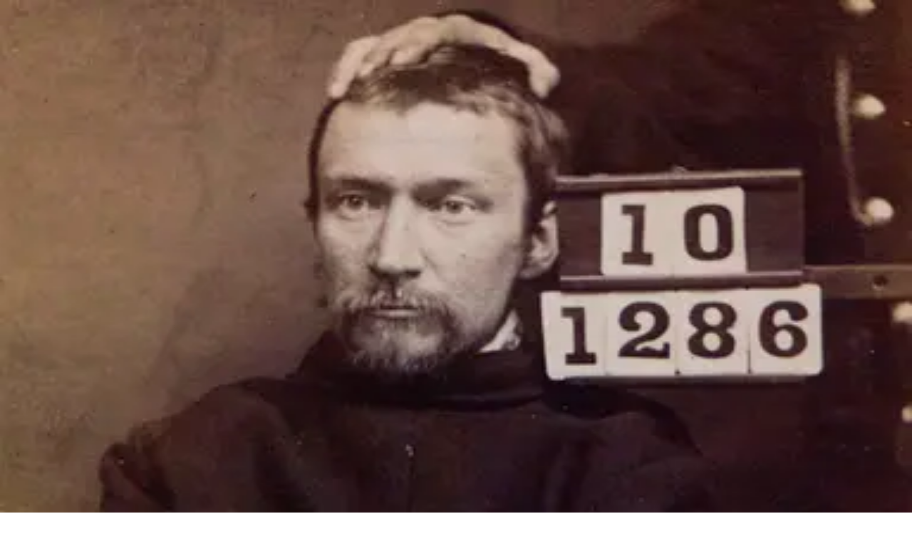

--- FILE ---
content_type: text/html; charset=utf-8
request_url: https://aeon.co/users/susan-vinocour
body_size: 22849
content:
<!DOCTYPE html><html lang="en" class="monofont_2a109dda-module__BbiBrG__variable sansfont_8ca866d6-module__iEye_G__variable seriffont_90984d4b-module__ArOoZG__variable"><head><meta charSet="utf-8"/><meta name="viewport" content="width=device-width, initial-scale=1"/><link rel="preload" href="/_next/static/media/academica_book_bold-s.p.8c23f835.woff2" as="font" crossorigin="" type="font/woff2"/><link rel="preload" href="/_next/static/media/academica_book_bold_italic-s.p.1f42b458.woff2" as="font" crossorigin="" type="font/woff2"/><link rel="preload" href="/_next/static/media/academica_book_regular-s.p.ec9218b1.woff2" as="font" crossorigin="" type="font/woff2"/><link rel="preload" href="/_next/static/media/academica_book_regular_italic-s.p.98424ff3.woff2" as="font" crossorigin="" type="font/woff2"/><link rel="preload" href="/_next/static/media/atlas_grotesk_bold-s.p.25561588.woff2" as="font" crossorigin="" type="font/woff2"/><link rel="preload" href="/_next/static/media/atlas_grotesk_bold_italic-s.p.e01519e0.woff2" as="font" crossorigin="" type="font/woff2"/><link rel="preload" href="/_next/static/media/atlas_grotesk_light-s.p.d8da90b2.woff2" as="font" crossorigin="" type="font/woff2"/><link rel="preload" href="/_next/static/media/atlas_grotesk_light_italic-s.p.c09c6cbd.woff2" as="font" crossorigin="" type="font/woff2"/><link rel="preload" href="/_next/static/media/atlas_grotesk_regular-s.p.93cecfe0.woff2" as="font" crossorigin="" type="font/woff2"/><link rel="preload" href="/_next/static/media/atlas_grotesk_regular_italic-s.p.4cfbbe9c.woff2" as="font" crossorigin="" type="font/woff2"/><link rel="preload" href="/_next/static/media/atlas_typewriter_regular-s.p.091f2514.woff2" as="font" crossorigin="" type="font/woff2"/><link rel="stylesheet" href="/_next/static/chunks/aea69e36401bb2a2.css" data-precedence="next"/><link rel="stylesheet" href="/_next/static/chunks/041a00b969b0994b.css" data-precedence="next"/><link rel="preload" as="script" fetchPriority="low" href="/_next/static/chunks/d2e968e2769a9360.js"/><script src="/_next/static/chunks/06576ec77c747694.js" async=""></script><script src="/_next/static/chunks/59a5aa68f0fee25c.js" async=""></script><script src="/_next/static/chunks/955d1d9c5b82df28.js" async=""></script><script src="/_next/static/chunks/add8ca9cc6b8b330.js" async=""></script><script src="/_next/static/chunks/1c5595d84970d9a2.js" async=""></script><script src="/_next/static/chunks/turbopack-927d76f2276da9c2.js" async=""></script><script src="/_next/static/chunks/c8f771a7b674fc72.js" async=""></script><script src="/_next/static/chunks/0d79282787f2b54d.js" async=""></script><script src="/_next/static/chunks/905a4ee18f200b1c.js" async=""></script><script src="/_next/static/chunks/339b41b1892eabd1.js" async=""></script><script src="/_next/static/chunks/74094960e2886936.js" async=""></script><script src="/_next/static/chunks/718fe7f9db670090.js" async=""></script><script src="/_next/static/chunks/e6ea03e144d6c9e1.js" async=""></script><script src="/_next/static/chunks/953da5cc3192baad.js" async=""></script><script src="/_next/static/chunks/e8e3ee62dd7144cd.js" async=""></script><script src="/_next/static/chunks/8eb00c75197696c3.js" async=""></script><script src="/_next/static/chunks/01ceff74f11dc050.js" async=""></script><script src="/_next/static/chunks/47366bced16abe13.js" async=""></script><script src="/_next/static/chunks/79b9f15253b995d0.js" async=""></script><meta name="next-size-adjust" content=""/><meta name="theme-color" content="#9D1D20"/><meta name="color-scheme" content="only light"/><title>Susan Vinocour | Aeon</title><meta name="description" content="Susan Vinocour user page — Susan Vinocour is a retired clinical and forensic psychologist, a former prosecutor and a former associate professor of psychiatry at the University o..."/><link rel="manifest" href="/manifest.webmanifest"/><meta name="robots" content="index, follow"/><link rel="canonical" href="https://aeon.co/users/susan-vinocour"/><meta name="format-detection" content="telephone=no, date=no, address=no, email=no, url=no"/><meta property="og:title" content="Susan Vinocour | Aeon"/><meta property="og:description" content="Susan Vinocour user page — Susan Vinocour is a retired clinical and forensic psychologist, a former prosecutor and a former associate professor of psychiatry at the University o..."/><meta property="og:url" content="https://aeon.co/users/susan-vinocour"/><meta property="og:site_name" content="Aeon"/><meta property="og:image" content="https://aeon.co/opengraph-image.jpg?opengraph-image.d8aece76.jpg"/><meta property="og:image:width" content="1200"/><meta property="og:image:height" content="900"/><meta property="og:image:type" content="image/jpeg"/><meta property="og:type" content="website"/><meta name="twitter:card" content="summary_large_image"/><meta name="twitter:site" content="aeonmag"/><meta name="twitter:title" content="Susan Vinocour | Aeon"/><meta name="twitter:description" content="Susan Vinocour user page — Susan Vinocour is a retired clinical and forensic psychologist, a former prosecutor and a former associate professor of psychiatry at the University o..."/><meta name="twitter:image" content="https://aeon.co/opengraph-image.jpg?opengraph-image.d8aece76.jpg"/><meta name="twitter:image:width" content="1200"/><meta name="twitter:image:height" content="900"/><meta name="twitter:image:type" content="image/jpeg"/><link rel="icon" href="/favicon.ico?favicon.fbde314a.ico" sizes="48x48" type="image/x-icon"/><link rel="mask-icon" href="/safari-pinned-tab.svg" color="#9D1D20"/><meta name="sentry-trace" content="95e79bdda35abc6c07ce5062939c5e6e-5440666fdd2b156d-1"/><meta name="baggage" content="sentry-environment=production,sentry-release=7e6a29096e4a7f04c904ee4848447dcdbb35e530,sentry-public_key=68076d06c1cbd5a834da0db07ee614fc,sentry-trace_id=95e79bdda35abc6c07ce5062939c5e6e,sentry-org_id=4507325889773568,sentry-transaction=GET%20%2Fusers%2F%5Bslug%5D,sentry-sampled=true,sentry-sample_rand=0.07584780790880818,sentry-sample_rate=0.1"/><script src="/_next/static/chunks/a6dad97d9634a72d.js" noModule=""></script></head><body class="flex min-h-dvh flex-col"><div hidden=""><!--$--><!--/$--></div><noscript><iframe title="Google Tag Manager" src="https://analytics.aeon.co/ns.html?id=GTM-MHVZTPR" height="0" width="0" style="display:none;visibility:hidden" aria-hidden="true"></iframe></noscript><!--$--><!--/$--><div class="z-500" id="top-portal"></div><header class="flex w-screen flex-col justify-center px-3 py-2 text-black sm:px-6 print:hidden has-[~main.section-philosophy]:section-philosophy has-[~main.section-science]:section-science has-[~main.section-psychology]:section-psychology has-[~main.section-society]:section-society has-[~main.section-culture]:section-culture has-[~main.bg-light-yellow]:bg-light-yellow"><div class="pointer-events-none fixed top-0 left-0 z-2500 min-h-screen w-full bg-white/50 text-black opacity-0 transition-opacity"><div class="bg-white shadow-lg"><div class="mx-auto h-full min-h-[stretch] max-w-[1380px] overflow-y-auto overflow-x-hidden px-4.5 pt-2.5 sm:min-h-[60vh] sm:px-20"><div class="relative flex"><button type="button" class="mb-7 flex w-[60%] cursor-pointer items-center gap-3 border-none bg-transparent pt-2.5 font-mono text-grey-mid text-xs tracking-widest hover:opacity-50 md:w-1/2"><span class="text-lg">×</span> CLOSE</button><div class="mb-[3.5vh] flex w-[40%] pt-3 md:w-1/2"><a href="https://www.facebook.com/aeonmag" target="_blank" title="Facebook" class="mr-2.5 pr-2.5 hover:opacity-40"><svg viewBox="0 0 1024 1024" fill="currentColor" stroke="none" width="20" height="20" xmlns="http://www.w3.org/2000/svg" xmlns:xlink="http://www.w3.org/1999/xlink" aria-hidden="true" class="max-md:scale-80"><g><path d="M1024,512C1024,229.23,794.77,0,512,0S0,229.23,0,512c0,255.55,187.23,467.37,432,505.78V660H302V512H432V399.2C432,270.88,508.44,200,625.39,200c56,0,114.61,10,114.61,10V336H675.44c-63.6,0-83.44,39.47-83.44,80v96H734L711.3,660H592v357.78C836.77,979.37,1024,767.55,1024,512Z"></path><path d="M711.3,660,734,512H592V416c0-40.49,19.84-80,83.44-80H740V210s-58.59-10-114.61-10C508.44,200,432,270.88,432,399.2V512H302V660H432v357.78a517.58,517.58,0,0,0,160,0V660Z" fill="transparent"></path></g></svg></a><a href="https://www.instagram.com/aeonmag" target="_blank" title="Instagram" class="mr-2.5 pr-2.5 hover:opacity-40"><svg viewBox="0 0 24 25" fill="currentColor" stroke="none" width="20" height="20" xmlns="http://www.w3.org/2000/svg" xmlns:xlink="http://www.w3.org/1999/xlink" aria-hidden="true" class="max-md:scale-80"><path d="M17.216.5c4.456.203 6.887 2.633 7.09 7.09v10.126c-.203 4.456-2.634 6.887-7.09 7.09H7.09C2.633 24.603.203 22.172 0 17.716V7.59C.203 3.133 2.633.703 7.09.5zm-5.063 5.874c-3.444 0-6.28 2.835-6.28 6.279 0 3.443 2.836 6.279 6.28 6.279 3.443 0 6.279-2.836 6.279-6.28 0-3.443-2.836-6.278-6.28-6.278zm0 2.228a4.063 4.063 0 0 1 4.05 4.05 4.063 4.063 0 0 1-4.05 4.052 4.063 4.063 0 0 1-4.051-4.051 4.063 4.063 0 0 1 4.05-4.051zm6.481-3.849c-.81 0-1.418.608-1.418 1.418 0 .81.608 1.418 1.418 1.418.81 0 1.418-.608 1.418-1.418 0-.81-.608-1.418-1.418-1.418z"></path></svg></a><a href="https://bsky.app/profile/aeon.co" target="_blank" title="Bluesky" class="mr-2.5 pr-2.5 hover:opacity-40"><svg viewBox="0 0 320 286" fill="currentColor" stroke="none" width="20" height="20" xmlns="http://www.w3.org/2000/svg" xmlns:xlink="http://www.w3.org/1999/xlink" aria-hidden="true" class="max-md:scale-80"><path d="M69.364 19.146c36.687 27.806 76.147 84.186 90.636 114.439 14.489-30.253 53.948-86.633 90.636-114.439C277.107-.917 320-16.44 320 32.957c0 9.865-5.603 82.875-8.889 94.729-11.423 41.208-53.045 51.719-90.071 45.357 64.719 11.12 81.182 47.953 45.627 84.785-80 82.874-106.667-44.333-106.667-44.333s-26.667 127.207-106.667 44.333c-35.555-36.832-19.092-73.665 45.627-84.785-37.026 6.362-78.648-4.149-90.071-45.357C5.603 115.832 0 42.822 0 32.957 0-16.44 42.893-.917 69.364 19.147Z"></path></svg></a><a href="https://www.youtube.com/@AeonVideo" target="_blank" title="YouTube" class="mr-2.5 pr-2.5 hover:opacity-40"><svg viewBox="0 0 22 20" fill="currentColor" stroke="none" width="22" height="20" xmlns="http://www.w3.org/2000/svg" xmlns:xlink="http://www.w3.org/1999/xlink" aria-hidden="true" class="max-md:scale-80"><g><path d="M21.5,4.7c-0.3-1-1-1.7-1.9-2C17.9,2.2,11,2.2,11,2.2s-6.9,0-8.6,0.5c-1,0.3-1.7,1-1.9,2C0,6.4,0,10,0,10s0,3.6,0.5,5.3  c0.3,1,1,1.7,1.9,2c1.7,0.5,8.6,0.5,8.6,0.5s6.9,0,8.6-0.5c1-0.3,1.7-1,1.9-2C22,13.6,22,10,22,10S22,6.4,21.5,4.7z M8.8,13.3V6.7  l5.8,3.3L8.8,13.3z"></path></g></svg></a></div></div><div class="relative flex"><div class="flex w-[60%] flex-col pb-4.5 md:w-1/2"><a style="color:#0c776d" class="font-semibold text-2xl leading-[1.3] hover:underline md:text-[42px] md:leading-[1.2]" href="/philosophy">Philosophy</a><a style="color:#035a6d" class="font-semibold text-2xl leading-[1.3] hover:underline md:text-[42px] md:leading-[1.2]" href="/science">Science</a><a style="color:#940b52" class="font-semibold text-2xl leading-[1.3] hover:underline md:text-[42px] md:leading-[1.2]" href="/psychology">Psychology</a><a style="color:#9d120d" class="font-semibold text-2xl leading-[1.3] hover:underline md:text-[42px] md:leading-[1.2]" href="/society">Society</a><a style="color:#c16e15" class="font-semibold text-2xl leading-[1.3] hover:underline md:text-[42px] md:leading-[1.2]" href="/culture">Culture</a></div><div class="flex w-[40%] flex-col pb-4.5 md:w-1/2"><a class="text-[22px] leading-normal hover:underline md:text-[32px] md:leading-[1.4]" href="/essays">Essays</a><a class="text-[22px] leading-normal hover:underline md:text-[32px] md:leading-[1.4]" href="/videos">Videos</a><br/><br/><a class="text-[22px] leading-normal hover:underline md:text-[32px] md:leading-[1.4]" href="/popular">Popular</a><br/><br/><a class="text-[22px] leading-normal hover:underline md:text-[32px] md:leading-[1.4]" href="/about">About</a></div></div><div class="relative flex items-center"><div class="mt-auto flex w-[60%] flex-wrap items-center gap-y-3 py-25 font-mono sm:gap-y-2.5 sm:py-10 md:w-1/2"><a class="mr-2.5 text-sm leading-none tracking-widest hover:underline md:mr-7.5 md:text-[17px]" data-ga-select-prompt="aeon_menu_donate" href="/donate?source=aeon_menu_donate">DONATE</a><a class="mr-2.5 text-sm leading-none tracking-widest hover:underline md:mr-7.5 md:text-[17px]" href="/newsletter">NEWSLETTER</a><div class="flex items-center"><a target="_blank" href="https://psyche.co" title="Psyche"><svg viewBox="0 0 274.85 81.3" fill="currentColor" stroke="none" xmlns="http://www.w3.org/2000/svg" xmlns:xlink="http://www.w3.org/1999/xlink" aria-hidden="true" class="mr-2.5 inline-block w-[70px] fill-[#005645] md:mr-7.5 md:w-[94px]"><g><path d="M0,25l14.19-6.96v7.61c1.97-3.38,7.24-7.61,14.1-7.61,9.87,0,19.64,7.71,19.64,23.59,0,17.39-11.09,24.91-19.83,24.91-6.77,0-11.84-3.95-13.91-6.02v5.64c0,7.24,2.07,13.16,4.42,15.13H3.76l.56-41.83c.09-8.18-2.16-12.41-4.32-14.1v-.38ZM14.19,58.75c1.88,1.79,5.08,4.32,9.87,4.32,6.67,0,13.16-6.39,13.16-20.49-.09-14.01-6.02-21.15-13.54-21.15-3.85,0-7.9,3.1-9.49,6.2v31.11Z"></path><path d="M69.84,66.55c-7.9,0-14.1-1.41-17.95-2.73l-.94-16.07h.19c5.73,11.84,13.07,17.29,19.27,17.48,6.2.09,10.15-2.63,9.87-7.52-.19-4.7-6.02-7.14-12.5-10.34-9.4-4.7-16.17-8.27-16.45-16.35-.19-9.02,7.9-13.25,18.71-12.97,6.11.09,10.81,1.6,14,3.1l.75,14.38h-.19c-3.57-9.21-9.4-15.6-17.01-16.17-5.08-.38-9.12,2.16-8.93,6.3.19,4.79,4.79,7.43,13.25,11.28,9.12,4.32,15.6,8.18,15.88,15.79.19,9.02-8.46,13.82-17.95,13.82Z"></path><path d="M154.91,18.05c7.24-.09,13.07,1.32,18.89,4.79v14.57c-3.85-10.53-11.37-18.23-20.02-18.14-9.21.09-14.47,8.93-13.44,19.55.75,10.53,8.93,19.08,19.74,19.08s16.73-6.3,18.23-15.13h.09c-.19,12.69-9.59,23.78-23.69,23.78-12.97,0-23.59-10.25-23.59-23.97s10.53-24.44,23.78-24.53Z"></path><path d="M178.69,6.96l14.19-6.96v25.94c2.63-3.67,8.27-7.9,14.57-7.9,9.12,0,14.1,5.08,14.1,18.42v11.19c0,9.4,1.69,16.26,4.23,18.14h-14.66l.56-28.11c.28-11.94-2.91-16.26-8.83-16.26-3.95,0-7.71,3.01-9.96,5.92v21.99c0,9.02,2.07,14.47,4.42,16.45h-14.85l.56-44.37c.09-8.18-2.16-12.41-4.32-14.1v-.38Z"></path><path d="M274.85,43.05c-.19,12.59-10.15,23.5-23.31,23.5s-24.16-10.34-24.16-24.06,11-24.44,24.34-24.44c10.06,0,18.7,6.39,18.7,17.95h-32.9c-.09,1.13-.19,2.26-.19,3.38,0,11.09,8.55,18.52,18.89,18.52s17.01-6.02,18.42-14.85h.19ZM237.63,35.06h10.15c9.68,0,13.07-3.38,13.07-8.74,0-4.04-3.57-7.14-8.84-7.14-7.33,0-12.97,6.58-14.38,15.88Z"></path><path d="M87.51,68.8c7.15,5.17,17.34,6.63,21.65-1.9l-14.13-34.38c-3.76-9.12-6.3-12.69-7.61-13.35v-.38h16.26v.38c-.28.19-.75,1.13-.75,2.91,0,1.6.38,3.76,1.6,6.77l10.43,25.75,7.71-17.39c1.5-3.29,2.07-6.58,2.07-9.4,0-4.04-1.13-7.33-1.97-8.65v-.38h11.47v.38c-2.26,2.35-5.17,6.86-9.96,17.48l-11.47,24.44c-6.77,15.6-12.51,20.21-25.28,20.21v-12.5Z"></path></g></svg></a><a href="https://sophiaclub.co" target="_blank" title="Sophia Club"><svg viewBox="0 0 1285 287" fill="currentColor" stroke="none" xmlns="http://www.w3.org/2000/svg" xmlns:xlink="http://www.w3.org/1999/xlink" aria-hidden="true" class="inline-block w-[73px] fill-[#F74D41] md:w-[104px]"><path d="M148.139 76.5496C147.287 53.4902 146.11 42.2773 143.633 22.1777C143.469 20.8338 142.819 19.5963 141.805 18.6992C140.792 17.8021 139.485 17.3073 138.131 17.3084H135.902C135.124 17.3099 134.354 17.4751 133.643 17.7933C132.932 18.1115 132.296 18.5756 131.776 19.1555C131.257 19.7354 130.864 20.4181 130.625 21.1594C130.386 21.9007 130.305 22.684 130.388 23.4585C121.987 17.5501 110.071 12.282 94.3009 12.282C58.6064 12.282 39.3401 38.731 39.3401 63.6336C39.3401 85.648 52.7845 97.9424 65.782 109.826L88.1285 130.366C102.455 143.591 111.079 151.577 111.079 168.064C111.079 188.393 96.3001 210.275 63.855 210.275C46.4186 210.275 32.0864 202.874 17.6516 186.333C18.6169 174.225 18.8328 162.069 18.2978 149.934C18.2311 148.51 17.6184 147.166 16.587 146.181C15.5557 145.197 14.185 144.648 12.7594 144.648H10.5489C9.79112 144.647 9.04129 144.802 8.34571 145.103C7.65013 145.403 7.02367 145.844 6.50511 146.397C5.9865 146.949 5.58686 147.603 5.33078 148.316C5.07477 149.029 4.96782 149.788 5.01658 150.544C6.31513 170.819 4.41261 194.35 0.184837 210.499C-0.0166776 211.26 -0.0539232 212.056 0.0755735 212.833C0.205071 213.61 0.498344 214.35 0.935919 215.005C1.37349 215.66 1.94535 216.214 2.6135 216.63C3.28166 217.047 4.03082 217.317 4.81123 217.422L7.0459 217.7C8.36718 217.867 9.70459 217.554 10.8136 216.816C11.9226 216.078 12.7291 214.966 13.0856 213.682C13.901 210.758 14.6982 207.091 15.4471 202.911C27.0674 213.948 42.0639 223.33 63.8673 223.33C93.951 223.33 124.409 204.349 124.409 168.076C124.409 145.554 110.518 132.97 95.817 119.643L75.6931 101.162C62.8221 89.3636 52.6513 80.0479 52.6513 63.6274C52.6513 38.7552 74.1104 25.3313 94.2953 25.3313C111.575 25.3313 126.07 34.5987 132.768 43.5883C133.831 54.1 134.332 63.8872 134.821 76.9606C134.876 78.3936 135.483 79.7496 136.516 80.7439C137.549 81.7386 138.926 82.2947 140.36 82.2952H142.594C143.34 82.2962 144.077 82.1471 144.764 81.8565C145.45 81.5654 146.07 81.139 146.587 80.6024C147.104 80.0658 147.508 79.4304 147.773 78.7339C148.039 78.0374 148.161 77.2948 148.133 76.5496H148.139Z" fill="#F74D41"></path> <path d="M229.885 187.282C242.332 166.554 249.767 139.954 249.767 116.115C249.767 90.6505 236.945 74.8281 216.308 74.8281C197.736 74.8281 179.828 87.6176 165.876 110.853C153.428 131.58 145.993 158.187 145.993 182.02C145.993 207.49 158.816 223.312 179.454 223.312C198.026 223.331 215.933 210.535 229.885 187.282ZM198.835 203.231C192.42 207.846 185.717 210.287 179.454 210.287C161.939 210.287 159.311 192.592 159.311 182.038C159.311 148.267 175.83 110.013 196.932 94.9396C203.334 90.3241 210.038 87.8836 216.308 87.8836C233.823 87.8836 236.45 105.585 236.45 116.133C236.45 149.904 219.931 188.158 198.847 203.225L198.835 203.231Z" fill="#F74D41"></path> <path d="M381.541 129.285C381.541 92.1608 364.629 74.8701 328.258 74.8701C327.453 74.8701 326.648 74.8824 325.842 74.9064L332.081 57.3928C332.381 56.5559 332.474 55.6595 332.355 54.779C332.235 53.8986 331.905 53.0596 331.394 52.3329C330.883 51.6061 330.204 51.0133 329.415 50.6038C328.627 50.1944 327.752 49.9804 326.863 49.98H324.629C323.484 49.9819 322.367 50.3375 321.432 50.9983C320.497 51.6589 319.788 52.5927 319.404 53.671L311.196 76.8094C286.862 83.274 265.844 102.099 256.278 117.383C255.513 118.602 255.251 120.071 255.549 121.479C255.846 122.887 256.679 124.124 257.872 124.929L259.551 126.046C260.158 126.453 260.839 126.736 261.555 126.878C262.271 127.02 263.009 127.019 263.725 126.874C264.44 126.73 265.121 126.445 265.726 126.037C266.332 125.629 266.85 125.104 267.252 124.494C274.934 112.846 289.109 99.507 305.616 92.3601L242.773 273.957H221.634C220.43 273.959 219.259 274.352 218.298 275.078C217.337 275.804 216.638 276.822 216.307 277.98L215.745 279.932C215.51 280.757 215.469 281.626 215.626 282.47C215.783 283.314 216.134 284.109 216.651 284.795C217.168 285.48 217.837 286.036 218.605 286.419C219.373 286.801 220.22 287 221.078 287H288.614C289.819 287 290.99 286.609 291.953 285.884C292.915 285.159 293.615 284.141 293.947 282.982L294.503 281.025C294.737 280.2 294.777 279.332 294.619 278.489C294.462 277.646 294.112 276.851 293.595 276.167C293.079 275.482 292.412 274.926 291.645 274.543C290.878 274.159 290.033 273.959 289.176 273.957H256.761L274.433 222.986C344.771 221.035 381.541 174.794 381.541 129.285ZM328.258 87.9075C357.019 87.9075 368.223 99.507 368.223 129.285C368.223 167.526 337.578 206.354 278.89 209.786L320.932 88.2581C323.209 88.0044 325.746 87.8835 328.258 87.8835V87.9075Z" fill="#F74D41"></path> <path d="M519.5 167.949L517.825 166.832C516.692 166.079 515.319 165.769 513.972 165.96C512.624 166.151 511.396 166.832 510.517 167.871C510.306 168.118 489.608 192.676 481.799 200.76C477.806 204.753 472.135 210.021 468.161 210.293C468.584 207.599 470.764 202.071 472.715 197.135L505.378 115.124C507.189 110.574 510.245 101.767 510.245 93.7916C510.245 84.6332 504.9 74.846 489.904 74.846C472.582 74.846 449.475 91.7924 429.399 113.456L469.683 7.51545C470.001 6.67588 470.11 5.77193 470.001 4.88095C469.893 3.98999 469.57 3.13861 469.06 2.39977C468.551 1.66092 467.87 1.05663 467.076 0.638678C466.282 0.220728 465.399 0.00157566 464.501 0H462.544C461.891 0.00252852 461.243 0.119061 460.63 0.344356C452.363 3.24345 443.667 4.73223 434.907 4.7485H428.191C426.987 4.75044 425.816 5.14401 424.855 5.86977C423.895 6.59552 423.196 7.61416 422.864 8.77205L422.308 10.7234C422.073 11.5484 422.032 12.4167 422.189 13.2602C422.346 14.1036 422.696 14.8992 423.213 15.5843C423.729 16.2694 424.397 16.8253 425.164 17.2083C425.932 17.5914 426.778 17.7911 427.635 17.7917H434.056C440.201 17.7733 446.331 17.1664 452.362 15.9793L377.228 213.531C376.895 214.375 376.774 215.288 376.876 216.189C376.978 217.091 377.3 217.954 377.812 218.702C378.325 219.45 379.013 220.062 379.817 220.482C380.621 220.902 381.515 221.119 382.423 221.113H384.651C385.775 221.114 386.872 220.772 387.797 220.135C388.723 219.497 389.433 218.593 389.833 217.543L414.179 153.595C438.337 117.311 472.202 87.8835 489.904 87.8835C496.409 87.8835 496.928 90.445 496.928 93.7916C496.928 98.2442 495.587 103.899 492.858 111.01L461.016 190.906L459.808 193.927C456.988 201.019 454.765 206.614 454.765 211.073C454.765 218.28 460.141 223.318 467.847 223.318C476.508 223.318 484.426 216.564 491.094 209.901C499.223 201.485 519.782 177.138 520.689 176.105C521.186 175.508 521.55 174.812 521.76 174.063C521.97 173.315 522.021 172.531 521.913 171.762C521.801 170.993 521.524 170.256 521.109 169.599C520.694 168.942 520.146 168.38 519.5 167.949Z" fill="#F74D41"></path> <path d="M597.394 33.2275C595.745 33.2264 594.136 33.7143 592.763 34.6296C591.389 35.545 590.324 36.8467 589.688 38.3699C589.058 39.8932 588.894 41.5697 589.212 43.1874C589.535 44.805 590.329 46.2911 591.492 47.4576C592.66 48.6242 594.141 49.4188 595.76 49.741C597.379 50.0632 599.054 49.8984 600.576 49.2676C602.098 48.6367 603.404 47.5682 604.316 46.197C605.233 44.8259 605.725 43.2138 605.725 41.5646C605.72 39.355 604.844 37.2363 603.281 35.6733C601.719 34.1103 599.603 33.2307 597.394 33.2275Z" fill="#F74D41"></path> <path d="M598.511 167.949L596.83 166.832C595.688 166.07 594.304 165.76 592.947 165.962C591.589 166.164 590.354 166.864 589.483 167.925C589.278 168.173 568.866 192.985 561.093 201.038C555.145 206.989 550.472 210.1 547.203 210.293C547.762 207.327 550.744 200.627 552.424 196.851C552.947 195.673 553.454 194.543 553.93 193.444L589.944 108.744C593.464 100.256 596.236 93.5502 596.236 87.9137C596.236 79.8485 591.005 74.8342 582.597 74.8342C573.308 74.8342 566.012 81.3768 560.074 87.8112C551.584 97.127 542.295 111.409 530.956 129.986C530.213 131.208 529.967 132.67 530.28 134.067C530.587 135.465 531.423 136.688 532.611 137.483L534.287 138.601C534.907 139.021 535.614 139.311 536.351 139.451C537.089 139.592 537.848 139.58 538.585 139.417C539.318 139.254 540.015 138.944 540.625 138.504C541.234 138.065 541.747 137.506 542.136 136.861C553.613 117.8 562.671 104.636 569.752 96.6011C574.988 90.6443 579.077 87.8717 582.623 87.8717H582.94V87.9076C582.94 91.7985 579 100.981 577.504 104.437L541.506 189.016C540.973 190.254 540.368 191.583 539.743 192.942C536.818 199.383 533.79 206.04 533.79 211.066C533.79 218.389 539.052 223.312 546.87 223.312C553.956 223.312 561.416 219.156 570.331 210.233C578.534 202.035 598.88 177.084 599.746 176.027C600.222 175.428 600.576 174.735 600.775 173.994C600.975 173.252 601.016 172.477 600.904 171.717C600.786 170.958 600.514 170.231 600.104 169.582C599.689 168.934 599.146 168.378 598.511 167.949Z" fill="#F74D41"></path> <path d="M735.157 75.0632L733.21 74.5015C731.94 74.1361 730.587 74.2355 729.383 74.7813C728.184 75.3276 727.221 76.2845 726.662 77.4801L722.23 86.9588C717.998 81.0261 710.948 76.7975 700.967 76.7975C667.818 76.7975 604.69 149.39 604.69 198.228C604.69 216.733 615.055 223.324 624.754 223.324C639.556 223.324 656.239 211.894 671.333 196.615C669.473 201.079 668.069 205.393 668.069 209.12C668.069 217.881 673.403 223.324 681.964 223.324C691.335 223.324 699.046 216.902 705.983 209.967C714.238 201.708 733.287 176.969 734.097 175.918C734.558 175.315 734.896 174.624 735.08 173.887C735.265 173.15 735.296 172.383 735.173 171.634C735.05 170.884 734.773 170.168 734.358 169.53C733.948 168.892 733.405 168.345 732.775 167.925L731.099 166.807C729.936 166.026 728.517 165.717 727.134 165.941C725.75 166.165 724.5 166.907 723.645 168.015C723.455 168.257 704.749 192.441 697.027 200.433C690.141 207.326 685.633 210.262 681.964 210.262C681.744 210.262 681.57 210.262 681.431 210.262C681.38 209.884 681.354 209.502 681.36 209.12C681.36 207.435 682.477 203.079 687.82 191.909L738.631 82.724C738.969 81.9983 739.148 81.2081 739.148 80.407C739.154 79.6065 738.985 78.8147 738.652 78.0864C738.318 77.3582 737.832 76.7109 737.227 76.1886C736.617 75.6669 735.905 75.283 735.137 75.0632H735.157ZM624.754 210.286C623.079 210.286 618.006 210.286 618.006 198.234C618.006 155.147 676.912 89.8406 700.967 89.8406C712.603 89.8406 713.853 98.4614 713.853 102.171C713.812 103.414 713.638 104.65 713.331 105.856L700.138 134.45C687.99 160.494 649.178 210.286 624.754 210.286Z" fill="#F74D41"></path> <path d="M913.822 18.6198C913.53 17.2699 912.746 16.0777 911.619 15.2765C910.497 14.4754 909.113 14.1229 907.74 14.2882L905.506 14.56C904.748 14.6548 904.01 14.9065 903.354 15.2993C902.693 15.6921 902.125 16.2174 901.679 16.842C901.233 17.4666 900.921 18.1769 900.767 18.928C900.608 19.6791 900.608 20.4546 900.767 21.2055C901.525 24.7457 902.283 28.1047 903.047 31.3791C888.942 18.9037 870.246 12.2583 848.388 12.2583C791.214 12.2583 751.276 55.6473 751.276 117.776C751.276 180.891 790.753 223.3 849.505 223.3C889.557 223.3 915.943 200.827 926.41 181.585C927.102 180.312 927.266 178.819 926.872 177.425C926.472 176.032 925.55 174.849 924.289 174.13L922.337 173.006C921.697 172.639 920.985 172.404 920.252 172.316C919.514 172.227 918.771 172.287 918.059 172.492C917.347 172.696 916.681 173.041 916.107 173.506C915.528 173.971 915.051 174.547 914.698 175.199C905.342 192.647 881.559 210.239 849.505 210.239C798.71 210.288 764.602 173.121 764.602 117.806C764.602 63.362 799.028 25.3318 848.399 25.3318C879.453 25.3318 902.391 41.009 913.022 69.4818L916.373 78.4228C916.635 79.125 917.039 79.7661 917.557 80.3078C918.074 80.8495 918.699 81.2805 919.386 81.5752C920.078 81.8699 920.815 82.0221 921.569 82.0221C922.317 82.0226 923.06 81.8709 923.746 81.5768L925.698 80.7368C926.979 80.1884 928.009 79.1757 928.578 77.9006C929.146 76.626 929.213 75.1838 928.767 73.8621C923.649 58.8976 917.034 33.5299 913.822 18.6198Z" fill="#F74D41"></path> <path d="M989.651 208.052H973.132V6.64567C973.132 5.91879 972.989 5.19893 972.712 4.5272C972.435 3.85549 972.031 3.24509 971.513 2.73087L970.396 1.61322C969.571 0.795123 968.511 0.257485 967.363 0.0764193C966.215 -0.104646 965.037 0.0800354 964.002 0.604319C959.678 2.76712 954.749 4.7668 948.052 4.7668C946.264 4.74176 944.476 4.59035 942.713 4.3137C941.97 4.16742 941.212 4.17305 940.474 4.33026C939.737 4.48747 939.04 4.79296 938.425 5.22815C937.81 5.66331 937.293 6.21912 936.898 6.86164C936.504 7.50416 936.247 8.21997 936.14 8.96555L935.863 10.9169C935.663 12.3188 936.007 13.7444 936.821 14.9014C937.636 16.0583 938.866 16.8591 940.254 17.1395C942.831 17.5771 945.439 17.8014 948.052 17.8101C952.023 17.7942 955.978 17.2663 959.816 16.2393V208.052H945.537C944.066 208.052 942.657 208.635 941.617 209.674C940.582 210.713 939.993 212.122 939.993 213.592V215.549C939.993 217.02 940.577 218.431 941.617 219.471C942.657 220.511 944.066 221.095 945.537 221.095H989.625C991.095 221.094 992.504 220.509 993.545 219.469C994.585 218.429 995.164 217.019 995.164 215.549V213.592C995.164 212.127 994.585 210.723 993.55 209.685C992.52 208.647 991.116 208.06 989.651 208.052Z" fill="#F74D41"></path> <path d="M1139.29 203.865C1134.16 203.865 1127.18 205.073 1121.11 206.807V82.6212C1121.11 81.1503 1120.52 79.7399 1119.48 78.6996C1118.44 77.6597 1117.03 77.0754 1115.56 77.0754H1093.21C1092.49 77.0754 1091.76 77.2189 1091.09 77.4977C1090.42 77.7765 1089.81 78.185 1089.29 78.7001C1088.78 79.2151 1088.37 79.8265 1088.1 80.4995C1087.82 81.1724 1087.68 81.8929 1087.68 82.6212V84.5784C1087.68 85.3067 1087.82 86.0278 1088.1 86.7007C1088.37 87.3731 1088.78 87.9845 1089.29 88.4996C1089.81 89.0146 1090.42 89.4236 1091.09 89.7024C1091.76 89.9812 1092.49 90.1247 1093.21 90.1247H1107.77V187.886C1090.39 200.687 1075.3 210.269 1056.64 210.269C1044.02 210.269 1028.96 204.976 1028.96 179.79V82.6212C1028.96 81.8929 1028.82 81.1724 1028.54 80.4995C1028.26 79.8265 1027.85 79.2151 1027.34 78.7001C1026.82 78.185 1026.21 77.7765 1025.54 77.4977C1024.87 77.2189 1024.15 77.0754 1023.42 77.0754H1002.76C1002.03 77.0754 1001.31 77.2189 1000.64 77.4977C999.964 77.7765 999.355 78.185 998.837 78.7001C998.325 79.2151 997.915 79.8265 997.638 80.4995C997.362 81.1724 997.218 81.8929 997.218 82.6212V84.5784C997.218 85.3067 997.362 86.0278 997.638 86.7007C997.915 87.3731 998.325 87.9845 998.837 88.4996C999.355 89.0146 999.964 89.4236 1000.64 89.7024C1001.31 89.9812 1002.03 90.1247 1002.76 90.1247H1015.64V180.086C1015.64 207.164 1030.97 223.33 1056.64 223.33C1076.3 223.33 1091.94 215.054 1107.77 204.028V216.111C1107.77 216.942 1107.96 217.762 1108.32 218.511C1108.69 219.26 1109.21 219.918 1109.86 220.437L1111.25 221.554C1112.12 222.251 1113.19 222.668 1114.3 222.752C1115.41 222.836 1116.52 222.583 1117.49 222.025C1121.72 219.609 1133.11 216.902 1139.28 216.902C1140.75 216.902 1142.16 216.319 1143.19 215.28C1144.23 214.241 1144.82 212.832 1144.82 211.362V209.411C1144.82 207.942 1144.24 206.533 1143.2 205.494C1142.16 204.454 1140.76 203.868 1139.29 203.865Z" fill="#F74D41"></path> <path d="M1220.26 74.8466C1214.82 74.8466 1207.57 76.0063 1201.31 77.8672C1192.25 80.6701 1183.13 84.9597 1175.54 89.0192V6.64567C1175.54 5.91879 1175.4 5.19893 1175.12 4.5272C1174.84 3.85549 1174.43 3.24509 1173.92 2.73087L1172.8 1.61322C1171.98 0.795123 1170.92 0.257485 1169.77 0.0764193C1168.62 -0.104646 1167.44 0.0800354 1166.41 0.604319C1162.09 2.76712 1157.16 4.7668 1150.46 4.7668C1148.67 4.74176 1146.88 4.59035 1145.12 4.3137C1144.38 4.16654 1143.62 4.17156 1142.88 4.32845C1142.15 4.48535 1141.45 4.79083 1140.84 5.22625C1140.22 5.66162 1139.7 6.21778 1139.31 6.86071C1138.92 7.50365 1138.66 8.21986 1138.55 8.96555L1138.28 10.9229C1138.08 12.3238 1138.43 13.7463 1139.25 14.8988C1140.07 16.0512 1141.3 16.8464 1142.69 17.1214C1145.26 17.5584 1147.87 17.7828 1150.48 17.7919C1154.46 17.7765 1158.41 17.2486 1162.25 16.2212V209.411C1162.25 210.669 1162.68 211.889 1163.46 212.873L1164.58 214.269C1165.3 215.17 1166.29 215.823 1167.4 216.135C1184.53 220.969 1199.63 223.331 1213.57 223.331C1255.63 223.331 1285 191.88 1285 146.853C1284.98 100.419 1262 74.8466 1220.26 74.8466ZM1213.55 210.288C1198.74 210.288 1185.31 207.339 1175.54 204.663V103.911C1186.92 97.2659 1196.79 92.7589 1205.63 90.1432H1205.73C1210.43 88.704 1215.31 87.943 1220.23 87.8835C1254.34 87.8835 1271.64 107.723 1271.64 146.853C1271.67 184.201 1247.77 210.288 1213.55 210.288Z" fill="#F74D41"></path> </svg></a></div></div><div class="mt-auto w-[40%] py-25 font-mono sm:py-10 md:w-1/2 max-sm:[&amp;_input]:max-w-25"><!--$!--><template data-dgst="BAILOUT_TO_CLIENT_SIDE_RENDERING"></template><!--/$--></div></div></div></div></div><div class="mx-auto box-border flex w-full max-w-[1350px] items-center justify-between gap-y-3 text-xs tracking-wide sm:text-sm"><div class="flex basis-3/7 gap-2 gap-y-4 flex-row"><div class="flex items-center gap-2 font-mono"><button type="button" class="tracking-[2px] hover:opacity-70">MENU</button><span class="opacity-70">/</span><!--$!--><template data-dgst="BAILOUT_TO_CLIENT_SIDE_RENDERING"></template><!--/$--></div><span class="opacity-70 max-md:hidden">/</span><div class="flex gap-3 max-md:hidden"><a href="https://www.facebook.com/aeonmag" class="flex items-center justify-center hover:opacity-70" target="_blank" title="Facebook"><svg viewBox="0 0 1024 1024" fill="currentColor" stroke="none" width="20" xmlns="http://www.w3.org/2000/svg" xmlns:xlink="http://www.w3.org/1999/xlink" aria-hidden="true"><g><path d="M1024,512C1024,229.23,794.77,0,512,0S0,229.23,0,512c0,255.55,187.23,467.37,432,505.78V660H302V512H432V399.2C432,270.88,508.44,200,625.39,200c56,0,114.61,10,114.61,10V336H675.44c-63.6,0-83.44,39.47-83.44,80v96H734L711.3,660H592v357.78C836.77,979.37,1024,767.55,1024,512Z"></path><path d="M711.3,660,734,512H592V416c0-40.49,19.84-80,83.44-80H740V210s-58.59-10-114.61-10C508.44,200,432,270.88,432,399.2V512H302V660H432v357.78a517.58,517.58,0,0,0,160,0V660Z" fill="transparent"></path></g></svg></a><a href="https://www.instagram.com/aeonmag" class="flex items-center justify-center hover:opacity-70" target="_blank" title="Instagram"><svg viewBox="0 0 24 25" fill="currentColor" stroke="none" width="20" xmlns="http://www.w3.org/2000/svg" xmlns:xlink="http://www.w3.org/1999/xlink" aria-hidden="true"><path d="M17.216.5c4.456.203 6.887 2.633 7.09 7.09v10.126c-.203 4.456-2.634 6.887-7.09 7.09H7.09C2.633 24.603.203 22.172 0 17.716V7.59C.203 3.133 2.633.703 7.09.5zm-5.063 5.874c-3.444 0-6.28 2.835-6.28 6.279 0 3.443 2.836 6.279 6.28 6.279 3.443 0 6.279-2.836 6.279-6.28 0-3.443-2.836-6.278-6.28-6.278zm0 2.228a4.063 4.063 0 0 1 4.05 4.05 4.063 4.063 0 0 1-4.05 4.052 4.063 4.063 0 0 1-4.051-4.051 4.063 4.063 0 0 1 4.05-4.051zm6.481-3.849c-.81 0-1.418.608-1.418 1.418 0 .81.608 1.418 1.418 1.418.81 0 1.418-.608 1.418-1.418 0-.81-.608-1.418-1.418-1.418z"></path></svg></a><a href="https://bsky.app/profile/aeon.co" class="flex items-center justify-center hover:opacity-70" target="_blank" title="Bluesky"><svg viewBox="0 0 320 286" fill="currentColor" stroke="none" width="20" xmlns="http://www.w3.org/2000/svg" xmlns:xlink="http://www.w3.org/1999/xlink" aria-hidden="true"><path d="M69.364 19.146c36.687 27.806 76.147 84.186 90.636 114.439 14.489-30.253 53.948-86.633 90.636-114.439C277.107-.917 320-16.44 320 32.957c0 9.865-5.603 82.875-8.889 94.729-11.423 41.208-53.045 51.719-90.071 45.357 64.719 11.12 81.182 47.953 45.627 84.785-80 82.874-106.667-44.333-106.667-44.333s-26.667 127.207-106.667 44.333c-35.555-36.832-19.092-73.665 45.627-84.785-37.026 6.362-78.648-4.149-90.071-45.357C5.603 115.832 0 42.822 0 32.957 0-16.44 42.893-.917 69.364 19.147Z"></path></svg></a><a href="https://www.youtube.com/@AeonVideo" class="flex items-center justify-center hover:opacity-70" target="_blank" title="YouTube"><svg viewBox="0 0 22 20" fill="currentColor" stroke="none" width="22" height="20" xmlns="http://www.w3.org/2000/svg" xmlns:xlink="http://www.w3.org/1999/xlink" aria-hidden="true"><g><path d="M21.5,4.7c-0.3-1-1-1.7-1.9-2C17.9,2.2,11,2.2,11,2.2s-6.9,0-8.6,0.5c-1,0.3-1.7,1-1.9,2C0,6.4,0,10,0,10s0,3.6,0.5,5.3  c0.3,1,1,1.7,1.9,2c1.7,0.5,8.6,0.5,8.6,0.5s6.9,0,8.6-0.5c1-0.3,1.7-1,1.9-2C22,13.6,22,10,22,10S22,6.4,21.5,4.7z M8.8,13.3V6.7  l5.8,3.3L8.8,13.3z"></path></g></svg></a></div></div><a class="flex basis-auto justify-center hover:opacity-70" href="/"><svg width="71" height="25" viewBox="-16 -5.118 174.65 61.413" xmlns="http://www.w3.org/2000/svg" aria-describedby="aeon-logo-title" class="h-6.5 w-auto fill-section sm:max-w-30 lg:max-w-42.5" role="img"><title>Aeon</title><path d="M70.93 25.275c0 11.705 8.43 21.268 18.755 21.268 10.57 0 19.002-9.438 19.002-21.268 0-11.45-8.432-20.642-18.877-20.642-10.45 0-18.88 9.19-18.88 20.642m48.05.252c0 16.504-13.052 29.81-29.17 29.81-16.12 0-29.17-13.306-29.17-29.81 0-16.377 13.05-29.683 29.17-29.683 16.247 0 29.17 13.177 29.17 29.683M45.39 19.563c0-6.435-.266-10.854-.795-13.252-.525-2.398-1.35-4.217-2.47-5.456-.635-.72-1.48-1.08-2.535-1.08-1.575 0-2.856 1.02-3.853 3.06-1.782 3.56-2.674 8.435-2.674 14.63v2.1H45.39m11.146 4.017H33.29c.272 7.435 1.77 13.31 4.487 17.63 2.083 3.32 4.59 4.976 7.52 4.976 1.81 0 3.458-.673 4.936-2.01 1.485-1.34 3.07-3.75 4.76-7.225l1.544 1.322c-2.296 6.2-4.837 10.582-7.613 13.163-2.778 2.575-5.994 3.87-9.653 3.87-6.284 0-11.04-3.197-14.273-9.594C22.4 40.554 21.1 34.157 21.1 26.526c0-9.354 1.912-16.8 5.734-22.338 3.82-5.538 8.3-8.305 13.436-8.305 4.288 0 8.01 2.327 11.168 6.986 3.156 4.653 4.854 11.56 5.098 20.713M4.668 26.974c-6.007 2.037-9.014 5.404-9.014 9.97v4.566c0 2.88 1.323 5.046 3.967 5.046 2.883 0 5.048-2.524 5.048-5.648V26.974M14.876 55.32c-3.724 0-6.605-1.923-7.807-6.243C4.903 53.16 1.18 55.32-3.265 55.32c-6.725 0-11.29-5.165-11.29-14.05V38.5c0-10.572 8.168-15.615 19.223-19.7v-8.89c0-2.882-1.203-4.564-3.967-4.564-2.884 0-3.846 1.682-3.846 4.806V15.2h-9.73v-4.564c0-8.53 4.686-14.776 14.055-14.776 9.37 0 13.816 6.486 13.816 15.618V44.39c0 1.805.724 2.766 2.4 2.886v8.046h-2.522zM156.496 52.825v-39.79c0-7.597-.514-10.944-2.31-13.522-1.163-2.058-2.833-2.96-5.022-2.96-1.928 0-3.863 1.03-6.176 3.605-2.24 2.243-5.352 6.04-7.246 8.842.742-4.152.684-14.118.684-14.118-6.56 3.86-9.902 4.893-16.207 5.15V1.19c1.925.515 2.57.643 4.243 1.415.127 4.25.127 7.34.127 8.11v10.946l-.127 10.944V45.23c0 2.958 0 4.12-.127 7.596-1.416 1.283-1.93 1.413-3.73 2.184v1.285h18.78V55.01c-1.67-.774-2.187-1.028-3.474-2.184V10.973l.64-.64c2.063-1.933 3.99-3.092 5.28-3.092 2.697 0 3.47 2.06 3.47 8.5v37.085c-1.54 1.155-2.058 1.413-3.856 2.182v1.287h18.65v-1.542c-1.8-.643-2.315-.9-3.6-1.927"></path></svg></a><div class="flex basis-3/7 justify-end gap-2 gap-y-4 flex-row"><div class="flex items-center justify-end gap-2 font-mono"><a data-ga-select-prompt="aeon_topbar_button_donate" class="tracking-[2px] hover:opacity-70 max-md:hidden" href="/donate?source=aeon_topbar_button_donate">DONATE</a><span class="opacity-70 max-md:hidden">/</span><a class="tracking-[2px] hover:opacity-70" data-ga-select-prompt="aeon_topbar_button_newsletter" href="/newsletter">NEWSLETTER</a><span class="opacity-70 max-sm:hidden">/</span><button type="button" class="hover:opacity-70"><svg viewBox="0 0 24 24" fill="currentColor" stroke="none" width="18" height="18" xmlns="http://www.w3.org/2000/svg" xmlns:xlink="http://www.w3.org/1999/xlink" aria-hidden="true" class="sm:hidden"><path d="M12 12c2.21 0 4-1.79 4-4s-1.79-4-4-4-4 1.79-4 4 1.79 4 4 4zm0 2c-2.67 0-8 1.34-8 4v1c0 .55.45 1 1 1h14c.55 0 1-.45 1-1v-1c0-2.66-5.33-4-8-4z"></path></svg><span class="max-sm:hidden">SIGN IN</span></button></div><div class="flex items-center justify-end gap-2 max-md:hidden"><a href="https://sophiaclub.co" target="_blank" title="Sophia Club" class="mt-1 hover:opacity-70 hidden"><svg viewBox="0 0 1285 287" fill="#F74D41" stroke="none" width="97" xmlns="http://www.w3.org/2000/svg" xmlns:xlink="http://www.w3.org/1999/xlink" aria-hidden="true"><path d="M148.139 76.5496C147.287 53.4902 146.11 42.2773 143.633 22.1777C143.469 20.8338 142.819 19.5963 141.805 18.6992C140.792 17.8021 139.485 17.3073 138.131 17.3084H135.902C135.124 17.3099 134.354 17.4751 133.643 17.7933C132.932 18.1115 132.296 18.5756 131.776 19.1555C131.257 19.7354 130.864 20.4181 130.625 21.1594C130.386 21.9007 130.305 22.684 130.388 23.4585C121.987 17.5501 110.071 12.282 94.3009 12.282C58.6064 12.282 39.3401 38.731 39.3401 63.6336C39.3401 85.648 52.7845 97.9424 65.782 109.826L88.1285 130.366C102.455 143.591 111.079 151.577 111.079 168.064C111.079 188.393 96.3001 210.275 63.855 210.275C46.4186 210.275 32.0864 202.874 17.6516 186.333C18.6169 174.225 18.8328 162.069 18.2978 149.934C18.2311 148.51 17.6184 147.166 16.587 146.181C15.5557 145.197 14.185 144.648 12.7594 144.648H10.5489C9.79112 144.647 9.04129 144.802 8.34571 145.103C7.65013 145.403 7.02367 145.844 6.50511 146.397C5.9865 146.949 5.58686 147.603 5.33078 148.316C5.07477 149.029 4.96782 149.788 5.01658 150.544C6.31513 170.819 4.41261 194.35 0.184837 210.499C-0.0166776 211.26 -0.0539232 212.056 0.0755735 212.833C0.205071 213.61 0.498344 214.35 0.935919 215.005C1.37349 215.66 1.94535 216.214 2.6135 216.63C3.28166 217.047 4.03082 217.317 4.81123 217.422L7.0459 217.7C8.36718 217.867 9.70459 217.554 10.8136 216.816C11.9226 216.078 12.7291 214.966 13.0856 213.682C13.901 210.758 14.6982 207.091 15.4471 202.911C27.0674 213.948 42.0639 223.33 63.8673 223.33C93.951 223.33 124.409 204.349 124.409 168.076C124.409 145.554 110.518 132.97 95.817 119.643L75.6931 101.162C62.8221 89.3636 52.6513 80.0479 52.6513 63.6274C52.6513 38.7552 74.1104 25.3313 94.2953 25.3313C111.575 25.3313 126.07 34.5987 132.768 43.5883C133.831 54.1 134.332 63.8872 134.821 76.9606C134.876 78.3936 135.483 79.7496 136.516 80.7439C137.549 81.7386 138.926 82.2947 140.36 82.2952H142.594C143.34 82.2962 144.077 82.1471 144.764 81.8565C145.45 81.5654 146.07 81.139 146.587 80.6024C147.104 80.0658 147.508 79.4304 147.773 78.7339C148.039 78.0374 148.161 77.2948 148.133 76.5496H148.139Z" fill="#F74D41"></path> <path d="M229.885 187.282C242.332 166.554 249.767 139.954 249.767 116.115C249.767 90.6505 236.945 74.8281 216.308 74.8281C197.736 74.8281 179.828 87.6176 165.876 110.853C153.428 131.58 145.993 158.187 145.993 182.02C145.993 207.49 158.816 223.312 179.454 223.312C198.026 223.331 215.933 210.535 229.885 187.282ZM198.835 203.231C192.42 207.846 185.717 210.287 179.454 210.287C161.939 210.287 159.311 192.592 159.311 182.038C159.311 148.267 175.83 110.013 196.932 94.9396C203.334 90.3241 210.038 87.8836 216.308 87.8836C233.823 87.8836 236.45 105.585 236.45 116.133C236.45 149.904 219.931 188.158 198.847 203.225L198.835 203.231Z" fill="#F74D41"></path> <path d="M381.541 129.285C381.541 92.1608 364.629 74.8701 328.258 74.8701C327.453 74.8701 326.648 74.8824 325.842 74.9064L332.081 57.3928C332.381 56.5559 332.474 55.6595 332.355 54.779C332.235 53.8986 331.905 53.0596 331.394 52.3329C330.883 51.6061 330.204 51.0133 329.415 50.6038C328.627 50.1944 327.752 49.9804 326.863 49.98H324.629C323.484 49.9819 322.367 50.3375 321.432 50.9983C320.497 51.6589 319.788 52.5927 319.404 53.671L311.196 76.8094C286.862 83.274 265.844 102.099 256.278 117.383C255.513 118.602 255.251 120.071 255.549 121.479C255.846 122.887 256.679 124.124 257.872 124.929L259.551 126.046C260.158 126.453 260.839 126.736 261.555 126.878C262.271 127.02 263.009 127.019 263.725 126.874C264.44 126.73 265.121 126.445 265.726 126.037C266.332 125.629 266.85 125.104 267.252 124.494C274.934 112.846 289.109 99.507 305.616 92.3601L242.773 273.957H221.634C220.43 273.959 219.259 274.352 218.298 275.078C217.337 275.804 216.638 276.822 216.307 277.98L215.745 279.932C215.51 280.757 215.469 281.626 215.626 282.47C215.783 283.314 216.134 284.109 216.651 284.795C217.168 285.48 217.837 286.036 218.605 286.419C219.373 286.801 220.22 287 221.078 287H288.614C289.819 287 290.99 286.609 291.953 285.884C292.915 285.159 293.615 284.141 293.947 282.982L294.503 281.025C294.737 280.2 294.777 279.332 294.619 278.489C294.462 277.646 294.112 276.851 293.595 276.167C293.079 275.482 292.412 274.926 291.645 274.543C290.878 274.159 290.033 273.959 289.176 273.957H256.761L274.433 222.986C344.771 221.035 381.541 174.794 381.541 129.285ZM328.258 87.9075C357.019 87.9075 368.223 99.507 368.223 129.285C368.223 167.526 337.578 206.354 278.89 209.786L320.932 88.2581C323.209 88.0044 325.746 87.8835 328.258 87.8835V87.9075Z" fill="#F74D41"></path> <path d="M519.5 167.949L517.825 166.832C516.692 166.079 515.319 165.769 513.972 165.96C512.624 166.151 511.396 166.832 510.517 167.871C510.306 168.118 489.608 192.676 481.799 200.76C477.806 204.753 472.135 210.021 468.161 210.293C468.584 207.599 470.764 202.071 472.715 197.135L505.378 115.124C507.189 110.574 510.245 101.767 510.245 93.7916C510.245 84.6332 504.9 74.846 489.904 74.846C472.582 74.846 449.475 91.7924 429.399 113.456L469.683 7.51545C470.001 6.67588 470.11 5.77193 470.001 4.88095C469.893 3.98999 469.57 3.13861 469.06 2.39977C468.551 1.66092 467.87 1.05663 467.076 0.638678C466.282 0.220728 465.399 0.00157566 464.501 0H462.544C461.891 0.00252852 461.243 0.119061 460.63 0.344356C452.363 3.24345 443.667 4.73223 434.907 4.7485H428.191C426.987 4.75044 425.816 5.14401 424.855 5.86977C423.895 6.59552 423.196 7.61416 422.864 8.77205L422.308 10.7234C422.073 11.5484 422.032 12.4167 422.189 13.2602C422.346 14.1036 422.696 14.8992 423.213 15.5843C423.729 16.2694 424.397 16.8253 425.164 17.2083C425.932 17.5914 426.778 17.7911 427.635 17.7917H434.056C440.201 17.7733 446.331 17.1664 452.362 15.9793L377.228 213.531C376.895 214.375 376.774 215.288 376.876 216.189C376.978 217.091 377.3 217.954 377.812 218.702C378.325 219.45 379.013 220.062 379.817 220.482C380.621 220.902 381.515 221.119 382.423 221.113H384.651C385.775 221.114 386.872 220.772 387.797 220.135C388.723 219.497 389.433 218.593 389.833 217.543L414.179 153.595C438.337 117.311 472.202 87.8835 489.904 87.8835C496.409 87.8835 496.928 90.445 496.928 93.7916C496.928 98.2442 495.587 103.899 492.858 111.01L461.016 190.906L459.808 193.927C456.988 201.019 454.765 206.614 454.765 211.073C454.765 218.28 460.141 223.318 467.847 223.318C476.508 223.318 484.426 216.564 491.094 209.901C499.223 201.485 519.782 177.138 520.689 176.105C521.186 175.508 521.55 174.812 521.76 174.063C521.97 173.315 522.021 172.531 521.913 171.762C521.801 170.993 521.524 170.256 521.109 169.599C520.694 168.942 520.146 168.38 519.5 167.949Z" fill="#F74D41"></path> <path d="M597.394 33.2275C595.745 33.2264 594.136 33.7143 592.763 34.6296C591.389 35.545 590.324 36.8467 589.688 38.3699C589.058 39.8932 588.894 41.5697 589.212 43.1874C589.535 44.805 590.329 46.2911 591.492 47.4576C592.66 48.6242 594.141 49.4188 595.76 49.741C597.379 50.0632 599.054 49.8984 600.576 49.2676C602.098 48.6367 603.404 47.5682 604.316 46.197C605.233 44.8259 605.725 43.2138 605.725 41.5646C605.72 39.355 604.844 37.2363 603.281 35.6733C601.719 34.1103 599.603 33.2307 597.394 33.2275Z" fill="#F74D41"></path> <path d="M598.511 167.949L596.83 166.832C595.688 166.07 594.304 165.76 592.947 165.962C591.589 166.164 590.354 166.864 589.483 167.925C589.278 168.173 568.866 192.985 561.093 201.038C555.145 206.989 550.472 210.1 547.203 210.293C547.762 207.327 550.744 200.627 552.424 196.851C552.947 195.673 553.454 194.543 553.93 193.444L589.944 108.744C593.464 100.256 596.236 93.5502 596.236 87.9137C596.236 79.8485 591.005 74.8342 582.597 74.8342C573.308 74.8342 566.012 81.3768 560.074 87.8112C551.584 97.127 542.295 111.409 530.956 129.986C530.213 131.208 529.967 132.67 530.28 134.067C530.587 135.465 531.423 136.688 532.611 137.483L534.287 138.601C534.907 139.021 535.614 139.311 536.351 139.451C537.089 139.592 537.848 139.58 538.585 139.417C539.318 139.254 540.015 138.944 540.625 138.504C541.234 138.065 541.747 137.506 542.136 136.861C553.613 117.8 562.671 104.636 569.752 96.6011C574.988 90.6443 579.077 87.8717 582.623 87.8717H582.94V87.9076C582.94 91.7985 579 100.981 577.504 104.437L541.506 189.016C540.973 190.254 540.368 191.583 539.743 192.942C536.818 199.383 533.79 206.04 533.79 211.066C533.79 218.389 539.052 223.312 546.87 223.312C553.956 223.312 561.416 219.156 570.331 210.233C578.534 202.035 598.88 177.084 599.746 176.027C600.222 175.428 600.576 174.735 600.775 173.994C600.975 173.252 601.016 172.477 600.904 171.717C600.786 170.958 600.514 170.231 600.104 169.582C599.689 168.934 599.146 168.378 598.511 167.949Z" fill="#F74D41"></path> <path d="M735.157 75.0632L733.21 74.5015C731.94 74.1361 730.587 74.2355 729.383 74.7813C728.184 75.3276 727.221 76.2845 726.662 77.4801L722.23 86.9588C717.998 81.0261 710.948 76.7975 700.967 76.7975C667.818 76.7975 604.69 149.39 604.69 198.228C604.69 216.733 615.055 223.324 624.754 223.324C639.556 223.324 656.239 211.894 671.333 196.615C669.473 201.079 668.069 205.393 668.069 209.12C668.069 217.881 673.403 223.324 681.964 223.324C691.335 223.324 699.046 216.902 705.983 209.967C714.238 201.708 733.287 176.969 734.097 175.918C734.558 175.315 734.896 174.624 735.08 173.887C735.265 173.15 735.296 172.383 735.173 171.634C735.05 170.884 734.773 170.168 734.358 169.53C733.948 168.892 733.405 168.345 732.775 167.925L731.099 166.807C729.936 166.026 728.517 165.717 727.134 165.941C725.75 166.165 724.5 166.907 723.645 168.015C723.455 168.257 704.749 192.441 697.027 200.433C690.141 207.326 685.633 210.262 681.964 210.262C681.744 210.262 681.57 210.262 681.431 210.262C681.38 209.884 681.354 209.502 681.36 209.12C681.36 207.435 682.477 203.079 687.82 191.909L738.631 82.724C738.969 81.9983 739.148 81.2081 739.148 80.407C739.154 79.6065 738.985 78.8147 738.652 78.0864C738.318 77.3582 737.832 76.7109 737.227 76.1886C736.617 75.6669 735.905 75.283 735.137 75.0632H735.157ZM624.754 210.286C623.079 210.286 618.006 210.286 618.006 198.234C618.006 155.147 676.912 89.8406 700.967 89.8406C712.603 89.8406 713.853 98.4614 713.853 102.171C713.812 103.414 713.638 104.65 713.331 105.856L700.138 134.45C687.99 160.494 649.178 210.286 624.754 210.286Z" fill="#F74D41"></path> <path d="M913.822 18.6198C913.53 17.2699 912.746 16.0777 911.619 15.2765C910.497 14.4754 909.113 14.1229 907.74 14.2882L905.506 14.56C904.748 14.6548 904.01 14.9065 903.354 15.2993C902.693 15.6921 902.125 16.2174 901.679 16.842C901.233 17.4666 900.921 18.1769 900.767 18.928C900.608 19.6791 900.608 20.4546 900.767 21.2055C901.525 24.7457 902.283 28.1047 903.047 31.3791C888.942 18.9037 870.246 12.2583 848.388 12.2583C791.214 12.2583 751.276 55.6473 751.276 117.776C751.276 180.891 790.753 223.3 849.505 223.3C889.557 223.3 915.943 200.827 926.41 181.585C927.102 180.312 927.266 178.819 926.872 177.425C926.472 176.032 925.55 174.849 924.289 174.13L922.337 173.006C921.697 172.639 920.985 172.404 920.252 172.316C919.514 172.227 918.771 172.287 918.059 172.492C917.347 172.696 916.681 173.041 916.107 173.506C915.528 173.971 915.051 174.547 914.698 175.199C905.342 192.647 881.559 210.239 849.505 210.239C798.71 210.288 764.602 173.121 764.602 117.806C764.602 63.362 799.028 25.3318 848.399 25.3318C879.453 25.3318 902.391 41.009 913.022 69.4818L916.373 78.4228C916.635 79.125 917.039 79.7661 917.557 80.3078C918.074 80.8495 918.699 81.2805 919.386 81.5752C920.078 81.8699 920.815 82.0221 921.569 82.0221C922.317 82.0226 923.06 81.8709 923.746 81.5768L925.698 80.7368C926.979 80.1884 928.009 79.1757 928.578 77.9006C929.146 76.626 929.213 75.1838 928.767 73.8621C923.649 58.8976 917.034 33.5299 913.822 18.6198Z" fill="#F74D41"></path> <path d="M989.651 208.052H973.132V6.64567C973.132 5.91879 972.989 5.19893 972.712 4.5272C972.435 3.85549 972.031 3.24509 971.513 2.73087L970.396 1.61322C969.571 0.795123 968.511 0.257485 967.363 0.0764193C966.215 -0.104646 965.037 0.0800354 964.002 0.604319C959.678 2.76712 954.749 4.7668 948.052 4.7668C946.264 4.74176 944.476 4.59035 942.713 4.3137C941.97 4.16742 941.212 4.17305 940.474 4.33026C939.737 4.48747 939.04 4.79296 938.425 5.22815C937.81 5.66331 937.293 6.21912 936.898 6.86164C936.504 7.50416 936.247 8.21997 936.14 8.96555L935.863 10.9169C935.663 12.3188 936.007 13.7444 936.821 14.9014C937.636 16.0583 938.866 16.8591 940.254 17.1395C942.831 17.5771 945.439 17.8014 948.052 17.8101C952.023 17.7942 955.978 17.2663 959.816 16.2393V208.052H945.537C944.066 208.052 942.657 208.635 941.617 209.674C940.582 210.713 939.993 212.122 939.993 213.592V215.549C939.993 217.02 940.577 218.431 941.617 219.471C942.657 220.511 944.066 221.095 945.537 221.095H989.625C991.095 221.094 992.504 220.509 993.545 219.469C994.585 218.429 995.164 217.019 995.164 215.549V213.592C995.164 212.127 994.585 210.723 993.55 209.685C992.52 208.647 991.116 208.06 989.651 208.052Z" fill="#F74D41"></path> <path d="M1139.29 203.865C1134.16 203.865 1127.18 205.073 1121.11 206.807V82.6212C1121.11 81.1503 1120.52 79.7399 1119.48 78.6996C1118.44 77.6597 1117.03 77.0754 1115.56 77.0754H1093.21C1092.49 77.0754 1091.76 77.2189 1091.09 77.4977C1090.42 77.7765 1089.81 78.185 1089.29 78.7001C1088.78 79.2151 1088.37 79.8265 1088.1 80.4995C1087.82 81.1724 1087.68 81.8929 1087.68 82.6212V84.5784C1087.68 85.3067 1087.82 86.0278 1088.1 86.7007C1088.37 87.3731 1088.78 87.9845 1089.29 88.4996C1089.81 89.0146 1090.42 89.4236 1091.09 89.7024C1091.76 89.9812 1092.49 90.1247 1093.21 90.1247H1107.77V187.886C1090.39 200.687 1075.3 210.269 1056.64 210.269C1044.02 210.269 1028.96 204.976 1028.96 179.79V82.6212C1028.96 81.8929 1028.82 81.1724 1028.54 80.4995C1028.26 79.8265 1027.85 79.2151 1027.34 78.7001C1026.82 78.185 1026.21 77.7765 1025.54 77.4977C1024.87 77.2189 1024.15 77.0754 1023.42 77.0754H1002.76C1002.03 77.0754 1001.31 77.2189 1000.64 77.4977C999.964 77.7765 999.355 78.185 998.837 78.7001C998.325 79.2151 997.915 79.8265 997.638 80.4995C997.362 81.1724 997.218 81.8929 997.218 82.6212V84.5784C997.218 85.3067 997.362 86.0278 997.638 86.7007C997.915 87.3731 998.325 87.9845 998.837 88.4996C999.355 89.0146 999.964 89.4236 1000.64 89.7024C1001.31 89.9812 1002.03 90.1247 1002.76 90.1247H1015.64V180.086C1015.64 207.164 1030.97 223.33 1056.64 223.33C1076.3 223.33 1091.94 215.054 1107.77 204.028V216.111C1107.77 216.942 1107.96 217.762 1108.32 218.511C1108.69 219.26 1109.21 219.918 1109.86 220.437L1111.25 221.554C1112.12 222.251 1113.19 222.668 1114.3 222.752C1115.41 222.836 1116.52 222.583 1117.49 222.025C1121.72 219.609 1133.11 216.902 1139.28 216.902C1140.75 216.902 1142.16 216.319 1143.19 215.28C1144.23 214.241 1144.82 212.832 1144.82 211.362V209.411C1144.82 207.942 1144.24 206.533 1143.2 205.494C1142.16 204.454 1140.76 203.868 1139.29 203.865Z" fill="#F74D41"></path> <path d="M1220.26 74.8466C1214.82 74.8466 1207.57 76.0063 1201.31 77.8672C1192.25 80.6701 1183.13 84.9597 1175.54 89.0192V6.64567C1175.54 5.91879 1175.4 5.19893 1175.12 4.5272C1174.84 3.85549 1174.43 3.24509 1173.92 2.73087L1172.8 1.61322C1171.98 0.795123 1170.92 0.257485 1169.77 0.0764193C1168.62 -0.104646 1167.44 0.0800354 1166.41 0.604319C1162.09 2.76712 1157.16 4.7668 1150.46 4.7668C1148.67 4.74176 1146.88 4.59035 1145.12 4.3137C1144.38 4.16654 1143.62 4.17156 1142.88 4.32845C1142.15 4.48535 1141.45 4.79083 1140.84 5.22625C1140.22 5.66162 1139.7 6.21778 1139.31 6.86071C1138.92 7.50365 1138.66 8.21986 1138.55 8.96555L1138.28 10.9229C1138.08 12.3238 1138.43 13.7463 1139.25 14.8988C1140.07 16.0512 1141.3 16.8464 1142.69 17.1214C1145.26 17.5584 1147.87 17.7828 1150.48 17.7919C1154.46 17.7765 1158.41 17.2486 1162.25 16.2212V209.411C1162.25 210.669 1162.68 211.889 1163.46 212.873L1164.58 214.269C1165.3 215.17 1166.29 215.823 1167.4 216.135C1184.53 220.969 1199.63 223.331 1213.57 223.331C1255.63 223.331 1285 191.88 1285 146.853C1284.98 100.419 1262 74.8466 1220.26 74.8466ZM1213.55 210.288C1198.74 210.288 1185.31 207.339 1175.54 204.663V103.911C1186.92 97.2659 1196.79 92.7589 1205.63 90.1432H1205.73C1210.43 88.704 1215.31 87.943 1220.23 87.8835C1254.34 87.8835 1271.64 107.723 1271.64 146.853C1271.67 184.201 1247.77 210.288 1213.55 210.288Z" fill="#F74D41"></path> </svg></a><span class="opacity-70 max-xl:hidden">/</span><a href="https://psyche.co" target="_blank" title="Psyche" class="hover:opacity-70 max-xl:hidden"><svg viewBox="0 0 274.85 81.3" fill="#005645" stroke="none" width="75" xmlns="http://www.w3.org/2000/svg" xmlns:xlink="http://www.w3.org/1999/xlink" aria-hidden="true"><g><path d="M0,25l14.19-6.96v7.61c1.97-3.38,7.24-7.61,14.1-7.61,9.87,0,19.64,7.71,19.64,23.59,0,17.39-11.09,24.91-19.83,24.91-6.77,0-11.84-3.95-13.91-6.02v5.64c0,7.24,2.07,13.16,4.42,15.13H3.76l.56-41.83c.09-8.18-2.16-12.41-4.32-14.1v-.38ZM14.19,58.75c1.88,1.79,5.08,4.32,9.87,4.32,6.67,0,13.16-6.39,13.16-20.49-.09-14.01-6.02-21.15-13.54-21.15-3.85,0-7.9,3.1-9.49,6.2v31.11Z"></path><path d="M69.84,66.55c-7.9,0-14.1-1.41-17.95-2.73l-.94-16.07h.19c5.73,11.84,13.07,17.29,19.27,17.48,6.2.09,10.15-2.63,9.87-7.52-.19-4.7-6.02-7.14-12.5-10.34-9.4-4.7-16.17-8.27-16.45-16.35-.19-9.02,7.9-13.25,18.71-12.97,6.11.09,10.81,1.6,14,3.1l.75,14.38h-.19c-3.57-9.21-9.4-15.6-17.01-16.17-5.08-.38-9.12,2.16-8.93,6.3.19,4.79,4.79,7.43,13.25,11.28,9.12,4.32,15.6,8.18,15.88,15.79.19,9.02-8.46,13.82-17.95,13.82Z"></path><path d="M154.91,18.05c7.24-.09,13.07,1.32,18.89,4.79v14.57c-3.85-10.53-11.37-18.23-20.02-18.14-9.21.09-14.47,8.93-13.44,19.55.75,10.53,8.93,19.08,19.74,19.08s16.73-6.3,18.23-15.13h.09c-.19,12.69-9.59,23.78-23.69,23.78-12.97,0-23.59-10.25-23.59-23.97s10.53-24.44,23.78-24.53Z"></path><path d="M178.69,6.96l14.19-6.96v25.94c2.63-3.67,8.27-7.9,14.57-7.9,9.12,0,14.1,5.08,14.1,18.42v11.19c0,9.4,1.69,16.26,4.23,18.14h-14.66l.56-28.11c.28-11.94-2.91-16.26-8.83-16.26-3.95,0-7.71,3.01-9.96,5.92v21.99c0,9.02,2.07,14.47,4.42,16.45h-14.85l.56-44.37c.09-8.18-2.16-12.41-4.32-14.1v-.38Z"></path><path d="M274.85,43.05c-.19,12.59-10.15,23.5-23.31,23.5s-24.16-10.34-24.16-24.06,11-24.44,24.34-24.44c10.06,0,18.7,6.39,18.7,17.95h-32.9c-.09,1.13-.19,2.26-.19,3.38,0,11.09,8.55,18.52,18.89,18.52s17.01-6.02,18.42-14.85h.19ZM237.63,35.06h10.15c9.68,0,13.07-3.38,13.07-8.74,0-4.04-3.57-7.14-8.84-7.14-7.33,0-12.97,6.58-14.38,15.88Z"></path><path d="M87.51,68.8c7.15,5.17,17.34,6.63,21.65-1.9l-14.13-34.38c-3.76-9.12-6.3-12.69-7.61-13.35v-.38h16.26v.38c-.28.19-.75,1.13-.75,2.91,0,1.6.38,3.76,1.6,6.77l10.43,25.75,7.71-17.39c1.5-3.29,2.07-6.58,2.07-9.4,0-4.04-1.13-7.33-1.97-8.65v-.38h11.47v.38c-2.26,2.35-5.17,6.86-9.96,17.48l-11.47,24.44c-6.77,15.6-12.51,20.21-25.28,20.21v-12.5Z"></path></g></svg></a></div></div></div></header><main class="flex-1"><section class="relative mx-auto mt-25 mb-12.5 flex max-w-[800px] flex-col items-center px-6"><div class="relative aspect-square select-none h-[250px] w-[250px] text-[160px]" title="Susan Vinocour"><div style="background-color:#f66f2d;color:#ffffff" class="relative flex h-full w-full items-center justify-center overflow-hidden rounded-full"><span class="font-[Arial] leading-normal! text-[.8em]">SV</span></div></div><h1 class="mt-[.67em] mb-4 text-4xl">Susan Vinocour</h1><p class="m-0 text-grey-mid-light">Writer, New York</p><div class="mt-1.5 text-center text-grey-mid"><p>Susan Vinocour is a retired clinical and forensic psychologist, a former prosecutor and a former associate professor of psychiatry at the University of Rochester School of Medicine. She is the author of <em>Nobody’s Child</em> (2020), and lives in Pittsford, New York.</p></div><div class="flex items-center gap-4"><a target="_blank" href="https://www.susanvinocour.com/" class="flex items-center gap-1 text-grey-mid-light text-xs"><svg viewBox="0 0 24 24" fill="currentColor" stroke="none" width="16" xmlns="http://www.w3.org/2000/svg" xmlns:xlink="http://www.w3.org/1999/xlink" aria-hidden="true"><path d="M0 0h24v24H0z" fill="none"></path><path d="M12 2C6.48 2 2 6.48 2 12s4.48 10 10 10 10-4.48 10-10S17.52 2 12 2zm-1 17.93c-3.95-.49-7-3.85-7-7.93 0-.62.08-1.21.21-1.79L9 15v1c0 1.1.9 2 2 2v1.93zm6.9-2.54c-.26-.81-1-1.39-1.9-1.39h-1v-3c0-.55-.45-1-1-1H8v-2h2c.55 0 1-.45 1-1V7h2c1.1 0 2-.9 2-2v-.41c2.93 1.19 5 4.06 5 7.41 0 2.08-.8 3.97-2.1 5.39z"></path></svg>WEBSITE</a></div></section><div class="mx-auto mb-18 max-w-(--breakpoint-2xl)"><section class="mt-7.5"><h2 class="mb-3.5 text-center text-grey-mid text-xl">Written by <!-- -->Susan Vinocour</h2><div class="grid grid-cols-[1fr] gap-y-15 sm:grid-cols-[repeat(2,1fr)] sm:gap-x-6 sm:gap-y-9 sm:p-6 [@media(min-width:960px)]:grid-cols-[repeat(3,1fr)] [@media(min-width:960px)]:gap-x-9 [@media(min-width:960px)]:gap-y-13 [@media(min-width:960px)]:p-9"><a href="/essays/what-can-be-done-to-rehabilitate-the-insanity-defence"><div class="group/card relative flex cursor-pointer flex-col section-society"><div class="relative block bg-section pt-[56%] print:w-[calc(21cm/3)]"><img alt="Vintage photo of a serious-faced man with short hair and beard, labelled with numbers and a hand holding the top of his head." fetchPriority="auto" loading="lazy" decoding="async" data-nimg="fill" class="object-cover transition-all duration-300 group-hover/card:grayscale" style="position:absolute;height:100%;width:100%;left:0;top:0;right:0;bottom:0;color:transparent" sizes="(max-width: 640px) 100vw, (max-width: 960px) 45vw, (max-width: 1440px) 30vw, 430px" srcSet="https://images.aeonmedia.co/images/41e5da81-2d87-4312-8811-7c4f5a7700e2/essay-from-scotland-hh21_48_3_00007.jpg?width=256&amp;quality=75&amp;format=auto 256w, https://images.aeonmedia.co/images/41e5da81-2d87-4312-8811-7c4f5a7700e2/essay-from-scotland-hh21_48_3_00007.jpg?width=384&amp;quality=75&amp;format=auto 384w, https://images.aeonmedia.co/images/41e5da81-2d87-4312-8811-7c4f5a7700e2/essay-from-scotland-hh21_48_3_00007.jpg?width=640&amp;quality=75&amp;format=auto 640w, https://images.aeonmedia.co/images/41e5da81-2d87-4312-8811-7c4f5a7700e2/essay-from-scotland-hh21_48_3_00007.jpg?width=750&amp;quality=75&amp;format=auto 750w, https://images.aeonmedia.co/images/41e5da81-2d87-4312-8811-7c4f5a7700e2/essay-from-scotland-hh21_48_3_00007.jpg?width=828&amp;quality=75&amp;format=auto 828w, https://images.aeonmedia.co/images/41e5da81-2d87-4312-8811-7c4f5a7700e2/essay-from-scotland-hh21_48_3_00007.jpg?width=1080&amp;quality=75&amp;format=auto 1080w, https://images.aeonmedia.co/images/41e5da81-2d87-4312-8811-7c4f5a7700e2/essay-from-scotland-hh21_48_3_00007.jpg?width=1200&amp;quality=75&amp;format=auto 1200w, https://images.aeonmedia.co/images/41e5da81-2d87-4312-8811-7c4f5a7700e2/essay-from-scotland-hh21_48_3_00007.jpg?width=1920&amp;quality=75&amp;format=auto 1920w, https://images.aeonmedia.co/images/41e5da81-2d87-4312-8811-7c4f5a7700e2/essay-from-scotland-hh21_48_3_00007.jpg?width=2048&amp;quality=75&amp;format=auto 2048w, https://images.aeonmedia.co/images/41e5da81-2d87-4312-8811-7c4f5a7700e2/essay-from-scotland-hh21_48_3_00007.jpg?width=3840&amp;quality=75&amp;format=auto 3840w" src="https://images.aeonmedia.co/images/41e5da81-2d87-4312-8811-7c4f5a7700e2/essay-from-scotland-hh21_48_3_00007.jpg?width=3840&amp;quality=75&amp;format=auto"/><div class="absolute inset-0 size-full bg-section opacity-0 mix-blend-screen group-hover/card:opacity-100"></div></div><div class="relative z-1 box-border flex w-full flex-col gap-3.5 pt-6 transition-all duration-300 max-sm:px-6 print:w-full print:px-5"><div class="flex items-center text-[13.5px]"><button type="button" class="group z-10 inline-flex cursor-pointer items-center gap-1 peer transition-colors duration-300 group-hover/card:text-section"><svg width="24" height="24" viewBox="0 0 24 24" xmlns="http://www.w3.org/2000/svg" class="fill-current" role="graphics-symbol" style="width:20;height:20"><path d="M17 3H7c-1.1 0-1.99.9-1.99 2L5 21l7-3 7 3V5c0-1.1-.9-2-2-2zm0 15l-5-2.18L7 18V5h10v13z"></path></svg><span class="shrink-0 font-sans hidden group-hover:inline">Save</span></button><p class="relative mb-0 inline-flex font-mono peer-hover:hidden group-hover/card:text-section"><span class="max-w-20 overflow-hidden capitalize transition-all duration-300 after:mx-1 after:opacity-60 after:content-[&#x27;/&#x27;] group-hover/card:max-w-0">essay</span><span class="line-clamp-1 transition-colors duration-300">Human rights and justice</span></p></div><p class="mb-0 font-bold font-serif text-[25px] leading-[1.2] [font-synthesis-weight:auto] sm:text-[28px]">Criminally insane</p><p class="mb-0 text-base leading-normal tracking-normal">The insanity defence offends the conscience, has no basis in modern psychiatry, and penalises poor and black defendants</p><p class="mb-0 font-sans text-base opacity-60 transition-colors duration-300 group-hover/card:text-section">Susan Vinocour</p></div></div></a></div></section></div><script type="application/ld+json">{"@context":"https://schema.org","@type":"Person","name":"Susan Vinocour","url":"/users/susan-vinocour","sameAs":["https://www.susanvinocour.com/"],"description":"Susan Vinocour user page — Susan Vinocour is a retired clinical and forensic psychologist, a former prosecutor and a former associate professor of psychiatry at the University o...","worksFor":{"@type":"Organization","name":"New York"},"jobTitle":"Writer"}</script><script type="application/ld+json">{"@context":"https://schema.org","@type":"WebPage","@id":"https://aeon.co/users/susan-vinocour/#webpage","url":"/users/susan-vinocour","name":"Susan Vinocour | Aeon","description":"Susan Vinocour user page — Susan Vinocour is a retired clinical and forensic psychologist, a former prosecutor and a former associate professor of psychiatry at the University o...","isPartOf":{"@id":"https://aeon.co"},"about":{"@id":"https://aeon.co/users/susan-vinocour/#person"}}</script></main><!--$--><!--/$--><footer class="footer relative z-23 overflow-hidden bg-black/3 px-4.5 py-9 text-black/65 text-sm leading-[1.6] print:hidden"><div class="mb-12 box-border flex w-full max-w-[1400px] flex-row justify-self-center max-md:flex-wrap"><div class="mr-7.5 flex h-full flex-wrap"><div class="mr-9 px-1.5 last:mr-0 max-[960px]:mb-6 sm:px-4.5"><nav class="flex flex-col leading-relaxed"><a class="my-0.5 py-1 text-black/65 hover:text-black" href="/essays">Essays</a><a class="my-0.5 py-1 text-black/65 hover:text-black" href="/videos">Videos</a></nav></div><div class="mr-9 px-1.5 last:mr-0 max-[960px]:mb-6 sm:px-4.5"><nav class="flex flex-col leading-relaxed"><a class="my-0.5 py-1 text-black/65 hover:text-black" href="/about">About</a><a class="my-0.5 py-1 text-black/65 hover:text-black" href="/contact">Contact</a><a class="my-0.5 py-1 text-black/65 hover:text-black" href="/support">Support</a></nav></div><div class="mr-9 px-1.5 last:mr-0 max-[960px]:mb-6 sm:px-4.5"><nav class="flex flex-col leading-relaxed"><a class="my-0.5 py-1 text-black/65 hover:text-black" target="_blank" href="/feed.rss">RSS Feed</a><a class="my-0.5 py-1 text-black/65 hover:text-black" data-ga-select-prompt="aeon_footer_donate" href="/donate?source=aeon_footer_donate">Donate</a><a class="my-0.5 py-1 text-black/65 hover:text-black" href="/community-guidelines">Community Guidelines</a></nav></div></div><div class="mr-7.5 px-1.5 max-[960px]:mb-6 sm:px-4.5"><p class="m-0">Follow Aeon</p><div class="mt-1.5 flex *:flex *:items-center *:py-2 *:pr-5"><a href="https://www.facebook.com/aeonmag" target="_blank" title="Facebook"><svg viewBox="0 0 1024 1024" fill="currentColor" stroke="none" width="20" xmlns="http://www.w3.org/2000/svg" xmlns:xlink="http://www.w3.org/1999/xlink" aria-hidden="true"><g><path d="M1024,512C1024,229.23,794.77,0,512,0S0,229.23,0,512c0,255.55,187.23,467.37,432,505.78V660H302V512H432V399.2C432,270.88,508.44,200,625.39,200c56,0,114.61,10,114.61,10V336H675.44c-63.6,0-83.44,39.47-83.44,80v96H734L711.3,660H592v357.78C836.77,979.37,1024,767.55,1024,512Z"></path><path d="M711.3,660,734,512H592V416c0-40.49,19.84-80,83.44-80H740V210s-58.59-10-114.61-10C508.44,200,432,270.88,432,399.2V512H302V660H432v357.78a517.58,517.58,0,0,0,160,0V660Z" fill="transparent"></path></g></svg></a><a href="https://www.instagram.com/aeonmag" target="_blank" title="Instagram"><svg viewBox="0 0 24 25" fill="currentColor" stroke="none" width="19" xmlns="http://www.w3.org/2000/svg" xmlns:xlink="http://www.w3.org/1999/xlink" aria-hidden="true"><path d="M17.216.5c4.456.203 6.887 2.633 7.09 7.09v10.126c-.203 4.456-2.634 6.887-7.09 7.09H7.09C2.633 24.603.203 22.172 0 17.716V7.59C.203 3.133 2.633.703 7.09.5zm-5.063 5.874c-3.444 0-6.28 2.835-6.28 6.279 0 3.443 2.836 6.279 6.28 6.279 3.443 0 6.279-2.836 6.279-6.28 0-3.443-2.836-6.278-6.28-6.278zm0 2.228a4.063 4.063 0 0 1 4.05 4.05 4.063 4.063 0 0 1-4.05 4.052 4.063 4.063 0 0 1-4.051-4.051 4.063 4.063 0 0 1 4.05-4.051zm6.481-3.849c-.81 0-1.418.608-1.418 1.418 0 .81.608 1.418 1.418 1.418.81 0 1.418-.608 1.418-1.418 0-.81-.608-1.418-1.418-1.418z"></path></svg></a><a href="https://bsky.app/profile/aeon.co" target="_blank" title="Bluesky"><svg viewBox="0 0 320 286" fill="currentColor" stroke="none" width="22" height="20.3" xmlns="http://www.w3.org/2000/svg" xmlns:xlink="http://www.w3.org/1999/xlink" aria-hidden="true"><path d="M69.364 19.146c36.687 27.806 76.147 84.186 90.636 114.439 14.489-30.253 53.948-86.633 90.636-114.439C277.107-.917 320-16.44 320 32.957c0 9.865-5.603 82.875-8.889 94.729-11.423 41.208-53.045 51.719-90.071 45.357 64.719 11.12 81.182 47.953 45.627 84.785-80 82.874-106.667-44.333-106.667-44.333s-26.667 127.207-106.667 44.333c-35.555-36.832-19.092-73.665 45.627-84.785-37.026 6.362-78.648-4.149-90.071-45.357C5.603 115.832 0 42.822 0 32.957 0-16.44 42.893-.917 69.364 19.147Z"></path></svg></a><a href="https://www.youtube.com/@AeonVideo" target="_blank" title="YouTube"><svg viewBox="0 0 22 20" fill="currentColor" stroke="none" width="22" height="20" xmlns="http://www.w3.org/2000/svg" xmlns:xlink="http://www.w3.org/1999/xlink" aria-hidden="true"><g><path d="M21.5,4.7c-0.3-1-1-1.7-1.9-2C17.9,2.2,11,2.2,11,2.2s-6.9,0-8.6,0.5c-1,0.3-1.7,1-1.9,2C0,6.4,0,10,0,10s0,3.6,0.5,5.3  c0.3,1,1,1.7,1.9,2c1.7,0.5,8.6,0.5,8.6,0.5s6.9,0,8.6-0.5c1-0.3,1.7-1,1.9-2C22,13.6,22,10,22,10S22,6.4,21.5,4.7z M8.8,13.3V6.7  l5.8,3.3L8.8,13.3z"></path></g></svg></a></div></div><div class="flex justify-center order-3 mr-7.5 w-auto bg-transparent px-1.5 py-0 sm:px-4.5"><div class="mx-auto inline-block w-full font-sans max-w-2xl"><form><p class="mb-3 font-bold text-xl">Sign up to our newsletter</p><p class="mb-3">Updates on everything new at Aeon.</p><div class="space-y-1 text-base inline-block"><input class="inline-block w-full min-w-60 rounded-sm border border-grey-light px-3.5 py-3 text-base outline-hidden transition-colors focus:bg-grey-light-bg sm:text-base" placeholder="Your email address" id="_R_1bniuslb_" aria-invalid="false" name="email" value=""/></div><div class="my-5 grid grid-cols-1 gap-x-6 gap-y-2 sm:grid-cols-[min-content_auto]"><div class="space-y-1 text-base"><label class="flex cursor-pointer items-center gap-4"><label class="flex h-[18px] w-[18px] shrink-0 items-center justify-center border border-black border-solid ring-primary ring-offset-2 after:relative after:-top-0.5 after:box-content after:hidden after:h-[5px] after:w-[9px] after:-rotate-48 after:border-0 after:border-white after:border-b-2 after:border-l-2 after:border-solid has-disabled:opacity-50 has-focus-visible:ring-2 has-checked:after:block has-checked:border-aeon-red has-checked:bg-aeon-red"><input type="checkbox" class="absolute opacity-0" id="_R_5rniuslb_" aria-invalid="false" name="frequency.daily" value="false"/></label><div><span>Daily</span></div></label></div><div class="space-y-1 text-base"><label class="flex cursor-pointer items-center gap-4"><label class="flex h-[18px] w-[18px] shrink-0 items-center justify-center border border-black border-solid ring-primary ring-offset-2 after:relative after:-top-0.5 after:box-content after:hidden after:h-[5px] after:w-[9px] after:-rotate-48 after:border-0 after:border-white after:border-b-2 after:border-l-2 after:border-solid has-disabled:opacity-50 has-focus-visible:ring-2 has-checked:after:block has-checked:border-aeon-red has-checked:bg-aeon-red"><input type="checkbox" class="absolute opacity-0" id="_R_9rniuslb_" aria-invalid="false" name="frequency.weekly" value="false"/></label><div><span>Weekly</span></div></label></div></div><div class="mt-5 flex flex-wrap items-center gap-4"><button class="relative inline-flex min-w-32 items-center justify-center gap-2 overflow-hidden px-5 py-3 text-base text-white tracking-wide transition-colors hover:enabled:bg-black disabled:cursor-default bg-aeon-red disabled:opacity-50" type="submit"><span class="max-sm:hidden">Subscribe</span><span class="sm:hidden">Subscribe</span><svg width="18" height="18" viewBox="0 0 24 24" xmlns="http://www.w3.org/2000/svg" class="fill-current" role="graphics-symbol"><path d="M0 0h24v24H0z" fill="none"></path><path d="M12 4l-1.41 1.41L16.17 11H4v2h12.17l-5.58 5.59L12 20l8-8z"></path></svg></button></div><div class="mt-6 text-xs">See our<!-- --> <a class="underline" href="/newsletter-privacy">newsletter privacy policy</a>.</div></form></div></div></div><div class="mx-auto w-full max-w-[1400px]"><div class="px-4.5 text-black/60 text-xs max-[640px]:px-1.5"><p>© Aeon Media Group Ltd. 2012-<!-- -->2026<!-- -->.<!-- --> <a class="text-inherit hover:text-black" href="/privacy"><u>Privacy Policy</u></a>.<!-- --> <a class="text-inherit hover:text-black" href="/terms-of-use"><u>Terms of Use</u></a>.</p><p>Aeon is published by registered charity Aeon Media Group Ltd in association with Aeon America, a 501(c)(3) charity.</p></div></div></footer><div class="fixed bottom-0 left-0 z-500 w-full shadow-[0_0_30px_#00000040]" id="bottom-portal"></div><script type="application/ld+json">{"@context":"https://schema.org","@type":"NewsMediaOrganization","@id":"https://aeon.co/#organization","name":"Aeon","url":"https://aeon.co","logo":"/logo.svg","parentOrganization":{"@type":"Organization","name":"Aeon Media","legalName":"Aeon Media Group Ltd.","url":"https://aeonmedia.co","logo":"https://aeonmedia.co/icon-192.png","email":"contact@aeon.co","nonprofitStatus":"Nonprofit501c3"},"sameAs":["https://instagram.com/aeonmag","https://facebook.com/aeonmag","https://bsky.app/profile/aeon.co"]}</script><script type="application/ld+json">{"@context":"https://schema.org","@type":"WebSite","@id":"https://aeon.co/#website","name":"Aeon","alternateName":"Aeon Magazine","url":"https://aeon.co","description":"Aeon is a magazine of ideas and culture. We publish in-depth essays from the world’s most incisive and ambitious thinkers, and a mix of original and curated videos — free to all.","inLanguage":"en-US","publisher":{"@type":"NewsMediaOrganization","@id":"https://aeon.co/#organization","name":"Aeon","url":"https://aeon.co","logo":"/logo.svg","parentOrganization":{"@type":"Organization","name":"Aeon Media","legalName":"Aeon Media Group Ltd.","url":"https://aeonmedia.co","logo":"https://aeonmedia.co/icon-192.png","email":"contact@aeon.co","nonprofitStatus":"Nonprofit501c3"},"sameAs":["https://instagram.com/aeonmag","https://facebook.com/aeonmag","https://bsky.app/profile/aeon.co"]},"potentialAction":{"@type":"SearchAction","target":"https://aeon.co/search?q={query}","query-input":"required name=query"}}</script><script src="/_next/static/chunks/d2e968e2769a9360.js" id="_R_" async=""></script><script>(self.__next_f=self.__next_f||[]).push([0])</script><script>self.__next_f.push([1,"1:\"$Sreact.fragment\"\n2:I[636690,[\"/_next/static/chunks/c8f771a7b674fc72.js\",\"/_next/static/chunks/0d79282787f2b54d.js\",\"/_next/static/chunks/905a4ee18f200b1c.js\"],\"\"]\n4:I[933447,[\"/_next/static/chunks/c8f771a7b674fc72.js\",\"/_next/static/chunks/0d79282787f2b54d.js\",\"/_next/static/chunks/905a4ee18f200b1c.js\"],\"Providers\"]\n5:I[855912,[\"/_next/static/chunks/339b41b1892eabd1.js\"],\"default\"]\n6:I[657544,[\"/_next/static/chunks/c8f771a7b674fc72.js\",\"/_next/static/chunks/0d79282787f2b54d.js\",\"/_next/static/chunks/905a4ee18f200b1c.js\",\"/_next/static/chunks/74094960e2886936.js\"],\"default\"]\n7:I[179519,[\"/_next/static/chunks/339b41b1892eabd1.js\"],\"default\"]\n8:I[113894,[\"/_next/static/chunks/c8f771a7b674fc72.js\",\"/_next/static/chunks/0d79282787f2b54d.js\",\"/_next/static/chunks/905a4ee18f200b1c.js\",\"/_next/static/chunks/718fe7f9db670090.js\",\"/_next/static/chunks/e6ea03e144d6c9e1.js\",\"/_next/static/chunks/953da5cc3192baad.js\",\"/_next/static/chunks/e8e3ee62dd7144cd.js\",\"/_next/static/chunks/8eb00c75197696c3.js\",\"/_next/static/chunks/01ceff74f11dc050.js\"],\"default\"]\n9:I[2267,[\"/_next/static/chunks/c8f771a7b674fc72.js\",\"/_next/static/chunks/0d79282787f2b54d.js\",\"/_next/static/chunks/905a4ee18f200b1c.js\",\"/_next/static/chunks/718fe7f9db670090.js\",\"/_next/static/chunks/e6ea03e144d6c9e1.js\",\"/_next/static/chunks/953da5cc3192baad.js\",\"/_next/static/chunks/e8e3ee62dd7144cd.js\",\"/_next/static/chunks/8eb00c75197696c3.js\",\"/_next/static/chunks/01ceff74f11dc050.js\"],\"\"]\n17:I[934783,[\"/_next/static/chunks/47366bced16abe13.js\"],\"default\"]\n:HL[\"/_next/static/chunks/aea69e36401bb2a2.css\",\"style\"]\n:HL[\"/_next/static/chunks/041a00b969b0994b.css\",\"style\"]\n:HL[\"/_next/static/media/academica_book_bold-s.p.8c23f835.woff2\",\"font\",{\"crossOrigin\":\"\",\"type\":\"font/woff2\"}]\n:HL[\"/_next/static/media/academica_book_bold_italic-s.p.1f42b458.woff2\",\"font\",{\"crossOrigin\":\"\",\"type\":\"font/woff2\"}]\n:HL[\"/_next/static/media/academica_book_regular-s.p.ec9218b1.woff2\",\"font\",{\"crossOrigin\":\"\",\"type\":\"font/woff2\"}]\n:HL[\"/_next/static/media/academica_book_regular_italic-s.p.98424ff3.woff2\",\"font\",{\"crossOrigin\":\"\",\"type\":\"font/woff2\"}]\n:HL[\"/_next/static/media/atlas_grotesk_bold-s.p.25561588.woff2\",\"font\",{\"crossOrigin\":\"\",\"type\":\"font/woff2\"}]\n:HL[\"/_next/static/media/atlas_grotesk_bold_italic-s.p.e01519e0.woff2\",\"font\",{\"crossOrigin\":\"\",\"type\":\"font/woff2\"}]\n:HL[\"/_next/static/media/atlas_grotesk_light-s.p.d8da90b2.woff2\",\"font\",{\"crossOrigin\":\"\",\"type\":\"font/woff2\"}]\n:HL[\"/_next/static/media/atlas_grotesk_light_italic-s.p.c09c6cbd.woff2\",\"font\",{\"crossOrigin\":\"\",\"type\":\"font/woff2\"}]\n:HL[\"/_next/static/media/atlas_grotesk_regular-s.p.93cecfe0.woff2\",\"font\",{\"crossOrigin\":\"\",\"type\":\"font/woff2\"}]\n:HL[\"/_next/static/media/atlas_grotesk_regular_italic-s.p.4cfbbe9c.woff2\",\"font\",{\"crossOrigin\":\"\",\"type\":\"font/woff2\"}]\n:HL[\"/_next/static/media/atlas_typewriter_regular-s.p.091f2514.woff2\",\"font\",{\"crossOrigin\":\"\",\"type\":\"font/woff2\"}]\n3:[\"$\",\"iframe\",null,{\"title\":\"Google Tag Manager\",\"src\":\"https://analytics.aeon.co/ns.html?id=GTM-MHVZTPR\",\"height\":\"0\",\"width\":\"0\",\"style\":{\"display\":\"none\",\"visibility\":\"hidden\"},\"aria-hidden\":\"true\"}]\n"])</script><script>self.__next_f.push([1,"0:{\"P\":null,\"b\":\"wrd_5HhHdKohtaz7xDPCb\",\"c\":[\"\",\"users\",\"susan-vinocour\"],\"q\":\"\",\"i\":false,\"f\":[[[\"\",{\"children\":[\"(standard)\",{\"children\":[\"users\",{\"children\":[[\"slug\",\"susan-vinocour\",\"d\"],{\"children\":[\"__PAGE__\",{}]}]}]}]},\"$undefined\",\"$undefined\",true],[[\"$\",\"$1\",\"c\",{\"children\":[[[\"$\",\"link\",\"0\",{\"rel\":\"stylesheet\",\"href\":\"/_next/static/chunks/aea69e36401bb2a2.css\",\"precedence\":\"next\",\"crossOrigin\":\"$undefined\",\"nonce\":\"$undefined\"}],[\"$\",\"link\",\"1\",{\"rel\":\"stylesheet\",\"href\":\"/_next/static/chunks/041a00b969b0994b.css\",\"precedence\":\"next\",\"crossOrigin\":\"$undefined\",\"nonce\":\"$undefined\"}],[\"$\",\"script\",\"script-0\",{\"src\":\"/_next/static/chunks/c8f771a7b674fc72.js\",\"async\":true,\"nonce\":\"$undefined\"}],[\"$\",\"script\",\"script-1\",{\"src\":\"/_next/static/chunks/0d79282787f2b54d.js\",\"async\":true,\"nonce\":\"$undefined\"}],[\"$\",\"script\",\"script-2\",{\"src\":\"/_next/static/chunks/905a4ee18f200b1c.js\",\"async\":true,\"nonce\":\"$undefined\"}]],[\"$\",\"html\",null,{\"lang\":\"en\",\"className\":\"monofont_2a109dda-module__BbiBrG__variable sansfont_8ca866d6-module__iEye_G__variable seriffont_90984d4b-module__ArOoZG__variable\",\"children\":[[\"$\",\"head\",null,{\"children\":[\"$\",\"$L2\",null,{\"id\":\"tagmanager-script\",\"strategy\":\"afterInteractive\",\"children\":\"\\n        (function(w,d,s,l,i){w[l]=w[l]||[];w[l].push({'gtm.start':\\n        new Date().getTime(),event:'gtm.js'});var f=d.getElementsByTagName(s)[0],\\n        j=d.createElement(s),dl=l!='dataLayer'?'\u0026l='+l:'';j.async=true;j.src=\\n        'https://analytics.aeon.co/gtm.js?id='+i+dl;f.parentNode.insertBefore(j,f);\\n        })(window,document,'script','dataLayer','GTM-MHVZTPR');\\n      \"}]}],[\"$\",\"body\",null,{\"className\":\"flex min-h-dvh flex-col\",\"children\":[[\"$\",\"noscript\",null,{\"children\":\"$3\"}],[\"$\",\"$L4\",null,{\"children\":[false,[\"$\",\"div\",null,{\"className\":\"z-500\",\"id\":\"top-portal\"}],[\"$\",\"$L5\",null,{\"parallelRouterKey\":\"children\",\"error\":\"$6\",\"errorStyles\":[],\"errorScripts\":[[\"$\",\"script\",\"script-0\",{\"src\":\"/_next/static/chunks/74094960e2886936.js\",\"async\":true}]],\"template\":[\"$\",\"$L7\",null,{}],\"templateStyles\":\"$undefined\",\"templateScripts\":\"$undefined\",\"notFound\":[[[\"$\",\"$L8\",null,{}],[\"$\",\"main\",null,{\"className\":\"flex-1\",\"children\":[[\"$\",\"h1\",null,{\"className\":\"mt-[70px] text-center font-black font-sans text-5xl leading-none sm:mb-5\",\"children\":\"Not Found\"}],[\"$\",\"div\",null,{\"className\":\"mx-auto mt-8 max-w-3xl px-6 text-center font-serif text-2xl text-grey-dark\",\"children\":[[\"$\",\"p\",null,{\"children\":\"This page does not exist.\"}],[\"$\",\"p\",null,{\"children\":[\"Would you like to\",\" \",[\"$\",\"$L9\",null,{\"href\":\"/\",\"className\":\"text-aeon-red underline\",\"children\":\"read our latest articles\"}],\" \",\"instead?\"]}]]}]]}],[\"$\",\"footer\",null,{\"className\":\"footer relative z-23 overflow-hidden bg-black/3 px-4.5 py-9 text-black/65 text-sm leading-[1.6] print:hidden\",\"children\":[[\"$\",\"div\",null,{\"className\":\"mb-12 box-border flex w-full max-w-[1400px] flex-row justify-self-center max-md:flex-wrap\",\"children\":[[\"$\",\"div\",null,{\"className\":\"mr-7.5 flex h-full flex-wrap\",\"children\":[[\"$\",\"div\",null,{\"className\":\"mr-9 px-1.5 last:mr-0 max-[960px]:mb-6 sm:px-4.5\",\"children\":[\"$\",\"nav\",null,{\"className\":\"flex flex-col leading-relaxed\",\"children\":[[\"$\",\"$L9\",null,{\"className\":\"my-0.5 py-1 text-black/65 hover:text-black\",\"href\":\"/essays\",\"children\":\"Essays\",\"data-ga-select-prompt\":\"$undefined\"}],[\"$\",\"$L9\",null,{\"className\":\"my-0.5 py-1 text-black/65 hover:text-black\",\"href\":\"/videos\",\"children\":\"Videos\",\"data-ga-select-prompt\":\"$undefined\"}]]}]}],[\"$\",\"div\",null,{\"className\":\"mr-9 px-1.5 last:mr-0 max-[960px]:mb-6 sm:px-4.5\",\"children\":[\"$\",\"nav\",null,{\"className\":\"flex flex-col leading-relaxed\",\"children\":[[\"$\",\"$L9\",null,{\"className\":\"my-0.5 py-1 text-black/65 hover:text-black\",\"href\":\"/about\",\"children\":\"About\",\"data-ga-select-prompt\":\"$undefined\"}],[\"$\",\"$L9\",null,{\"className\":\"my-0.5 py-1 text-black/65 hover:text-black\",\"href\":\"/contact\",\"children\":\"Contact\",\"data-ga-select-prompt\":\"$undefined\"}],[\"$\",\"$L9\",null,{\"className\":\"my-0.5 py-1 text-black/65 hover:text-black\",\"href\":\"/support\",\"children\":\"Support\",\"data-ga-select-prompt\":\"$undefined\"}]]}]}],[\"$\",\"div\",null,{\"className\":\"mr-9 px-1.5 last:mr-0 max-[960px]:mb-6 sm:px-4.5\",\"children\":[\"$\",\"nav\",null,{\"className\":\"flex flex-col leading-relaxed\",\"children\":[[\"$\",\"$L9\",null,{\"className\":\"my-0.5 py-1 text-black/65 hover:text-black\",\"href\":\"/feed.rss\",\"target\":\"_blank\",\"children\":\"RSS Feed\",\"data-ga-select-prompt\":\"$undefined\"}],[\"$\",\"$L9\",null,{\"className\":\"my-0.5 py-1 text-black/65 hover:text-black\",\"href\":\"/donate?source=aeon_footer_donate\",\"children\":\"Donate\",\"data-ga-select-prompt\":\"aeon_footer_donate\"}],\"$La\"]}]}]]}],\"$Lb\",\"$Lc\"]}],\"$Ld\"]}]],[]],\"forbidden\":\"$undefined\",\"unauthorized\":\"$undefined\"}],\"$Le\",false]}],\"$Lf\",\"$L10\",\"$L11\"]}]]}]]}],{\"children\":[\"$L12\",{\"children\":[\"$L13\",{\"children\":[\"$L14\",{\"children\":[\"$L15\",{},null,false,false]},null,false,false]},null,false,false]},null,false,false]},null,false,false],\"$L16\",false]],\"m\":\"$undefined\",\"G\":[\"$17\",[]],\"S\":true}\n"])</script><script>self.__next_f.push([1,"18:I[484852,[\"/_next/static/chunks/c8f771a7b674fc72.js\",\"/_next/static/chunks/0d79282787f2b54d.js\",\"/_next/static/chunks/905a4ee18f200b1c.js\",\"/_next/static/chunks/718fe7f9db670090.js\",\"/_next/static/chunks/e6ea03e144d6c9e1.js\",\"/_next/static/chunks/953da5cc3192baad.js\",\"/_next/static/chunks/e8e3ee62dd7144cd.js\",\"/_next/static/chunks/8eb00c75197696c3.js\",\"/_next/static/chunks/01ceff74f11dc050.js\"],\"NewsletterSignup\"]\n20:I[469946,[\"/_next/static/chunks/339b41b1892eabd1.js\"],\"OutletBoundary\"]\n21:\"$Sreact.suspense\"\n23:I[469946,[\"/_next/static/chunks/339b41b1892eabd1.js\"],\"ViewportBoundary\"]\n25:I[469946,[\"/_next/static/chunks/339b41b1892eabd1.js\"],\"MetadataBoundary\"]\na:[\"$\",\"$L9\",null,{\"className\":\"my-0.5 py-1 text-black/65 hover:text-black\",\"href\":\"/community-guidelines\",\"children\":\"Community Guidelines\",\"data-ga-select-prompt\":\"$undefined\"}]\n"])</script><script>self.__next_f.push([1,"b:[\"$\",\"div\",null,{\"className\":\"mr-7.5 px-1.5 max-[960px]:mb-6 sm:px-4.5\",\"children\":[[\"$\",\"p\",null,{\"className\":\"m-0\",\"children\":\"Follow Aeon\"}],[\"$\",\"div\",null,{\"className\":\"mt-1.5 flex *:flex *:items-center *:py-2 *:pr-5\",\"children\":[[\"$\",\"a\",null,{\"href\":\"https://www.facebook.com/aeonmag\",\"target\":\"_blank\",\"title\":\"Facebook\",\"children\":[\"$\",\"svg\",null,{\"viewBox\":\"0 0 1024 1024\",\"fill\":\"currentColor\",\"stroke\":\"none\",\"width\":\"20\",\"height\":\"$undefined\",\"xmlns\":\"http://www.w3.org/2000/svg\",\"xmlnsXlink\":\"http://www.w3.org/1999/xlink\",\"aria-hidden\":\"true\",\"children\":[\"$\",\"g\",null,{\"children\":[[\"$\",\"path\",null,{\"d\":\"M1024,512C1024,229.23,794.77,0,512,0S0,229.23,0,512c0,255.55,187.23,467.37,432,505.78V660H302V512H432V399.2C432,270.88,508.44,200,625.39,200c56,0,114.61,10,114.61,10V336H675.44c-63.6,0-83.44,39.47-83.44,80v96H734L711.3,660H592v357.78C836.77,979.37,1024,767.55,1024,512Z\"}],[\"$\",\"path\",null,{\"d\":\"M711.3,660,734,512H592V416c0-40.49,19.84-80,83.44-80H740V210s-58.59-10-114.61-10C508.44,200,432,270.88,432,399.2V512H302V660H432v357.78a517.58,517.58,0,0,0,160,0V660Z\",\"fill\":\"transparent\"}]]}]}]}],[\"$\",\"a\",null,{\"href\":\"https://www.instagram.com/aeonmag\",\"target\":\"_blank\",\"title\":\"Instagram\",\"children\":[\"$\",\"svg\",null,{\"viewBox\":\"0 0 24 25\",\"fill\":\"currentColor\",\"stroke\":\"none\",\"width\":\"19\",\"height\":\"$undefined\",\"xmlns\":\"http://www.w3.org/2000/svg\",\"xmlnsXlink\":\"http://www.w3.org/1999/xlink\",\"aria-hidden\":\"true\",\"children\":[\"$\",\"path\",null,{\"d\":\"M17.216.5c4.456.203 6.887 2.633 7.09 7.09v10.126c-.203 4.456-2.634 6.887-7.09 7.09H7.09C2.633 24.603.203 22.172 0 17.716V7.59C.203 3.133 2.633.703 7.09.5zm-5.063 5.874c-3.444 0-6.28 2.835-6.28 6.279 0 3.443 2.836 6.279 6.28 6.279 3.443 0 6.279-2.836 6.279-6.28 0-3.443-2.836-6.278-6.28-6.278zm0 2.228a4.063 4.063 0 0 1 4.05 4.05 4.063 4.063 0 0 1-4.05 4.052 4.063 4.063 0 0 1-4.051-4.051 4.063 4.063 0 0 1 4.05-4.051zm6.481-3.849c-.81 0-1.418.608-1.418 1.418 0 .81.608 1.418 1.418 1.418.81 0 1.418-.608 1.418-1.418 0-.81-.608-1.418-1.418-1.418z\"}]}]}],[\"$\",\"a\",null,{\"href\":\"https://bsky.app/profile/aeon.co\",\"target\":\"_blank\",\"title\":\"Bluesky\",\"children\":[\"$\",\"svg\",null,{\"viewBox\":\"0 0 320 286\",\"fill\":\"currentColor\",\"stroke\":\"none\",\"width\":\"22\",\"height\":\"20.3\",\"xmlns\":\"http://www.w3.org/2000/svg\",\"xmlnsXlink\":\"http://www.w3.org/1999/xlink\",\"aria-hidden\":\"true\",\"children\":[\"$\",\"path\",null,{\"d\":\"M69.364 19.146c36.687 27.806 76.147 84.186 90.636 114.439 14.489-30.253 53.948-86.633 90.636-114.439C277.107-.917 320-16.44 320 32.957c0 9.865-5.603 82.875-8.889 94.729-11.423 41.208-53.045 51.719-90.071 45.357 64.719 11.12 81.182 47.953 45.627 84.785-80 82.874-106.667-44.333-106.667-44.333s-26.667 127.207-106.667 44.333c-35.555-36.832-19.092-73.665 45.627-84.785-37.026 6.362-78.648-4.149-90.071-45.357C5.603 115.832 0 42.822 0 32.957 0-16.44 42.893-.917 69.364 19.147Z\"}]}]}],[\"$\",\"a\",null,{\"href\":\"https://www.youtube.com/@AeonVideo\",\"target\":\"_blank\",\"title\":\"YouTube\",\"children\":[\"$\",\"svg\",null,{\"viewBox\":\"0 0 22 20\",\"fill\":\"currentColor\",\"stroke\":\"none\",\"width\":\"22\",\"height\":\"20\",\"xmlns\":\"http://www.w3.org/2000/svg\",\"xmlnsXlink\":\"http://www.w3.org/1999/xlink\",\"aria-hidden\":\"true\",\"children\":[\"$\",\"g\",null,{\"children\":[\"$\",\"path\",null,{\"d\":\"M21.5,4.7c-0.3-1-1-1.7-1.9-2C17.9,2.2,11,2.2,11,2.2s-6.9,0-8.6,0.5c-1,0.3-1.7,1-1.9,2C0,6.4,0,10,0,10s0,3.6,0.5,5.3  c0.3,1,1,1.7,1.9,2c1.7,0.5,8.6,0.5,8.6,0.5s6.9,0,8.6-0.5c1-0.3,1.7-1,1.9-2C22,13.6,22,10,22,10S22,6.4,21.5,4.7z M8.8,13.3V6.7  l5.8,3.3L8.8,13.3z\"}]}]}]}]]}]]}]\n"])</script><script>self.__next_f.push([1,"c:[\"$\",\"$L18\",null,{\"newsletterSource\":\"newsletter-signup-footer\",\"className\":\"order-3 mr-7.5 w-auto bg-transparent px-1.5 py-0 sm:px-4.5\",\"signupId\":\"aeon_footer_newsletter_grey\"}]\nd:[\"$\",\"div\",null,{\"className\":\"mx-auto w-full max-w-[1400px]\",\"children\":[\"$\",\"div\",null,{\"className\":\"px-4.5 text-black/60 text-xs max-[640px]:px-1.5\",\"children\":[[\"$\",\"p\",null,{\"children\":[\"© Aeon Media Group Ltd. 2012-\",2026,\".\",\" \",[\"$\",\"a\",null,{\"className\":\"text-inherit hover:text-black\",\"href\":\"/privacy\",\"children\":[\"$\",\"u\",null,{\"children\":\"Privacy Policy\"}]}],\".\",\" \",[\"$\",\"a\",null,{\"className\":\"text-inherit hover:text-black\",\"href\":\"/terms-of-use\",\"children\":[\"$\",\"u\",null,{\"children\":\"Terms of Use\"}]}],\".\"]}],[\"$\",\"p\",null,{\"children\":\"Aeon is published by registered charity Aeon Media Group Ltd in association with Aeon America, a 501(c)(3) charity.\"}]]}]}]\ne:[\"$\",\"div\",null,{\"className\":\"fixed bottom-0 left-0 z-500 w-full shadow-[0_0_30px_#00000040]\",\"id\":\"bottom-portal\"}]\nf:[[\"$\",\"$L2\",null,{\"id\":\"prevent-mirroring\",\"strategy\":\"afterInteractive\",\"children\":\"\\n          if (window.location.host !== 'aeon.co' \u0026\u0026 'production' === \\\"production\\\" \u0026\u0026 !window.location.host.endsWith('aeonmedia.vercel.app')) {\\n            window.location.href = 'https://aeon.co'\\n          }\\n        \"}],[\"$\",\"$L2\",null,{\"id\":\"prevent-iframing\",\"strategy\":\"afterInteractive\",\"children\":\"\\n          if (window.top !== window.self \u0026\u0026 window.location.pathname !== '/sign-out') {\\n            window.top.onbeforeunload = function () {}\\n            window.top.location.href = window.self.location.href\\n          }\\n        \"}]]\n10:[\"$\",\"script\",null,{\"type\":\"application/ld+json\",\"dangerouslySetInnerHTML\":{\"__html\":\"{\\\"@context\\\":\\\"https://schema.org\\\",\\\"@type\\\":\\\"NewsMediaOrganization\\\",\\\"@id\\\":\\\"https://aeon.co/#organization\\\",\\\"name\\\":\\\"Aeon\\\",\\\"url\\\":\\\"https://aeon.co\\\",\\\"logo\\\":\\\"/logo.svg\\\",\\\"parentOrganization\\\":{\\\"@type\\\":\\\"Organization\\\",\\\"name\\\":\\\"Aeon Media\\\",\\\"legalName\\\":\\\"Aeon Media Group Ltd.\\\",\\\"url\\\":\\\"https://aeonmedia.co\\\",\\\"logo\\\":\\\"https://aeonmedia.co/icon-192.png\\\",\\\"email\\\":\\\"contact@aeon.co\\\",\\\"nonprofitStatus\\\":\\\"Nonprofit501c3\\\"},\\\"sameAs\\\":[\\\"https://instagram.com/aeonmag\\\",\\\"https://facebook.com/aeonmag\\\",\\\"https://bsky.app/profile/aeon.co\\\"]}\"}}]\n11:[\"$\",\"script\",null,{\"type\":\"application/ld+json\",\"dangerouslySetInnerHTML\":{\"__html\":\"{\\\"@context\\\":\\\"https://schema.org\\\",\\\"@type\\\":\\\"WebSite\\\",\\\"@id\\\":\\\"https://aeon.co/#website\\\",\\\"name\\\":\\\"Aeon\\\",\\\"alternateName\\\":\\\"Aeon Magazine\\\",\\\"url\\\":\\\"https://aeon.co\\\",\\\"description\\\":\\\"Aeon is a magazine of ideas and culture. We publish in-depth essays from the world’s most incisive and ambitious thinkers, and a mix of original and curated videos — free to all.\\\",\\\"inLanguage\\\":\\\"en-US\\\",\\\"publisher\\\":{\\\"@type\\\":\\\"NewsMediaOrganization\\\",\\\"@id\\\":\\\"https://aeon.co/#organization\\\",\\\"name\\\":\\\"Aeon\\\",\\\"url\\\":\\\"https://aeon.co\\\",\\\"logo\\\":\\\"/logo.svg\\\",\\\"parentOrganization\\\":{\\\"@type\\\":\\\"Organization\\\",\\\"name\\\":\\\"Aeon Media\\\",\\\"legalName\\\":\\\"Aeon Media Group Ltd.\\\",\\\"url\\\":\\\"https://aeonmedia.co\\\",\\\"logo\\\":\\\"https://aeonmedia.co/icon-192.png\\\",\\\"email\\\":\\\"contact@aeon.co\\\",\\\"nonprofitStatus\\\":\\\"Nonprofit501c3\\\"},\\\"sameAs\\\":[\\\"https://instagram.com/aeonmag\\\",\\\"https://facebook.com/aeonmag\\\",\\\"https://bsky.app/profile/aeon.co\\\"]},\\\"potentialAction\\\":{\\\"@type\\\":\\\"SearchAction\\\",\\\"target\\\":\\\"https://aeon.co/search?q={query}\\\",\\\"query-input\\\":\\\"required name=query\\\"}}\"}}]\n"])</script><script>self.__next_f.push([1,"12:[\"$\",\"$1\",\"c\",{\"children\":[[[\"$\",\"script\",\"script-0\",{\"src\":\"/_next/static/chunks/718fe7f9db670090.js\",\"async\":true,\"nonce\":\"$undefined\"}],[\"$\",\"script\",\"script-1\",{\"src\":\"/_next/static/chunks/e6ea03e144d6c9e1.js\",\"async\":true,\"nonce\":\"$undefined\"}],[\"$\",\"script\",\"script-2\",{\"src\":\"/_next/static/chunks/953da5cc3192baad.js\",\"async\":true,\"nonce\":\"$undefined\"}],[\"$\",\"script\",\"script-3\",{\"src\":\"/_next/static/chunks/e8e3ee62dd7144cd.js\",\"async\":true,\"nonce\":\"$undefined\"}],[\"$\",\"script\",\"script-4\",{\"src\":\"/_next/static/chunks/8eb00c75197696c3.js\",\"async\":true,\"nonce\":\"$undefined\"}],[\"$\",\"script\",\"script-5\",{\"src\":\"/_next/static/chunks/01ceff74f11dc050.js\",\"async\":true,\"nonce\":\"$undefined\"}]],[[\"$\",\"$L8\",null,{}],[\"$\",\"$L5\",null,{\"parallelRouterKey\":\"children\",\"error\":\"$undefined\",\"errorStyles\":\"$undefined\",\"errorScripts\":\"$undefined\",\"template\":[\"$\",\"$L7\",null,{}],\"templateStyles\":\"$undefined\",\"templateScripts\":\"$undefined\",\"notFound\":[[\"$\",\"main\",null,{\"className\":\"flex-1\",\"children\":[[\"$\",\"h1\",null,{\"className\":\"mt-[70px] text-center font-black font-sans text-5xl leading-none sm:mb-5\",\"children\":\"Not Found\"}],[\"$\",\"div\",null,{\"className\":\"mx-auto mt-8 max-w-3xl px-6 text-center font-serif text-2xl text-grey-dark\",\"children\":[[\"$\",\"p\",null,{\"children\":\"This page does not exist.\"}],[\"$\",\"p\",null,{\"children\":[\"Would you like to\",\" \",[\"$\",\"$L9\",null,{\"href\":\"/\",\"className\":\"text-aeon-red underline\",\"children\":\"read our latest articles\"}],\" \",\"instead?\"]}]]}]]}],[]],\"forbidden\":\"$undefined\",\"unauthorized\":\"$undefined\"}],[\"$\",\"footer\",null,{\"className\":\"footer relative z-23 overflow-hidden bg-black/3 px-4.5 py-9 text-black/65 text-sm leading-[1.6] print:hidden\",\"children\":[[\"$\",\"div\",null,{\"className\":\"mb-12 box-border flex w-full max-w-[1400px] flex-row justify-self-center max-md:flex-wrap\",\"children\":[[\"$\",\"div\",null,{\"className\":\"mr-7.5 flex h-full flex-wrap\",\"children\":[[\"$\",\"div\",null,{\"className\":\"mr-9 px-1.5 last:mr-0 max-[960px]:mb-6 sm:px-4.5\",\"children\":[\"$\",\"nav\",null,{\"className\":\"flex flex-col leading-relaxed\",\"children\":[[\"$\",\"$L9\",null,{\"className\":\"my-0.5 py-1 text-black/65 hover:text-black\",\"href\":\"/essays\",\"children\":\"Essays\",\"data-ga-select-prompt\":\"$undefined\"}],[\"$\",\"$L9\",null,{\"className\":\"my-0.5 py-1 text-black/65 hover:text-black\",\"href\":\"/videos\",\"children\":\"Videos\",\"data-ga-select-prompt\":\"$undefined\"}]]}]}],[\"$\",\"div\",null,{\"className\":\"mr-9 px-1.5 last:mr-0 max-[960px]:mb-6 sm:px-4.5\",\"children\":[\"$\",\"nav\",null,{\"className\":\"flex flex-col leading-relaxed\",\"children\":[[\"$\",\"$L9\",null,{\"className\":\"my-0.5 py-1 text-black/65 hover:text-black\",\"href\":\"/about\",\"children\":\"About\",\"data-ga-select-prompt\":\"$undefined\"}],[\"$\",\"$L9\",null,{\"className\":\"my-0.5 py-1 text-black/65 hover:text-black\",\"href\":\"/contact\",\"children\":\"Contact\",\"data-ga-select-prompt\":\"$undefined\"}],[\"$\",\"$L9\",null,{\"className\":\"my-0.5 py-1 text-black/65 hover:text-black\",\"href\":\"/support\",\"children\":\"Support\",\"data-ga-select-prompt\":\"$undefined\"}]]}]}],[\"$\",\"div\",null,{\"className\":\"mr-9 px-1.5 last:mr-0 max-[960px]:mb-6 sm:px-4.5\",\"children\":[\"$\",\"nav\",null,{\"className\":\"flex flex-col leading-relaxed\",\"children\":[[\"$\",\"$L9\",null,{\"className\":\"my-0.5 py-1 text-black/65 hover:text-black\",\"href\":\"/feed.rss\",\"target\":\"_blank\",\"children\":\"RSS Feed\",\"data-ga-select-prompt\":\"$undefined\"}],[\"$\",\"$L9\",null,{\"className\":\"my-0.5 py-1 text-black/65 hover:text-black\",\"href\":\"/donate?source=aeon_footer_donate\",\"children\":\"Donate\",\"data-ga-select-prompt\":\"aeon_footer_donate\"}],[\"$\",\"$L9\",null,{\"className\":\"my-0.5 py-1 text-black/65 hover:text-black\",\"href\":\"/community-guidelines\",\"children\":\"Community Guidelines\",\"data-ga-select-prompt\":\"$undefined\"}]]}]}]]}],[\"$\",\"div\",null,{\"className\":\"mr-7.5 px-1.5 max-[960px]:mb-6 sm:px-4.5\",\"children\":[[\"$\",\"p\",null,{\"className\":\"m-0\",\"children\":\"Follow Aeon\"}],[\"$\",\"div\",null,{\"className\":\"mt-1.5 flex *:flex *:items-center *:py-2 *:pr-5\",\"children\":[[\"$\",\"a\",null,{\"href\":\"https://www.facebook.com/aeonmag\",\"target\":\"_blank\",\"title\":\"Facebook\",\"children\":[\"$\",\"svg\",null,{\"viewBox\":\"0 0 1024 1024\",\"fill\":\"currentColor\",\"stroke\":\"none\",\"width\":\"20\",\"height\":\"$undefined\",\"xmlns\":\"http://www.w3.org/2000/svg\",\"xmlnsXlink\":\"http://www.w3.org/1999/xlink\",\"aria-hidden\":\"true\",\"children\":[\"$\",\"g\",null,{\"children\":[[\"$\",\"path\",null,{\"d\":\"M1024,512C1024,229.23,794.77,0,512,0S0,229.23,0,512c0,255.55,187.23,467.37,432,505.78V660H302V512H432V399.2C432,270.88,508.44,200,625.39,200c56,0,114.61,10,114.61,10V336H675.44c-63.6,0-83.44,39.47-83.44,80v96H734L711.3,660H592v357.78C836.77,979.37,1024,767.55,1024,512Z\"}],\"$L19\"]}]}]}],\"$L1a\",\"$L1b\",\"$L1c\"]}]]}],\"$L1d\"]}],\"$L1e\"]}]]]}]\n"])</script><script>self.__next_f.push([1,"13:[\"$\",\"$1\",\"c\",{\"children\":[null,[\"$\",\"$L5\",null,{\"parallelRouterKey\":\"children\",\"error\":\"$undefined\",\"errorStyles\":\"$undefined\",\"errorScripts\":\"$undefined\",\"template\":[\"$\",\"$L7\",null,{}],\"templateStyles\":\"$undefined\",\"templateScripts\":\"$undefined\",\"notFound\":\"$undefined\",\"forbidden\":\"$undefined\",\"unauthorized\":\"$undefined\"}]]}]\n14:[\"$\",\"$1\",\"c\",{\"children\":[null,[\"$\",\"$L5\",null,{\"parallelRouterKey\":\"children\",\"error\":\"$undefined\",\"errorStyles\":\"$undefined\",\"errorScripts\":\"$undefined\",\"template\":[\"$\",\"$L7\",null,{}],\"templateStyles\":\"$undefined\",\"templateScripts\":\"$undefined\",\"notFound\":\"$undefined\",\"forbidden\":\"$undefined\",\"unauthorized\":\"$undefined\"}]]}]\n15:[\"$\",\"$1\",\"c\",{\"children\":[\"$L1f\",[[\"$\",\"script\",\"script-0\",{\"src\":\"/_next/static/chunks/79b9f15253b995d0.js\",\"async\":true,\"nonce\":\"$undefined\"}]],[\"$\",\"$L20\",null,{\"children\":[\"$\",\"$21\",null,{\"name\":\"Next.MetadataOutlet\",\"children\":\"$@22\"}]}]]}]\n16:[\"$\",\"$1\",\"h\",{\"children\":[null,[\"$\",\"$L23\",null,{\"children\":\"$L24\"}],[\"$\",\"div\",null,{\"hidden\":true,\"children\":[\"$\",\"$L25\",null,{\"children\":[\"$\",\"$21\",null,{\"name\":\"Next.Metadata\",\"children\":\"$L26\"}]}]}],[\"$\",\"meta\",null,{\"name\":\"next-size-adjust\",\"content\":\"\"}]]}]\n"])</script><script>self.__next_f.push([1,"19:[\"$\",\"path\",null,{\"d\":\"M711.3,660,734,512H592V416c0-40.49,19.84-80,83.44-80H740V210s-58.59-10-114.61-10C508.44,200,432,270.88,432,399.2V512H302V660H432v357.78a517.58,517.58,0,0,0,160,0V660Z\",\"fill\":\"transparent\"}]\n1a:[\"$\",\"a\",null,{\"href\":\"https://www.instagram.com/aeonmag\",\"target\":\"_blank\",\"title\":\"Instagram\",\"children\":[\"$\",\"svg\",null,{\"viewBox\":\"0 0 24 25\",\"fill\":\"currentColor\",\"stroke\":\"none\",\"width\":\"19\",\"height\":\"$undefined\",\"xmlns\":\"http://www.w3.org/2000/svg\",\"xmlnsXlink\":\"http://www.w3.org/1999/xlink\",\"aria-hidden\":\"true\",\"children\":[\"$\",\"path\",null,{\"d\":\"M17.216.5c4.456.203 6.887 2.633 7.09 7.09v10.126c-.203 4.456-2.634 6.887-7.09 7.09H7.09C2.633 24.603.203 22.172 0 17.716V7.59C.203 3.133 2.633.703 7.09.5zm-5.063 5.874c-3.444 0-6.28 2.835-6.28 6.279 0 3.443 2.836 6.279 6.28 6.279 3.443 0 6.279-2.836 6.279-6.28 0-3.443-2.836-6.278-6.28-6.278zm0 2.228a4.063 4.063 0 0 1 4.05 4.05 4.063 4.063 0 0 1-4.05 4.052 4.063 4.063 0 0 1-4.051-4.051 4.063 4.063 0 0 1 4.05-4.051zm6.481-3.849c-.81 0-1.418.608-1.418 1.418 0 .81.608 1.418 1.418 1.418.81 0 1.418-.608 1.418-1.418 0-.81-.608-1.418-1.418-1.418z\"}]}]}]\n1b:[\"$\",\"a\",null,{\"href\":\"https://bsky.app/profile/aeon.co\",\"target\":\"_blank\",\"title\":\"Bluesky\",\"children\":[\"$\",\"svg\",null,{\"viewBox\":\"0 0 320 286\",\"fill\":\"currentColor\",\"stroke\":\"none\",\"width\":\"22\",\"height\":\"20.3\",\"xmlns\":\"http://www.w3.org/2000/svg\",\"xmlnsXlink\":\"http://www.w3.org/1999/xlink\",\"aria-hidden\":\"true\",\"children\":[\"$\",\"path\",null,{\"d\":\"M69.364 19.146c36.687 27.806 76.147 84.186 90.636 114.439 14.489-30.253 53.948-86.633 90.636-114.439C277.107-.917 320-16.44 320 32.957c0 9.865-5.603 82.875-8.889 94.729-11.423 41.208-53.045 51.719-90.071 45.357 64.719 11.12 81.182 47.953 45.627 84.785-80 82.874-106.667-44.333-106.667-44.333s-26.667 127.207-106.667 44.333c-35.555-36.832-19.092-73.665 45.627-84.785-37.026 6.362-78.648-4.149-90.071-45.357C5.603 115.832 0 42.822 0 32.957 0-16.44 42.893-.917 69.364 19.147Z\"}]}]}]\n1c:[\"$\",\"a\",null,{\"href\":\"https://www.youtube.com/@AeonVideo\",\"target\":\"_blank\",\"title\":\"YouTube\",\"children\":[\"$\",\"svg\",null,{\"viewBox\":\"0 0 22 20\",\"fill\":\"currentColor\",\"stroke\":\"none\",\"width\":\"22\",\"height\":\"20\",\"xmlns\":\"http://www.w3.org/2000/svg\",\"xmlnsXlink\":\"http://www.w3.org/1999/xlink\",\"aria-hidden\":\"true\",\"children\":[\"$\",\"g\",null,{\"children\":[\"$\",\"path\",null,{\"d\":\"M21.5,4.7c-0.3-1-1-1.7-1.9-2C17.9,2.2,11,2.2,11,2.2s-6.9,0-8.6,0.5c-1,0.3-1.7,1-1.9,2C0,6.4,0,10,0,10s0,3.6,0.5,5.3  c0.3,1,1,1.7,1.9,2c1.7,0.5,8.6,0.5,8.6,0.5s6.9,0,8.6-0.5c1-0.3,1.7-1,1.9-2C22,13.6,22,10,22,10S22,6.4,21.5,4.7z M8.8,13.3V6.7  l5.8,3.3L8.8,13.3z\"}]}]}]}]\n1d:[\"$\",\"$L18\",null,{\"newsletterSource\":\"newsletter-signup-footer\",\"className\":\"order-3 mr-7.5 w-auto bg-transparent px-1.5 py-0 sm:px-4.5\",\"signupId\":\"aeon_footer_newsletter_grey\"}]\n1e:[\"$\",\"div\",null,{\"className\":\"mx-auto w-full max-w-[1400px]\",\"children\":[\"$\",\"div\",null,{\"className\":\"px-4.5 text-black/60 text-xs max-[640px]:px-1.5\",\"children\":[[\"$\",\"p\",null,{\"children\":[\"© Aeon Media Group Ltd. 2012-\",2026,\".\",\" \",[\"$\",\"a\",null,{\"className\":\"text-inherit hover:text-black\",\"href\":\"/privacy\",\"children\":[\"$\",\"u\",null,{\"children\":\"Privacy Policy\"}]}],\".\",\" \",[\"$\",\"a\",null,{\"className\":\"text-inherit hover:text-black\",\"href\":\"/terms-of-use\",\"children\":[\"$\",\"u\",null,{\"children\":\"Terms of Use\"}]}],\".\"]}],[\"$\",\"p\",null,{\"children\":\"Aeon is published by registered charity Aeon Media Group Ltd in association with Aeon America, a 501(c)(3) charity.\"}]]}]}]\n"])</script><script>self.__next_f.push([1,"24:[[\"$\",\"meta\",\"0\",{\"charSet\":\"utf-8\"}],[\"$\",\"meta\",\"1\",{\"name\":\"viewport\",\"content\":\"width=device-width, initial-scale=1\"}],[\"$\",\"meta\",\"2\",{\"name\":\"theme-color\",\"content\":\"#9D1D20\"}],[\"$\",\"meta\",\"3\",{\"name\":\"color-scheme\",\"content\":\"only light\"}]]\n"])</script><script>self.__next_f.push([1,"27:I[21165,[\"/_next/static/chunks/339b41b1892eabd1.js\"],\"IconMark\"]\n22:null\n"])</script><script>self.__next_f.push([1,"26:[[\"$\",\"title\",\"0\",{\"children\":\"Susan Vinocour | Aeon\"}],[\"$\",\"meta\",\"1\",{\"name\":\"description\",\"content\":\"Susan Vinocour user page — Susan Vinocour is a retired clinical and forensic psychologist, a former prosecutor and a former associate professor of psychiatry at the University o...\"}],[\"$\",\"link\",\"2\",{\"rel\":\"manifest\",\"href\":\"/manifest.webmanifest\",\"crossOrigin\":\"$undefined\"}],[\"$\",\"meta\",\"3\",{\"name\":\"robots\",\"content\":\"index, follow\"}],[\"$\",\"link\",\"4\",{\"rel\":\"canonical\",\"href\":\"https://aeon.co/users/susan-vinocour\"}],[\"$\",\"meta\",\"5\",{\"name\":\"format-detection\",\"content\":\"telephone=no, date=no, address=no, email=no, url=no\"}],[\"$\",\"meta\",\"6\",{\"property\":\"og:title\",\"content\":\"Susan Vinocour | Aeon\"}],[\"$\",\"meta\",\"7\",{\"property\":\"og:description\",\"content\":\"Susan Vinocour user page — Susan Vinocour is a retired clinical and forensic psychologist, a former prosecutor and a former associate professor of psychiatry at the University o...\"}],[\"$\",\"meta\",\"8\",{\"property\":\"og:url\",\"content\":\"https://aeon.co/users/susan-vinocour\"}],[\"$\",\"meta\",\"9\",{\"property\":\"og:site_name\",\"content\":\"Aeon\"}],[\"$\",\"meta\",\"10\",{\"property\":\"og:image\",\"content\":\"https://aeon.co/opengraph-image.jpg?opengraph-image.d8aece76.jpg\"}],[\"$\",\"meta\",\"11\",{\"property\":\"og:image:width\",\"content\":\"1200\"}],[\"$\",\"meta\",\"12\",{\"property\":\"og:image:height\",\"content\":\"900\"}],[\"$\",\"meta\",\"13\",{\"property\":\"og:image:type\",\"content\":\"image/jpeg\"}],[\"$\",\"meta\",\"14\",{\"property\":\"og:type\",\"content\":\"website\"}],[\"$\",\"meta\",\"15\",{\"name\":\"twitter:card\",\"content\":\"summary_large_image\"}],[\"$\",\"meta\",\"16\",{\"name\":\"twitter:site\",\"content\":\"aeonmag\"}],[\"$\",\"meta\",\"17\",{\"name\":\"twitter:title\",\"content\":\"Susan Vinocour | Aeon\"}],[\"$\",\"meta\",\"18\",{\"name\":\"twitter:description\",\"content\":\"Susan Vinocour user page — Susan Vinocour is a retired clinical and forensic psychologist, a former prosecutor and a former associate professor of psychiatry at the University o...\"}],[\"$\",\"meta\",\"19\",{\"name\":\"twitter:image\",\"content\":\"https://aeon.co/opengraph-image.jpg?opengraph-image.d8aece76.jpg\"}],[\"$\",\"meta\",\"20\",{\"name\":\"twitter:image:width\",\"content\":\"1200\"}],[\"$\",\"meta\",\"21\",{\"name\":\"twitter:image:height\",\"content\":\"900\"}],[\"$\",\"meta\",\"22\",{\"name\":\"twitter:image:type\",\"content\":\"image/jpeg\"}],[\"$\",\"link\",\"23\",{\"rel\":\"icon\",\"href\":\"/favicon.ico?favicon.fbde314a.ico\",\"sizes\":\"48x48\",\"type\":\"image/x-icon\"}],[\"$\",\"link\",\"24\",{\"rel\":\"mask-icon\",\"href\":\"/safari-pinned-tab.svg\",\"color\":\"#9D1D20\"}],[\"$\",\"$L27\",\"25\",{}]]\n"])</script><script>self.__next_f.push([1,"28:I[168284,[\"/_next/static/chunks/c8f771a7b674fc72.js\",\"/_next/static/chunks/0d79282787f2b54d.js\",\"/_next/static/chunks/905a4ee18f200b1c.js\",\"/_next/static/chunks/718fe7f9db670090.js\",\"/_next/static/chunks/e6ea03e144d6c9e1.js\",\"/_next/static/chunks/953da5cc3192baad.js\",\"/_next/static/chunks/e8e3ee62dd7144cd.js\",\"/_next/static/chunks/8eb00c75197696c3.js\",\"/_next/static/chunks/01ceff74f11dc050.js\",\"/_next/static/chunks/79b9f15253b995d0.js\"],\"UserEditLink\"]\n29:I[858442,[\"/_next/static/chunks/c8f771a7b674fc72.js\",\"/_next/static/chunks/0d79282787f2b54d.js\",\"/_next/static/chunks/905a4ee18f200b1c.js\",\"/_next/static/chunks/718fe7f9db670090.js\",\"/_next/static/chunks/e6ea03e144d6c9e1.js\",\"/_next/static/chunks/953da5cc3192baad.js\",\"/_next/static/chunks/e8e3ee62dd7144cd.js\",\"/_next/static/chunks/8eb00c75197696c3.js\",\"/_next/static/chunks/01ceff74f11dc050.js\",\"/_next/static/chunks/79b9f15253b995d0.js\"],\"UserArticles\"]\n"])</script><script>self.__next_f.push([1,"1f:[\"$\",\"main\",null,{\"className\":\"flex-1\",\"children\":[[\"$\",\"section\",null,{\"className\":\"relative mx-auto mt-25 mb-12.5 flex max-w-[800px] flex-col items-center px-6\",\"children\":[[\"$\",\"$L28\",null,{\"slug\":\"susan-vinocour\"}],[\"$\",\"div\",null,{\"className\":\"relative aspect-square select-none h-[250px] w-[250px] text-[160px]\",\"title\":\"Susan Vinocour\",\"children\":[[\"$\",\"div\",null,{\"style\":{\"backgroundColor\":\"#f66f2d\",\"color\":\"#ffffff\"},\"className\":\"relative flex h-full w-full items-center justify-center overflow-hidden rounded-full\",\"children\":[[\"$\",\"span\",null,{\"className\":\"font-[Arial] leading-normal! text-[.8em]\",\"children\":\"SV\"}],null]}],\"$undefined\"]}],[\"$\",\"h1\",null,{\"className\":\"mt-[.67em] mb-4 text-4xl\",\"children\":\"Susan Vinocour\"}],[\"$\",\"p\",null,{\"className\":\"m-0 text-grey-mid-light\",\"children\":\"Writer, New York\"}],[\"$\",\"div\",null,{\"className\":\"mt-1.5 text-center text-grey-mid\",\"dangerouslySetInnerHTML\":{\"__html\":\"\u003cp\u003eSusan Vinocour is a retired clinical and forensic psychologist, a former prosecutor and a former associate professor of psychiatry at the University of Rochester School of Medicine. She is the author of \u003cem\u003eNobody’s Child\u003c/em\u003e (2020), and lives in Pittsford, New York.\u003c/p\u003e\"}}],false,[\"$\",\"div\",null,{\"className\":\"flex items-center gap-4\",\"children\":[[\"$\",\"a\",null,{\"target\":\"_blank\",\"href\":\"https://www.susanvinocour.com/\",\"className\":\"flex items-center gap-1 text-grey-mid-light text-xs\",\"children\":[[\"$\",\"svg\",null,{\"viewBox\":\"0 0 24 24\",\"fill\":\"currentColor\",\"stroke\":\"none\",\"width\":\"16\",\"height\":\"$undefined\",\"xmlns\":\"http://www.w3.org/2000/svg\",\"xmlnsXlink\":\"http://www.w3.org/1999/xlink\",\"aria-hidden\":\"true\",\"children\":[[\"$\",\"path\",null,{\"d\":\"M0 0h24v24H0z\",\"fill\":\"none\"}],[\"$\",\"path\",null,{\"d\":\"M12 2C6.48 2 2 6.48 2 12s4.48 10 10 10 10-4.48 10-10S17.52 2 12 2zm-1 17.93c-3.95-.49-7-3.85-7-7.93 0-.62.08-1.21.21-1.79L9 15v1c0 1.1.9 2 2 2v1.93zm6.9-2.54c-.26-.81-1-1.39-1.9-1.39h-1v-3c0-.55-.45-1-1-1H8v-2h2c.55 0 1-.45 1-1V7h2c1.1 0 2-.9 2-2v-.41c2.93 1.19 5 4.06 5 7.41 0 2.08-.8 3.97-2.1 5.39z\"}]]}],\"WEBSITE\"]}],\"\",null,\"\"]}]]}],[\"$\",\"$L29\",null,{\"user\":{\"name\":\"Susan Vinocour\",\"slug\":\"susan-vinocour\",\"occupation\":\"Writer\",\"company\":\"New York\",\"authorBio\":\"\u003cp\u003eis a retired clinical and forensic psychologist, a former prosecutor and a former associate professor of psychiatry at the University of Rochester School of Medicine. She is the author of \u003ca href=\\\"https://www.bitebackpublishing.com/books/nobody-s-child\\\"\u003e\u003cem\u003eNobody’s Child\u003c/em\u003e\u003c/a\u003e (2020), and lives in Pittsford, New York.\u003c/p\u003e\",\"avatarUrl\":null,\"bio\":\"\u003cp\u003eSusan Vinocour is a retired clinical and forensic psychologist, a former prosecutor and a former associate professor of psychiatry at the University of Rochester School of Medicine. She is the author of \u003cem\u003eNobody’s Child\u003c/em\u003e (2020), and lives in Pittsford, New York.\u003c/p\u003e\",\"twitter\":\"\",\"bluesky\":null,\"linkedin\":\"\",\"academiaEdu\":null,\"website\":\"https://www.susanvinocour.com/\",\"authoredArticles\":{\"nodes\":[{\"slug\":\"what-can-be-done-to-rehabilitate-the-insanity-defence\",\"id\":\"3770\",\"title\":\"Criminally insane\",\"type\":\"essay\",\"standfirstShort\":\"What can be done to rehabilitate the insanity defence?\",\"standfirstLong\":\"The insanity defence offends the conscience, has no basis in modern psychiatry, and penalises poor and black defendants\",\"duration\":0,\"creditsShort\":null,\"commentsEnabled\":false,\"settings\":{\"badgeColor\":null,\"cardPlayIconColor\":null,\"alignX\":\"left\",\"alignY\":\"top\",\"backdropStrength\":3},\"tags\":[],\"authors\":[{\"id\":\"84329\",\"name\":\"Susan Vinocour\"}],\"image\":{\"url\":\"https://images.aeonmedia.co/images/41e5da81-2d87-4312-8811-7c4f5a7700e2/essay-from-scotland-hh21_48_3_00007.jpg\",\"alt\":\"Vintage photo of a serious-faced man with short hair and beard, labelled with numbers and a hand holding the top of his head.\",\"height\":1252,\"width\":2000},\"dynamicImage\":null,\"dynamicImageCardEnabled\":false,\"primaryTopic\":{\"title\":\"Human rights and justice\",\"slug\":\"human-rights-and-justice\"},\"section\":{\"slug\":\"society\"}}],\"pageInfo\":{\"hasNextPage\":false,\"endCursor\":\"MQ\"}},\"psycheAuthoredArticles\":{\"totalCount\":0},\"editedArticles\":{\"nodes\":[],\"pageInfo\":{\"hasNextPage\":false,\"endCursor\":null}},\"psycheEditedArticles\":{\"totalCount\":0}}}],\"$L2a\",\"$L2b\"]}]\n"])</script><script>self.__next_f.push([1,"2a:[\"$\",\"script\",null,{\"type\":\"application/ld+json\",\"dangerouslySetInnerHTML\":{\"__html\":\"{\\\"@context\\\":\\\"https://schema.org\\\",\\\"@type\\\":\\\"Person\\\",\\\"name\\\":\\\"Susan Vinocour\\\",\\\"url\\\":\\\"/users/susan-vinocour\\\",\\\"sameAs\\\":[\\\"https://www.susanvinocour.com/\\\"],\\\"description\\\":\\\"Susan Vinocour user page — Susan Vinocour is a retired clinical and forensic psychologist, a former prosecutor and a former associate professor of psychiatry at the University o...\\\",\\\"worksFor\\\":{\\\"@type\\\":\\\"Organization\\\",\\\"name\\\":\\\"New York\\\"},\\\"jobTitle\\\":\\\"Writer\\\"}\"}}]\n2b:[\"$\",\"script\",null,{\"type\":\"application/ld+json\",\"dangerouslySetInnerHTML\":{\"__html\":\"{\\\"@context\\\":\\\"https://schema.org\\\",\\\"@type\\\":\\\"WebPage\\\",\\\"@id\\\":\\\"https://aeon.co/users/susan-vinocour/#webpage\\\",\\\"url\\\":\\\"/users/susan-vinocour\\\",\\\"name\\\":\\\"Susan Vinocour | Aeon\\\",\\\"description\\\":\\\"Susan Vinocour user page — Susan Vinocour is a retired clinical and forensic psychologist, a former prosecutor and a former associate professor of psychiatry at the University o...\\\",\\\"isPartOf\\\":{\\\"@id\\\":\\\"https://aeon.co\\\"},\\\"about\\\":{\\\"@id\\\":\\\"https://aeon.co/users/susan-vinocour/#person\\\"}}\"}}]\n"])</script></body></html>

--- FILE ---
content_type: text/css; charset=utf-8
request_url: https://aeon.co/_next/static/chunks/aea69e36401bb2a2.css
body_size: 21624
content:
@layer properties{@supports (((-webkit-hyphens:none)) and (not (margin-trim:inline))) or ((-moz-orient:inline) and (not (color:rgb(from red r g b)))){*,:before,:after,::backdrop{--tw-leading:initial;--tw-border-style:solid;--tw-font-weight:initial;--tw-translate-x:0;--tw-translate-y:0;--tw-translate-z:0;--tw-rotate-x:initial;--tw-rotate-y:initial;--tw-rotate-z:initial;--tw-skew-x:initial;--tw-skew-y:initial;--tw-space-y-reverse:0;--tw-gradient-position:initial;--tw-gradient-from:#0000;--tw-gradient-via:#0000;--tw-gradient-to:#0000;--tw-gradient-stops:initial;--tw-gradient-via-stops:initial;--tw-gradient-from-position:0%;--tw-gradient-via-position:50%;--tw-gradient-to-position:100%;--tw-tracking:initial;--tw-ordinal:initial;--tw-slashed-zero:initial;--tw-numeric-figure:initial;--tw-numeric-spacing:initial;--tw-numeric-fraction:initial;--tw-shadow:0 0 #0000;--tw-shadow-color:initial;--tw-shadow-alpha:100%;--tw-inset-shadow:0 0 #0000;--tw-inset-shadow-color:initial;--tw-inset-shadow-alpha:100%;--tw-ring-color:initial;--tw-ring-shadow:0 0 #0000;--tw-inset-ring-color:initial;--tw-inset-ring-shadow:0 0 #0000;--tw-ring-inset:initial;--tw-ring-offset-width:0px;--tw-ring-offset-color:#fff;--tw-ring-offset-shadow:0 0 #0000;--tw-outline-style:solid;--tw-blur:initial;--tw-brightness:initial;--tw-contrast:initial;--tw-grayscale:initial;--tw-hue-rotate:initial;--tw-invert:initial;--tw-opacity:initial;--tw-saturate:initial;--tw-sepia:initial;--tw-drop-shadow:initial;--tw-drop-shadow-color:initial;--tw-drop-shadow-alpha:100%;--tw-drop-shadow-size:initial;--tw-duration:initial;--tw-text-shadow-color:initial;--tw-text-shadow-alpha:100%;--tw-content:"";--tw-scale-x:1;--tw-scale-y:1;--tw-scale-z:1;--tw-animation-delay:0s;--tw-animation-direction:normal;--tw-animation-duration:initial;--tw-animation-fill-mode:none;--tw-animation-iteration-count:1;--tw-enter-blur:0;--tw-enter-opacity:1;--tw-enter-rotate:0;--tw-enter-scale:1;--tw-enter-translate-x:0;--tw-enter-translate-y:0;--tw-exit-blur:0;--tw-exit-opacity:1;--tw-exit-rotate:0;--tw-exit-scale:1;--tw-exit-translate-x:0;--tw-exit-translate-y:0}}}@layer theme{:root,:host{--font-sans:var(--font-sans);--font-serif:var(--font-serif);--font-mono:var(--font-mono);--color-red-100:#ffe2e2;--color-red-600:#e40014;--color-red-700:#bf000f;--color-red-900:#82181a;--color-orange-300:#ffb96d;--color-orange-800:#9f2d00;--color-amber-300:#ffd236;--color-green-600:#00a544;--color-gray-100:#f3f4f6;--color-gray-200:#e5e7eb;--color-gray-300:#d1d5dc;--color-gray-400:#99a1af;--color-gray-500:#6a7282;--color-gray-700:#364153;--color-black:#000;--color-white:#fff;--spacing:.25rem;--breakpoint-md:48rem;--breakpoint-lg:64rem;--breakpoint-xl:80rem;--breakpoint-2xl:1440px;--container-md:28rem;--container-2xl:42rem;--container-3xl:48rem;--container-4xl:56rem;--container-5xl:64rem;--container-6xl:72rem;--container-7xl:80rem;--text-xs:.75rem;--text-xs--line-height:calc(1/.75);--text-sm:.875rem;--text-sm--line-height:calc(1.25/.875);--text-base:1rem;--text-base--line-height:calc(1.5/1);--text-lg:1.125rem;--text-lg--line-height:calc(1.75/1.125);--text-xl:1.25rem;--text-xl--line-height:calc(1.75/1.25);--text-2xl:1.5rem;--text-2xl--line-height:calc(2/1.5);--text-3xl:1.875rem;--text-3xl--line-height:calc(2.25/1.875);--text-4xl:2.25rem;--text-4xl--line-height:calc(2.5/2.25);--text-5xl:3rem;--text-5xl--line-height:1;--text-6xl:3.75rem;--text-6xl--line-height:1;--text-7xl:4.5rem;--text-7xl--line-height:1;--font-weight-thin:100;--font-weight-extralight:200;--font-weight-normal:400;--font-weight-medium:500;--font-weight-semibold:600;--font-weight-bold:700;--font-weight-black:900;--tracking-normal:0em;--tracking-wide:.025em;--tracking-wider:.05em;--tracking-widest:.1em;--leading-tight:1.25;--leading-snug:1.375;--leading-normal:1.5;--leading-relaxed:1.625;--leading-loose:2;--radius-xs:.125rem;--radius-sm:.25rem;--radius-md:.375rem;--radius-lg:.5rem;--radius-xl:.75rem;--animate-spin:spin 1s linear infinite;--animate-bounce:bounce 1s infinite;--aspect-video:16/9;--default-transition-duration:.15s;--default-transition-timing-function:cubic-bezier(.4,0,.2,1);--default-font-family:var(--font-sans);--default-mono-font-family:var(--font-mono);--color-maroon:#710938;--color-brand-red:#9d1d20;--color-bright-red:#f33f33;--color-grey-light-border:#eee;--color-grey-light-bg:#ececec;--color-grey-light:#ccc;--color-grey:#333;--color-grey-mid:#666;--color-grey-mid-light:#999;--color-grey-dark:#444;--color-light-yellow:#fdfbed;--color-light-pink:#fce7e5;--color-aeon-red:#9d1d20;--color-code-bg:#afb8c1;--color-donate-primary:#d62168;--color-donate-light:#fff4f8;--color-aeon-philosophy:#0c796e;--color-aeon-science:#035a6d;--color-aeon-psychology:#930b51;--color-aeon-society:#9c110d;--color-aeon-culture:#c16e15;--color-section:var(--color-section,var(--color-brand-red))}@supports (color:lab(0% 0 0)){:root,:host{--color-red-100:lab(92.243% 10.2865 3.83865);--color-red-600:lab(48.4493% 77.4328 61.5452);--color-red-700:lab(40.4273% 67.2623 53.7441);--color-red-900:lab(28.5139% 44.5539 29.0463);--color-orange-300:lab(80.8059% 21.7313 50.4455);--color-orange-800:lab(37.1566% 46.6433 50.5562);--color-amber-300:lab(86.4156% 6.13147 78.3961);--color-green-600:lab(59.0978% -58.6621 41.2579);--color-gray-100:lab(96.1596% -.0823438 -1.13575);--color-gray-200:lab(91.6229% -.159115 -2.26791);--color-gray-300:lab(85.1236% -.612259 -3.7138);--color-gray-400:lab(65.9269% -.832707 -8.17473);--color-gray-500:lab(47.7841% -.393182 -10.0268);--color-gray-700:lab(27.1134% -.956401 -12.3224)}}}@layer base{*,:after,:before,::backdrop{box-sizing:border-box;border:0 solid;margin:0;padding:0}::file-selector-button{box-sizing:border-box;border:0 solid;margin:0;padding:0}html,:host{-webkit-text-size-adjust:100%;tab-size:4;line-height:1.5;font-family:var(--default-font-family,ui-sans-serif,system-ui,sans-serif,"Apple Color Emoji","Segoe UI Emoji","Segoe UI Symbol","Noto Color Emoji");font-feature-settings:var(--default-font-feature-settings,normal);font-variation-settings:var(--default-font-variation-settings,normal);-webkit-tap-highlight-color:transparent}hr{height:0;color:inherit;border-top-width:1px}abbr:where([title]){-webkit-text-decoration:underline dotted;text-decoration:underline dotted}h1,h2,h3,h4,h5,h6{font-size:inherit;font-weight:inherit}a{color:inherit;-webkit-text-decoration:inherit;-webkit-text-decoration:inherit;-webkit-text-decoration:inherit;-webkit-text-decoration:inherit;text-decoration:inherit}b,strong{font-weight:bolder}code,kbd,samp,pre{font-family:var(--default-mono-font-family,ui-monospace,SFMono-Regular,Menlo,Monaco,Consolas,"Liberation Mono","Courier New",monospace);font-feature-settings:var(--default-mono-font-feature-settings,normal);font-variation-settings:var(--default-mono-font-variation-settings,normal);font-size:1em}small{font-size:80%}sub,sup{vertical-align:baseline;font-size:75%;line-height:0;position:relative}sub{bottom:-.25em}sup{top:-.5em}table{text-indent:0;border-color:inherit;border-collapse:collapse}:-moz-focusring{outline:auto}progress{vertical-align:baseline}summary{display:list-item}ol,ul,menu{list-style:none}img,svg,video,canvas,audio,iframe,embed,object{vertical-align:middle;display:block}img,video{max-width:100%;height:auto}button,input,select,optgroup,textarea{font:inherit;font-feature-settings:inherit;font-variation-settings:inherit;letter-spacing:inherit;color:inherit;opacity:1;background-color:#0000;border-radius:0}::file-selector-button{font:inherit;font-feature-settings:inherit;font-variation-settings:inherit;letter-spacing:inherit;color:inherit;opacity:1;background-color:#0000;border-radius:0}:where(select:is([multiple],[size])) optgroup{font-weight:bolder}:where(select:is([multiple],[size])) optgroup option{padding-inline-start:20px}::file-selector-button{margin-inline-end:4px}::placeholder{opacity:1}@supports (not ((-webkit-appearance:-apple-pay-button))) or (contain-intrinsic-size:1px){::placeholder{color:currentColor}@supports (color:color-mix(in lab, red, red)){::placeholder{color:color-mix(in oklab,currentcolor 50%,transparent)}}}textarea{resize:vertical}::-webkit-search-decoration{-webkit-appearance:none}::-webkit-date-and-time-value{min-height:1lh;text-align:inherit}::-webkit-datetime-edit{display:inline-flex}::-webkit-datetime-edit-fields-wrapper{padding:0}::-webkit-datetime-edit{padding-block:0}::-webkit-datetime-edit-year-field{padding-block:0}::-webkit-datetime-edit-month-field{padding-block:0}::-webkit-datetime-edit-day-field{padding-block:0}::-webkit-datetime-edit-hour-field{padding-block:0}::-webkit-datetime-edit-minute-field{padding-block:0}::-webkit-datetime-edit-second-field{padding-block:0}::-webkit-datetime-edit-millisecond-field{padding-block:0}::-webkit-datetime-edit-meridiem-field{padding-block:0}::-webkit-calendar-picker-indicator{line-height:1}:-moz-ui-invalid{box-shadow:none}button,input:where([type=button],[type=reset],[type=submit]){appearance:button}::file-selector-button{appearance:button}::-webkit-inner-spin-button{height:auto}::-webkit-outer-spin-button{height:auto}[hidden]:where(:not([hidden=until-found])){display:none!important}:root{--lightningcss-light:initial;--lightningcss-dark: ;color-scheme:light;-moz-text-size-adjust:none;text-size-adjust:none;interpolate-size:allow-keywords;font-synthesis:none}body{width:100vw;min-height:100vh;margin:0;line-height:1.4;overflow-x:hidden}body.no-scroll,body.open--newsletter-terms{overflow:hidden}a{color:inherit;text-decoration:none}input{font:inherit;background:#fff}input::placeholder{color:inherit}button{cursor:pointer}p{margin-bottom:10px}@media print{body{width:100%}}.pageMark.highlight{cursor:pointer;color:inherit;transition-property:color,background-color,border-color,outline-color,text-decoration-color,fill,stroke,--tw-gradient-from,--tw-gradient-via,--tw-gradient-to;transition-timing-function:var(--tw-ease,var(--default-transition-timing-function));transition-duration:var(--tw-duration,var(--default-transition-duration));print-color-adjust:exact;background-color:#ff7d0080}.pageMark.highlight.active,.pageMark.highlight.open{background-color:#ff7d00e6}.pageMark.annotation{cursor:pointer;color:inherit;transition-property:color,background-color,border-color,outline-color,text-decoration-color,fill,stroke,--tw-gradient-from,--tw-gradient-via,--tw-gradient-to;transition-timing-function:var(--tw-ease,var(--default-transition-timing-function));transition-duration:var(--tw-duration,var(--default-transition-duration));print-color-adjust:exact;background-color:#ff007d4d}.pageMark.annotation.active,.pageMark.annotation.open{background-color:#ff007d99}.pageMark.annotationNumber{cursor:pointer;padding-right:calc(var(--spacing)*.5);vertical-align:super;font-family:var(--font-mono);font-size:var(--text-sm);line-height:var(--tw-leading,var(--text-sm--line-height));color:var(--color-brand-red);padding-left:1px}}@layer components;@layer utilities{.\@container{container-type:inline-size}.pointer-events-auto{pointer-events:auto}.pointer-events-none{pointer-events:none}.invisible{visibility:hidden}.visible{visibility:visible}.classic-content{scroll-behavior:smooth;background-color:var(--color-light-yellow);counter-reset:annotation 0 annotationmark 0;flex-direction:column;display:flex}@media print{.classic-content{break-before:page;padding:calc(var(--spacing)*6);display:block}}.classic-content .ld-annotationmark{margin-right:calc(var(--spacing)*3);counter-increment:annotationmark;position:relative}.classic-content .ld-annotationmark:after{top:calc(var(--spacing)*-3.5);right:calc(var(--spacing)*-3.5);cursor:pointer;font-family:var(--font-mono);font-size:var(--text-sm);line-height:var(--tw-leading,var(--text-sm--line-height));--tw-leading:calc(var(--spacing)*8);line-height:calc(var(--spacing)*8);--tw-content:counter(annotationmark);content:var(--tw-content);font-synthesis:initial;display:inline-block;position:absolute}.classic-content .ld-annotation{padding-left:calc(var(--spacing)*24);font-size:var(--text-base);line-height:var(--tw-leading,var(--text-base--line-height));counter-increment:annotation;position:relative}.classic-content .ld-annotation:before{left:calc(var(--spacing)*14);cursor:pointer;font-family:var(--font-mono);font-size:var(--text-base);line-height:var(--tw-leading,var(--text-base--line-height));--tw-content:counter(annotation);content:var(--tw-content);font-synthesis:initial;display:inline-block;position:absolute}.classic-content .ld-annotation:after{top:calc(var(--spacing)*8);bottom:calc(var(--spacing)*0);left:calc(var(--spacing)*16);--tw-content:"";content:var(--tw-content);position:absolute}.classic-content figcaption{margin-top:calc(var(--spacing)*2);padding-inline:calc(var(--spacing)*16);padding-block:calc(var(--spacing)*0);font-family:var(--font-mono);font-size:var(--text-xs);line-height:var(--tw-leading,var(--text-xs--line-height));color:var(--color-grey-mid);font-synthesis:initial;position:relative}.classic-content p{margin-block-start:1em}.classic-content blockquote{margin-block:1em;margin-inline:40px}.article-content{margin-block:calc(var(--spacing)*10);margin-right:calc(var(--spacing)*0);font-family:var(--font-serif);font-size:var(--text-lg);line-height:1.4}@media print{.article-content{margin-top:calc(var(--spacing)*10)}}.article-content{grid-area:main}@media (min-width:40rem){.article-content{margin-top:calc(var(--spacing)*0);padding-right:calc(var(--spacing)*7);padding-bottom:calc(var(--spacing)*0);font-size:var(--text-xl);line-height:var(--tw-leading,var(--text-xl--line-height))}@media print{.article-content{margin-top:calc(var(--spacing)*10)}}}@media (min-width:48rem){.article-content{font-size:22px}}@media (min-width:80rem){.article-content{padding-bottom:calc(var(--spacing)*0)}}.article-content a{border-inline-style:var(--tw-border-style);border-inline-width:0;border-top-style:var(--tw-border-style);border-top-width:0;border-bottom-style:var(--tw-border-style);--tw-border-style:solid;border-style:solid;border-bottom-width:1px}.article-content a:hover{opacity:.8}.article-content .pullquote{margin-top:calc(var(--spacing)*5);margin-left:calc(var(--spacing)*0);padding-top:calc(var(--spacing)*2);padding-bottom:calc(var(--spacing)*1.5);padding-left:calc(var(--spacing)*0);font-size:29px;line-height:1.3;display:block}.article-content .pullquote:first-letter{text-transform:uppercase}@media (min-width:40rem){.article-content .pullquote{padding-left:calc(var(--spacing)*14);font-size:32px}}@media print{.article-content .pullquote{display:none}}.article-content ul,.article-content ol{padding-left:calc(var(--spacing)*.5);counter-reset:item}.article-content li{margin-bottom:calc(var(--spacing)*2.5);padding-left:calc(var(--spacing)*10);counter-increment:item;list-style-type:none;position:relative}.article-content li:before{left:calc(var(--spacing)*0);width:calc(var(--spacing)*8);--tw-font-weight:var(--font-weight-bold);font-weight:var(--font-weight-bold);text-align:left;--tw-content:counter(item)".";content:var(--tw-content);display:inline-block;position:absolute}.article-content ul li:before{--tw-content:"•";content:var(--tw-content)}.article-content blockquote{margin-inline:2em;margin-block:calc(var(--spacing)*5);overflow-wrap:break-word}.article-content blockquote:first-child{margin-top:calc(var(--spacing)*0)}.article-content blockquote:last-child{margin-bottom:calc(var(--spacing)*0)}.article-content code{border-radius:var(--radius-md);background-color:#afb8c133}@supports (color:color-mix(in lab, red, red)){.article-content code{background-color:color-mix(in oklab,var(--color-code-bg)20%,transparent)}}.article-content code{padding-inline:calc(var(--spacing)*1.5);padding-block:calc(var(--spacing)*.5);font-family:var(--font-mono);white-space:break-spaces;font-synthesis:initial;font-size:85%}.article-content .ld-dropcap,.article-content .has-dropcap>p:first-of-type:first-letter{float:left;margin-top:calc(var(--spacing)*1.5);margin-right:calc(var(--spacing)*1.5);margin-bottom:calc(var(--spacing)*-1.5);--tw-leading:.8;font-size:3.25em;line-height:.8}.article-content .ld-image-block{max-width:100%}.article-content .ld-image-gallery{display:none}.article-content figure:not(.ld-images figure){margin-inline:auto;margin-block:calc(var(--spacing)*8)}@media print{.article-content figure:not(.ld-images figure){break-inside:avoid}}.article-content figure:not(.ld-images figure) iframe{aspect-ratio:var(--aspect-video);width:100%;height:auto}.article-content figure:not(.ld-images figure) img{margin-top:calc(var(--spacing)*1);width:auto;max-width:100%;height:auto;max-height:calc(100vh - 44px);margin-left:auto;margin-right:auto;display:block}@media print{.article-content figure:not(.ld-images figure) img{max-width:10cm;max-height:10cm}}@media screen and (max-width:480px){.article-content figure:not(.ld-images figure) .ld-embed-block{width:100%;height:100%}}.article-content figcaption{margin-top:calc(var(--spacing)*5);border-inline-style:var(--tw-border-style);border-inline-width:0;border-top-style:var(--tw-border-style);font-family:var(--font-mono);color:var(--color-grey-mid);font-synthesis:initial;border-top-width:0;grid-area:attribution;font-size:13px;position:relative}.article-content figcaption:empty{display:none}.article-content figcaption p{margin:calc(var(--spacing)*0)}.article-content p{margin-block:calc(var(--spacing)*5);overflow-wrap:break-word}.article-content p:first-child{margin-top:calc(var(--spacing)*0)}.article-content p:last-child{margin-bottom:calc(var(--spacing)*0)}.article-content img,.article-content video{max-width:100%}.article-content .ld-sans{font-family:var(--font-sans)}.article-content .subheading{padding-block:calc(var(--spacing)*0);padding-left:calc(var(--spacing)*0);font-size:1.625rem}.article-content .ld-superscript{top:calc(var(--spacing)*-1.5);vertical-align:baseline;position:relative}.article-content .ld-subscript{top:calc(var(--spacing)*1.5);vertical-align:baseline;position:relative}.article-content .ld-nowrap{white-space:nowrap}.article-content .text-right{text-align:right}.article-content .text-center{text-align:center}.article-content .text-justify{text-align:justify}.article-content .right-to-left{direction:rtl}.article-content table th,.article-content table td{min-width:calc(var(--spacing)*20);border-style:var(--tw-border-style);padding-inline:calc(var(--spacing)*3);padding-block:calc(var(--spacing)*2);text-align:left;vertical-align:top;border-width:1px}.absolute{position:absolute}.fixed{position:fixed}.relative{position:relative}.static{position:static}.sticky{position:sticky}.inset-0{inset:calc(var(--spacing)*0)}.inset-x-0{inset-inline:calc(var(--spacing)*0)}.inset-x-2{inset-inline:calc(var(--spacing)*2)}.inset-x-\[2cqw\]{inset-inline:2cqw}.inset-y-0{inset-block:calc(var(--spacing)*0)}.-top-0\.5{top:calc(var(--spacing)*-.5)}.-top-1{top:calc(var(--spacing)*-1)}.-top-\[22cqw\]{top:-22cqw}.top-0{top:calc(var(--spacing)*0)}.top-0\.5{top:calc(var(--spacing)*.5)}.top-1{top:calc(var(--spacing)*1)}.top-1\.5{top:calc(var(--spacing)*1.5)}.top-1\/3{top:33.3333%}.top-2{top:calc(var(--spacing)*2)}.top-2\.5{top:calc(var(--spacing)*2.5)}.top-3{top:calc(var(--spacing)*3)}.top-4{top:calc(var(--spacing)*4)}.top-5{top:calc(var(--spacing)*5)}.top-6{top:calc(var(--spacing)*6)}.top-7{top:calc(var(--spacing)*7)}.top-10\.5{top:calc(var(--spacing)*10.5)}.top-\[5\%\]{top:5%}.top-\[108\%\]{top:108%}.top-\[calc\(50\%-6px\)\]{top:calc(50% - 6px)}.top-full{top:100%}.-right-2\.5{right:calc(var(--spacing)*-2.5)}.right-0{right:calc(var(--spacing)*0)}.right-1{right:calc(var(--spacing)*1)}.right-2{right:calc(var(--spacing)*2)}.right-2\.5{right:calc(var(--spacing)*2.5)}.right-4{right:calc(var(--spacing)*4)}.right-5{right:calc(var(--spacing)*5)}.right-6{right:calc(var(--spacing)*6)}.right-7\.5{right:calc(var(--spacing)*7.5)}.right-20{right:calc(var(--spacing)*20)}.right-\[5\%\]{right:5%}.right-\[5px\]{right:5px}.right-\[calc\(100\%-\.7ex\)\]{right:calc(100% - .7ex)}.-bottom-10\.5{bottom:calc(var(--spacing)*-10.5)}.bottom-0{bottom:calc(var(--spacing)*0)}.bottom-1{bottom:calc(var(--spacing)*1)}.bottom-2\.5{bottom:calc(var(--spacing)*2.5)}.bottom-5{bottom:calc(var(--spacing)*5)}.bottom-7{bottom:calc(var(--spacing)*7)}.bottom-\[3cqw\]{bottom:3cqw}.left-0{left:calc(var(--spacing)*0)}.left-2\.5{left:calc(var(--spacing)*2.5)}.left-4{left:calc(var(--spacing)*4)}.left-5{left:calc(var(--spacing)*5)}.left-7\.5{left:calc(var(--spacing)*7.5)}.left-\[5px\]{left:5px}.left-\[7cqw\]{left:7cqw}.left-\[23px\]{left:23px}.z-0{z-index:0}.z-1{z-index:1}.z-2{z-index:2}.z-10{z-index:10}.z-11{z-index:11}.z-20{z-index:20}.z-23{z-index:23}.z-25{z-index:25}.z-30{z-index:30}.z-40{z-index:40}.z-50{z-index:50}.z-100{z-index:100}.z-500{z-index:500}.z-700{z-index:700}.z-900{z-index:900}.z-999{z-index:999}.z-1000{z-index:1000}.z-1499{z-index:1499}.z-2100{z-index:2100}.z-2500{z-index:2500}.z-9999{z-index:9999}.order-3{order:3}.order-last{order:9999}.col-span-full{grid-column:1/-1}.col-start-1{grid-column-start:1}.col-start-2{grid-column-start:2}.col-start-3{grid-column-start:3}.col-start-\[header\]{grid-column-start:header}.col-end-\[header\]{grid-column-end:header}.row-start-1{grid-row-start:1}.row-start-2{grid-row-start:2}.row-start-3{grid-row-start:3}.row-start-4{grid-row-start:4}.row-start-5{grid-row-start:5}.row-start-\[header\]{grid-row-start:header}.row-end-\[header\]{grid-row-end:header}.simple-content{margin-inline:auto;margin-top:calc(var(--spacing)*12);margin-bottom:calc(var(--spacing)*0);width:100%;font-family:var(--font-sans);font-size:var(--text-xl);line-height:var(--tw-leading,var(--text-xl--line-height));flex-grow:1;max-width:600px;line-height:1.4}.simple-content>a{float:right;margin-top:calc(var(--spacing)*8)}.simple-content p a{text-decoration-line:underline}.simple-content h1,.simple-content h2,.simple-content h3,.simple-content h4,.simple-content h5,.simple-content h6{--tw-font-weight:var(--font-weight-normal);font-weight:var(--font-weight-normal)}.simple-content p{margin-top:calc(var(--spacing)*0);font-size:var(--text-lg);line-height:var(--tw-leading,var(--text-lg--line-height));line-height:1.4}.simple-content .subheading{margin-top:calc(var(--spacing)*10);margin-bottom:calc(var(--spacing)*4);font-size:26px}.simple-content li{margin-bottom:calc(var(--spacing)*1.5);font-size:var(--text-lg);line-height:var(--tw-leading,var(--text-lg--line-height));line-height:1.4}.simple-content p>strong:only-child{margin-bottom:calc(var(--spacing)*2.5)}.simple-content figure{margin:calc(var(--spacing)*0)}.simple-content img,.simple-content figure{max-width:100%}.container{width:100%}@media (min-width:375px){.container{max-width:375px}}@media (min-width:1440px){.container{max-width:1440px}}@media (min-width:1600px){.container{max-width:1600px}}@media (min-width:40rem){.container{max-width:40rem}}@media (min-width:48rem){.container{max-width:48rem}}@media (min-width:64rem){.container{max-width:64rem}}@media (min-width:80rem){.container{max-width:80rem}}.webkit-spin-btns::-webkit-outer-spin-button{margin:calc(var(--spacing)*0);-webkit-appearance:none}.webkit-spin-btns::-webkit-inner-spin-button{margin:calc(var(--spacing)*0);-webkit-appearance:none}.-m-5{margin:calc(var(--spacing)*-5)}.m-0{margin:calc(var(--spacing)*0)}.m-0\!{margin:calc(var(--spacing)*0)!important}.m-1{margin:calc(var(--spacing)*1)}.m-1\.5{margin:calc(var(--spacing)*1.5)}.-mx-4{margin-inline:calc(var(--spacing)*-4)}.mx-0{margin-inline:calc(var(--spacing)*0)}.mx-4{margin-inline:calc(var(--spacing)*4)}.mx-6{margin-inline:calc(var(--spacing)*6)}.mx-\[2cqw\]{margin-inline:2cqw}.mx-auto{margin-inline:auto}.mx-px{margin-inline:1px}.-my-2\.5{margin-block:calc(var(--spacing)*-2.5)}.my-0{margin-block:calc(var(--spacing)*0)}.my-0\.5{margin-block:calc(var(--spacing)*.5)}.my-1{margin-block:calc(var(--spacing)*1)}.my-1\.5{margin-block:calc(var(--spacing)*1.5)}.my-2{margin-block:calc(var(--spacing)*2)}.my-2\.5{margin-block:calc(var(--spacing)*2.5)}.my-3\.5{margin-block:calc(var(--spacing)*3.5)}.my-4{margin-block:calc(var(--spacing)*4)}.my-5{margin-block:calc(var(--spacing)*5)}.my-6{margin-block:calc(var(--spacing)*6)}.my-7{margin-block:calc(var(--spacing)*7)}.my-7\.5{margin-block:calc(var(--spacing)*7.5)}.my-8{margin-block:calc(var(--spacing)*8)}.my-10{margin-block:calc(var(--spacing)*10)}.my-12{margin-block:calc(var(--spacing)*12)}.my-15{margin-block:calc(var(--spacing)*15)}.my-16{margin-block:calc(var(--spacing)*16)}.my-20{margin-block:calc(var(--spacing)*20)}.my-\[\.67em\]{margin-block:.67em}.my-\[5px\]\!{margin-block:5px!important}.my-\[13px\]{margin-block:13px}.support-message-copy p,.support-message-copy ol{margin-top:0;margin-bottom:16px}:is(.support-message-copy p,.support-message-copy ol):last-child{margin-bottom:0}.support-message-copy ol{padding-left:16px;list-style:decimal}.support-message-copy li:last-of-type img{margin-bottom:0}.support-message-copy a{word-wrap:break-word;text-decoration:underline}.support-message-copy img{max-width:100%;margin-top:16px;margin-bottom:16px}.-mt-2\.5{margin-top:calc(var(--spacing)*-2.5)}.-mt-12\.5{margin-top:calc(var(--spacing)*-12.5)}.-mt-28{margin-top:calc(var(--spacing)*-28)}.mt-0{margin-top:calc(var(--spacing)*0)}.mt-1{margin-top:calc(var(--spacing)*1)}.mt-1\.5{margin-top:calc(var(--spacing)*1.5)}.mt-2{margin-top:calc(var(--spacing)*2)}.mt-2\.5{margin-top:calc(var(--spacing)*2.5)}.mt-3{margin-top:calc(var(--spacing)*3)}.mt-4{margin-top:calc(var(--spacing)*4)}.mt-4\.5{margin-top:calc(var(--spacing)*4.5)}.mt-5{margin-top:calc(var(--spacing)*5)}.mt-6{margin-top:calc(var(--spacing)*6)}.mt-7{margin-top:calc(var(--spacing)*7)}.mt-7\.5{margin-top:calc(var(--spacing)*7.5)}.mt-8{margin-top:calc(var(--spacing)*8)}.mt-9{margin-top:calc(var(--spacing)*9)}.mt-10{margin-top:calc(var(--spacing)*10)}.mt-12{margin-top:calc(var(--spacing)*12)}.mt-12\.5{margin-top:calc(var(--spacing)*12.5)}.mt-16{margin-top:calc(var(--spacing)*16)}.mt-25{margin-top:calc(var(--spacing)*25)}.mt-\[\.67em\]{margin-top:.67em}.mt-\[2\.8cqw\]{margin-top:2.8cqw}.mt-\[70px\]{margin-top:70px}.mt-auto{margin-top:auto}.mr-0{margin-right:calc(var(--spacing)*0)}.mr-2{margin-right:calc(var(--spacing)*2)}.mr-2\.5{margin-right:calc(var(--spacing)*2.5)}.mr-3{margin-right:calc(var(--spacing)*3)}.mr-4{margin-right:calc(var(--spacing)*4)}.mr-5{margin-right:calc(var(--spacing)*5)}.mr-7\.5{margin-right:calc(var(--spacing)*7.5)}.mr-9{margin-right:calc(var(--spacing)*9)}.mr-10{margin-right:calc(var(--spacing)*10)}.mr-\[0\.7ex\]{margin-right:.7ex}.mr-auto{margin-right:auto}.-mb-0\.5{margin-bottom:calc(var(--spacing)*-.5)}.mb-0{margin-bottom:calc(var(--spacing)*0)}.mb-1\.5{margin-bottom:calc(var(--spacing)*1.5)}.mb-2{margin-bottom:calc(var(--spacing)*2)}.mb-2\.5{margin-bottom:calc(var(--spacing)*2.5)}.mb-3{margin-bottom:calc(var(--spacing)*3)}.mb-3\.5{margin-bottom:calc(var(--spacing)*3.5)}.mb-4{margin-bottom:calc(var(--spacing)*4)}.mb-5{margin-bottom:calc(var(--spacing)*5)}.mb-6{margin-bottom:calc(var(--spacing)*6)}.mb-7{margin-bottom:calc(var(--spacing)*7)}.mb-8{margin-bottom:calc(var(--spacing)*8)}.mb-9{margin-bottom:calc(var(--spacing)*9)}.mb-10{margin-bottom:calc(var(--spacing)*10)}.mb-12{margin-bottom:calc(var(--spacing)*12)}.mb-12\.5{margin-bottom:calc(var(--spacing)*12.5)}.mb-14{margin-bottom:calc(var(--spacing)*14)}.mb-16{margin-bottom:calc(var(--spacing)*16)}.mb-18{margin-bottom:calc(var(--spacing)*18)}.mb-20{margin-bottom:calc(var(--spacing)*20)}.mb-25{margin-bottom:calc(var(--spacing)*25)}.mb-\[3\.5vh\]{margin-bottom:3.5vh}.-ml-4\.5{margin-left:calc(var(--spacing)*-4.5)}.ml-0{margin-left:calc(var(--spacing)*0)}.ml-4{margin-left:calc(var(--spacing)*4)}.ml-\[\.5em\]{margin-left:.5em}.ml-\[13px\]{margin-left:13px}.ml-auto{margin-left:auto}.box-border{box-sizing:border-box}.line-clamp-1{-webkit-line-clamp:1;-webkit-box-orient:vertical;display:-webkit-box;overflow:hidden}.block{display:block}.contents{display:contents}.flex{display:flex}.grid{display:grid}.hidden{display:none}.inline{display:inline}.inline-block{display:inline-block}.inline-flex{display:inline-flex}.table{display:table}.field-sizing-content{field-sizing:content}.aspect-5\/2{aspect-ratio:5/2}.aspect-5\/3{aspect-ratio:5/3}.aspect-450\/253{aspect-ratio:450/253}.aspect-500\/313{aspect-ratio:500/313}.aspect-\[1\.28\/1\]{aspect-ratio:1.28}.aspect-square{aspect-ratio:1}.aspect-video{aspect-ratio:var(--aspect-video)}.large-amount-input{height:calc(var(--spacing)*12);border-style:var(--tw-border-style);--tw-border-style:solid;border-style:solid;border-width:1px;border-color:var(--color-black);text-align:center;--tw-outline-style:none;border-radius:.25rem;outline-style:none;width:100%}@media (forced-colors:active){.large-amount-input{outline-offset:2px;outline:2px solid #0000}}.large-amount-input{transition-property:color,background-color,border-color,outline-color,text-decoration-color,fill,stroke,--tw-gradient-from,--tw-gradient-via,--tw-gradient-to;transition-timing-function:var(--tw-ease,var(--default-transition-timing-function));transition-duration:var(--tw-duration,var(--default-transition-duration))}.large-amount-input:focus,.large-amount-input:active{--tw-border-style:solid;border-style:solid;border-color:var(--color-brand-red);background-color:var(--color-white);border-width:1.4px}.large-amount-input:active~span,.large-amount-input:focus~span{opacity:1}.large-amount-input::placeholder{opacity:.5}@media (max-width:640px){.large-amount-input::placeholder{font-size:16px;line-height:26px}}.large-amount-input:focus::placeholder,.large-amount-input:active::placeholder{opacity:0}@media (max-width:640px){.large-amount-input{font-size:16px;line-height:26px}}.size-2\.5{width:calc(var(--spacing)*2.5);height:calc(var(--spacing)*2.5)}.size-2\/5{width:40%;height:40%}.size-3{width:calc(var(--spacing)*3);height:calc(var(--spacing)*3)}.size-4{width:calc(var(--spacing)*4);height:calc(var(--spacing)*4)}.size-4\.5{width:calc(var(--spacing)*4.5);height:calc(var(--spacing)*4.5)}.size-5{width:calc(var(--spacing)*5);height:calc(var(--spacing)*5)}.size-6{width:calc(var(--spacing)*6);height:calc(var(--spacing)*6)}.size-7{width:calc(var(--spacing)*7);height:calc(var(--spacing)*7)}.size-7\.5{width:calc(var(--spacing)*7.5);height:calc(var(--spacing)*7.5)}.size-8{width:calc(var(--spacing)*8);height:calc(var(--spacing)*8)}.size-9{width:calc(var(--spacing)*9);height:calc(var(--spacing)*9)}.size-11{width:calc(var(--spacing)*11);height:calc(var(--spacing)*11)}.size-12{width:calc(var(--spacing)*12);height:calc(var(--spacing)*12)}.size-20{width:calc(var(--spacing)*20);height:calc(var(--spacing)*20)}.size-full{width:100%;height:100%}.h-0{height:calc(var(--spacing)*0)}.h-2{height:calc(var(--spacing)*2)}.h-4{height:calc(var(--spacing)*4)}.h-5{height:calc(var(--spacing)*5)}.h-6{height:calc(var(--spacing)*6)}.h-6\.5{height:calc(var(--spacing)*6.5)}.h-8{height:calc(var(--spacing)*8)}.h-10{height:calc(var(--spacing)*10)}.h-11{height:calc(var(--spacing)*11)}.h-12{height:calc(var(--spacing)*12)}.h-12\.5{height:calc(var(--spacing)*12.5)}.h-14{height:calc(var(--spacing)*14)}.h-15{height:calc(var(--spacing)*15)}.h-125{height:calc(var(--spacing)*125)}.h-\[1em\]{height:1em}.h-\[16cqw\]{height:16cqw}.h-\[18px\]{height:18px}.h-\[30px\]{height:30px}.h-\[250px\]{height:250px}.h-\[400px\]{height:400px}.h-auto{height:auto}.h-auto\!{height:auto!important}.h-full{height:100%}.h-screen{height:100vh}.max-h-\[400px\]{max-height:400px}.max-h-\[calc\(100dvh-100px\)\]{max-height:calc(100dvh - 100px)}.max-h-full{max-height:100%}.max-h-none{max-height:none}.min-h-11{min-height:calc(var(--spacing)*11)}.min-h-12{min-height:calc(var(--spacing)*12)}.min-h-13\.5{min-height:calc(var(--spacing)*13.5)}.min-h-20{min-height:calc(var(--spacing)*20)}.min-h-40{min-height:calc(var(--spacing)*40)}.min-h-44{min-height:calc(var(--spacing)*44)}.min-h-52{min-height:calc(var(--spacing)*52)}.min-h-\[140px\]{min-height:140px}.min-h-\[stretch\]{min-height:-webkit-fill-available;min-height:-moz-available;min-height:stretch}.min-h-dvh{min-height:100dvh}.min-h-screen{min-height:100vh}.w-\(--buffered\){width:var(--buffered)}.w-\(--progress\){width:var(--progress)}.w-\(--remaining\){width:var(--remaining)}.w-\(--volume\){width:var(--volume)}.w-0{width:calc(var(--spacing)*0)}.w-2{width:calc(var(--spacing)*2)}.w-2\.5{width:calc(var(--spacing)*2.5)}.w-3\/5{width:60%}.w-4{width:calc(var(--spacing)*4)}.w-5{width:calc(var(--spacing)*5)}.w-6{width:calc(var(--spacing)*6)}.w-8{width:calc(var(--spacing)*8)}.w-12{width:calc(var(--spacing)*12)}.w-14{width:calc(var(--spacing)*14)}.w-18{width:calc(var(--spacing)*18)}.w-20{width:calc(var(--spacing)*20)}.w-28{width:calc(var(--spacing)*28)}.w-40{width:calc(var(--spacing)*40)}.w-\[18px\]{width:18px}.w-\[30px\]{width:30px}.w-\[40\%\]{width:40%}.w-\[50vw\]{width:50vw}.w-\[60\%\]{width:60%}.w-\[70px\]{width:70px}.w-\[73px\]{width:73px}.w-\[86cqw\]\!{width:86cqw!important}.w-\[94\%\]{width:94%}.w-\[240px\]{width:240px}.w-\[250px\]{width:250px}.w-auto{width:auto}.w-fit{width:fit-content}.w-full{width:100%}.w-max{width:max-content}.w-screen{width:100vw}.max-w-\(--breakpoint-2xl\){max-width:var(--breakpoint-2xl)}.max-w-\(--breakpoint-lg\){max-width:var(--breakpoint-lg)}.max-w-\(--breakpoint-md\){max-width:var(--breakpoint-md)}.max-w-\(--breakpoint-xl\){max-width:var(--breakpoint-xl)}.max-w-2xl{max-width:var(--container-2xl)}.max-w-3xl{max-width:var(--container-3xl)}.max-w-4xl{max-width:var(--container-4xl)}.max-w-5xl{max-width:var(--container-5xl)}.max-w-6xl{max-width:var(--container-6xl)}.max-w-7xl{max-width:var(--container-7xl)}.max-w-20{max-width:calc(var(--spacing)*20)}.max-w-36{max-width:calc(var(--spacing)*36)}.max-w-45{max-width:calc(var(--spacing)*45)}.max-w-52{max-width:calc(var(--spacing)*52)}.max-w-75{max-width:calc(var(--spacing)*75)}.max-w-96{max-width:calc(var(--spacing)*96)}.max-w-120{max-width:calc(var(--spacing)*120)}.max-w-175{max-width:calc(var(--spacing)*175)}.max-w-180{max-width:calc(var(--spacing)*180)}.max-w-300{max-width:calc(var(--spacing)*300)}.max-w-425{max-width:calc(var(--spacing)*425)}.max-w-\[90\%\]{max-width:90%}.max-w-\[130px\]{max-width:130px}.max-w-\[180px\]{max-width:180px}.max-w-\[228px\]{max-width:228px}.max-w-\[300px\]{max-width:300px}.max-w-\[480px\]{max-width:480px}.max-w-\[600px\]{max-width:600px}.max-w-\[640px\]{max-width:640px}.max-w-\[700px\]{max-width:700px}.max-w-\[720px\]{max-width:720px}.max-w-\[800px\]{max-width:800px}.max-w-\[820px\]{max-width:820px}.max-w-\[1200px\]{max-width:1200px}.max-w-\[1280px\]{max-width:1280px}.max-w-\[1350px\]{max-width:1350px}.max-w-\[1380px\]{max-width:1380px}.max-w-\[1400px\]{max-width:1400px}.max-w-\[1440px\]{max-width:1440px}.max-w-\[1700px\]{max-width:1700px}.max-w-fit{max-width:fit-content}.max-w-full{max-width:100%}.max-w-md{max-width:var(--container-md)}.min-w-0{min-width:calc(var(--spacing)*0)}.min-w-6{min-width:calc(var(--spacing)*6)}.min-w-7{min-width:calc(var(--spacing)*7)}.min-w-8{min-width:calc(var(--spacing)*8)}.min-w-10{min-width:calc(var(--spacing)*10)}.min-w-20{min-width:calc(var(--spacing)*20)}.min-w-32{min-width:calc(var(--spacing)*32)}.min-w-36{min-width:calc(var(--spacing)*36)}.min-w-52{min-width:calc(var(--spacing)*52)}.min-w-60{min-width:calc(var(--spacing)*60)}.min-w-72{min-width:calc(var(--spacing)*72)}.min-w-80{min-width:calc(var(--spacing)*80)}.min-w-\[100px\]{min-width:100px}.min-w-\[104px\]{min-width:104px}.min-w-\[120px\]{min-width:120px}.min-w-\[calc\(100\%\+2rem\)\]{min-width:calc(100% + 2rem)}.flex-1{flex:1}.flex-3{flex:3}.flex-4{flex:4}.flex-7{flex:7}.flex-\[0_0_30\%\]{flex:0 0 30%}.flex-\[0_0_50\%\]{flex:0 0 50%}.flex-\[0_0_60\%\]{flex:0 0 60%}.flex-auto{flex:auto}.shrink{flex-shrink:1}.shrink-0{flex-shrink:0}.grow{flex-grow:1}.grow-0{flex-grow:0}.basis-1\/2{flex-basis:50%}.basis-3\/7{flex-basis:42.8571%}.basis-\[30\%\]{flex-basis:30%}.basis-auto{flex-basis:auto}.-translate-x-full{--tw-translate-x:-100%;translate:var(--tw-translate-x)var(--tw-translate-y)}.translate-x-full{--tw-translate-x:100%;translate:var(--tw-translate-x)var(--tw-translate-y)}.rotate-45{rotate:45deg}.rotate-180{rotate:180deg}.transform{transform:var(--tw-rotate-x,)var(--tw-rotate-y,)var(--tw-rotate-z,)var(--tw-skew-x,)var(--tw-skew-y,)}.transform-none{transform:none}.animate-bounce{animation:var(--animate-bounce)}.animate-spin{animation:var(--animate-spin)}.animate-stripes{animation:.3s linear infinite progress-bar-stripes}.cursor-default{cursor:default}.cursor-pointer{cursor:pointer}.resize{resize:both}.resize-none{resize:none}.resize-y{resize:vertical}.appearance-none{appearance:none}.grid-cols-1{grid-template-columns:repeat(1,minmax(0,1fr))}.grid-cols-\[1fr\]{grid-template-columns:1fr}.grid-cols-\[1fr_auto\]{grid-template-columns:1fr auto}.grid-rows-\[1fr\]{grid-template-rows:1fr}.flex-col{flex-direction:column}.flex-row{flex-direction:row}.flex-wrap{flex-wrap:wrap}.items-baseline{align-items:baseline}.items-center{align-items:center}.items-end{align-items:flex-end}.items-start{align-items:flex-start}.justify-between{justify-content:space-between}.justify-center{justify-content:center}.justify-end{justify-content:flex-end}.justify-start{justify-content:flex-start}.gap-0{gap:calc(var(--spacing)*0)}.gap-0\.5{gap:calc(var(--spacing)*.5)}.gap-1{gap:calc(var(--spacing)*1)}.gap-2{gap:calc(var(--spacing)*2)}.gap-2\.5{gap:calc(var(--spacing)*2.5)}.gap-3{gap:calc(var(--spacing)*3)}.gap-3\.5{gap:calc(var(--spacing)*3.5)}.gap-4{gap:calc(var(--spacing)*4)}.gap-5{gap:calc(var(--spacing)*5)}.gap-6{gap:calc(var(--spacing)*6)}.gap-7{gap:calc(var(--spacing)*7)}.gap-8{gap:calc(var(--spacing)*8)}.gap-10{gap:calc(var(--spacing)*10)}.gap-\[3cqw\]{gap:3cqw}.gap-\[inherit\]{gap:inherit}:where(.space-y-1>:not(:last-child)){--tw-space-y-reverse:0;margin-block-start:calc(calc(var(--spacing)*1)*var(--tw-space-y-reverse));margin-block-end:calc(calc(var(--spacing)*1)*calc(1 - var(--tw-space-y-reverse)))}.gap-x-2\.5{column-gap:calc(var(--spacing)*2.5)}.gap-x-4{column-gap:calc(var(--spacing)*4)}.gap-x-5{column-gap:calc(var(--spacing)*5)}.gap-x-6{column-gap:calc(var(--spacing)*6)}.gap-x-10{column-gap:calc(var(--spacing)*10)}.gap-y-2{row-gap:calc(var(--spacing)*2)}.gap-y-3{row-gap:calc(var(--spacing)*3)}.gap-y-3\.5{row-gap:calc(var(--spacing)*3.5)}.gap-y-4{row-gap:calc(var(--spacing)*4)}.gap-y-5{row-gap:calc(var(--spacing)*5)}.gap-y-15{row-gap:calc(var(--spacing)*15)}.\[align-self\:start\]{align-self:start}.self-end{align-self:flex-end}.self-start{align-self:flex-start}.justify-self-center{justify-self:center}.justify-self-end{justify-self:flex-end}.overflow-hidden{overflow:hidden}.overflow-scroll{overflow:scroll}.overflow-x-auto{overflow-x:auto}.overflow-x-hidden{overflow-x:hidden}.overflow-y-auto{overflow-y:auto}.rounded-full{border-radius:3.40282e38px}.rounded-lg{border-radius:var(--radius-lg)}.rounded-md{border-radius:var(--radius-md)}.rounded-none{border-radius:0}.rounded-sm{border-radius:var(--radius-sm)}.rounded-xl{border-radius:var(--radius-xl)}.rounded-xs{border-radius:var(--radius-xs)}.rounded-l{border-top-left-radius:.25rem;border-bottom-left-radius:.25rem}.border{border-style:var(--tw-border-style);border-width:1px}.border-0{border-style:var(--tw-border-style);border-width:0}.border-0\!{border-style:var(--tw-border-style)!important;border-width:0!important}.border-2{border-style:var(--tw-border-style);border-width:2px}.border-3{border-style:var(--tw-border-style);border-width:3px}.border-4{border-style:var(--tw-border-style);border-width:4px}.border-6{border-style:var(--tw-border-style);border-width:6px}.border-\[1\.4px\]{border-style:var(--tw-border-style);border-width:1.4px}.border-\[1\.5px\]{border-style:var(--tw-border-style);border-width:1.5px}.border-x-0{border-inline-style:var(--tw-border-style);border-inline-width:0}.border-t{border-top-style:var(--tw-border-style);border-top-width:1px}.border-t-0{border-top-style:var(--tw-border-style);border-top-width:0}.border-t-24{border-top-style:var(--tw-border-style);border-top-width:24px}.border-r{border-right-style:var(--tw-border-style);border-right-width:1px}.border-r-0{border-right-style:var(--tw-border-style);border-right-width:0}.border-r-2{border-right-style:var(--tw-border-style);border-right-width:2px}.border-r-20{border-right-style:var(--tw-border-style);border-right-width:20px}.border-b{border-bottom-style:var(--tw-border-style);border-bottom-width:1px}.border-b-0{border-bottom-style:var(--tw-border-style);border-bottom-width:0}.border-b-0\!{border-bottom-style:var(--tw-border-style)!important;border-bottom-width:0!important}.border-b-2{border-bottom-style:var(--tw-border-style);border-bottom-width:2px}.border-l-2{border-left-style:var(--tw-border-style);border-left-width:2px}.border-l-20{border-left-style:var(--tw-border-style);border-left-width:20px}.border-none{--tw-border-style:none;border-style:none}.border-solid{--tw-border-style:solid;border-style:solid}.border-\[lightgray\]{border-color:#d3d3d3}.border-black{border-color:var(--color-black)}.border-black\/20{border-color:#0003}@supports (color:color-mix(in lab, red, red)){.border-black\/20{border-color:color-mix(in oklab,var(--color-black)20%,transparent)}}.border-black\/30{border-color:#0000004d}@supports (color:color-mix(in lab, red, red)){.border-black\/30{border-color:color-mix(in oklab,var(--color-black)30%,transparent)}}.border-brand-red{border-color:var(--color-brand-red)}.border-bright-red{border-color:var(--color-bright-red)}.border-current{border-color:currentColor}.border-gray-200{border-color:var(--color-gray-200)}.border-gray-300{border-color:var(--color-gray-300)}.border-gray-700{border-color:var(--color-gray-700)}.border-grey-light{border-color:var(--color-grey-light)}.border-grey-light-bg{border-color:var(--color-grey-light-bg)}.border-grey-light-border{border-color:var(--color-grey-light-border)}.border-section{border-color:var(--color-section,var(--color-brand-red))}.border-x-transparent{border-inline-color:#0000}.border-t-aeon-red\/10{border-top-color:#9d1d201a}@supports (color:color-mix(in lab, red, red)){.border-t-aeon-red\/10{border-top-color:color-mix(in oklab,var(--color-aeon-red)10%,transparent)}}.border-t-donate-primary{border-top-color:var(--color-donate-primary)}.border-t-grey-light{border-top-color:var(--color-grey-light)}.border-t-grey-light-bg{border-top-color:var(--color-grey-light-bg)}.border-l-black{border-left-color:var(--color-black)}.cta-content .ld-highlight{background-color:var(--color-white);padding-inline:calc(var(--spacing)*0);padding-block:calc(var(--spacing)*1.5)}.cta-content .ld-nowrap{white-space:nowrap}.cta-content p a{text-decoration-line:underline}.bg-\[\#E32A33\]{background-color:#e32a33}.bg-\[\#EDF5F3\]{background-color:#edf5f3}.bg-\[\#f1e0e1\]{background-color:#f1e0e1}.bg-\[\#f66f5b\]{background-color:#f66f5b}.bg-\[\#fce8e8\]{background-color:#fce8e8}.bg-\[color-mix\(in_oklab\,var\(--color-section\,var\(--color-brand-red\)\)_10\%\,_white\)\]{background-color:var(--color-section,#9d1d20)}@supports (color:color-mix(in lab, red, red)){.bg-\[color-mix\(in_oklab\,var\(--color-section\,var\(--color-brand-red\)\)_10\%\,_white\)\]{background-color:color-mix(in oklab,var(--color-section,var(--color-brand-red))10%,white)}}.bg-aeon-red{background-color:var(--color-aeon-red)}.bg-aeon-red\/10{background-color:#9d1d201a}@supports (color:color-mix(in lab, red, red)){.bg-aeon-red\/10{background-color:color-mix(in oklab,var(--color-aeon-red)10%,transparent)}}.bg-amber-300{background-color:var(--color-amber-300)}.bg-black{background-color:var(--color-black)}.bg-black\/3{background-color:#00000008}@supports (color:color-mix(in lab, red, red)){.bg-black\/3{background-color:color-mix(in oklab,var(--color-black)3%,transparent)}}.bg-black\/5{background-color:#0000000d}@supports (color:color-mix(in lab, red, red)){.bg-black\/5{background-color:color-mix(in oklab,var(--color-black)5%,transparent)}}.bg-black\/80{background-color:#000c}@supports (color:color-mix(in lab, red, red)){.bg-black\/80{background-color:color-mix(in oklab,var(--color-black)80%,transparent)}}.bg-brand-red{background-color:var(--color-brand-red)}.bg-donate-light{background-color:var(--color-donate-light)}.bg-donate-primary{background-color:var(--color-donate-primary)}.bg-gray-100{background-color:var(--color-gray-100)}.bg-gray-300\/85{background-color:#d1d5dcd9}@supports (color:color-mix(in lab, red, red)){.bg-gray-300\/85{background-color:color-mix(in oklab,var(--color-gray-300)85%,transparent)}}.bg-gray-500{background-color:var(--color-gray-500)}.bg-grey-dark{background-color:var(--color-grey-dark)}.bg-grey-light{background-color:var(--color-grey-light)}.bg-grey-light-bg{background-color:var(--color-grey-light-bg)}.bg-grey-mid{background-color:var(--color-grey-mid)}.bg-inherit{background-color:inherit}.bg-light-pink{background-color:var(--color-light-pink)}.bg-light-yellow{background-color:var(--color-light-yellow)}.bg-maroon{background-color:var(--color-maroon)}.bg-orange-300{background-color:var(--color-orange-300)}.bg-red-100{background-color:var(--color-red-100)}.bg-section{background-color:var(--color-section,var(--color-brand-red))}.bg-section\/15{background-color:var(--color-section,#9d1d20)}@supports (color:color-mix(in lab, red, red)){.bg-section\/15{background-color:color-mix(in oklab,var(--color-section,var(--color-brand-red))15%,transparent)}}.bg-section\/20{background-color:var(--color-section,#9d1d20)}@supports (color:color-mix(in lab, red, red)){.bg-section\/20{background-color:color-mix(in oklab,var(--color-section,var(--color-brand-red))20%,transparent)}}.bg-transparent{background-color:#0000}.bg-white{background-color:var(--color-white)}.bg-white\/50{background-color:#ffffff80}@supports (color:color-mix(in lab, red, red)){.bg-white\/50{background-color:color-mix(in oklab,var(--color-white)50%,transparent)}}.bg-white\/75{background-color:#ffffffbf}@supports (color:color-mix(in lab, red, red)){.bg-white\/75{background-color:color-mix(in oklab,var(--color-white)75%,transparent)}}.bg-white\/90{background-color:#ffffffe6}@supports (color:color-mix(in lab, red, red)){.bg-white\/90{background-color:color-mix(in oklab,var(--color-white)90%,transparent)}}.bg-linear-to-t{--tw-gradient-position:to top}@supports (background-image:linear-gradient(in lab, red, red)){.bg-linear-to-t{--tw-gradient-position:to top in oklab}}.bg-linear-to-t{background-image:linear-gradient(var(--tw-gradient-stops))}.bg-\(image\:--mobile\){background-image:var(--mobile)}.bg-\[linear-gradient\(-45deg\,var\(--color-section\,var\(--color-brand-red\)\)_25\%\,transparent_25\%_50\%\,var\(--color-section\,var\(--color-brand-red\)\)_50\%_75\%\,transparent_5\%\,transparent\)\]{background-image:linear-gradient(-45deg,var(--color-section,var(--color-brand-red))25%,transparent 25% 50%,var(--color-section,var(--color-brand-red))50% 75%,transparent 5%,transparent)}.from-\[color-mix\(in_oklab\,var\(--color-section\,var\(--color-brand-red\)\)_10\%\,_white\)\]{--tw-gradient-from:var(--color-section,#9d1d20)}@supports (color:color-mix(in lab, red, red)){.from-\[color-mix\(in_oklab\,var\(--color-section\,var\(--color-brand-red\)\)_10\%\,_white\)\]{--tw-gradient-from:color-mix(in oklab,var(--color-section,var(--color-brand-red))10%,white)}}.from-\[color-mix\(in_oklab\,var\(--color-section\,var\(--color-brand-red\)\)_10\%\,_white\)\]{--tw-gradient-stops:var(--tw-gradient-via-stops,var(--tw-gradient-position),var(--tw-gradient-from)var(--tw-gradient-from-position),var(--tw-gradient-to)var(--tw-gradient-to-position))}.from-white{--tw-gradient-from:var(--color-white);--tw-gradient-stops:var(--tw-gradient-via-stops,var(--tw-gradient-position),var(--tw-gradient-from)var(--tw-gradient-from-position),var(--tw-gradient-to)var(--tw-gradient-to-position))}.to-transparent{--tw-gradient-to:transparent;--tw-gradient-stops:var(--tw-gradient-via-stops,var(--tw-gradient-position),var(--tw-gradient-from)var(--tw-gradient-from-position),var(--tw-gradient-to)var(--tw-gradient-to-position))}.bg-contain{background-size:contain}.bg-size-\[\.75rem_\.75rem\]{background-size:.75rem .75rem}.bg-right{background-position:100%}.bg-no-repeat{background-repeat:no-repeat}.fill-\[\#005645\]{fill:#005645}.fill-\[\#F74D41\]{fill:#f74d41}.fill-aeon-red{fill:var(--color-aeon-red)}.fill-bright-red{fill:var(--color-bright-red)}.fill-current{fill:currentColor}.fill-grey-mid-light{fill:var(--color-grey-mid-light)}.fill-none{fill:none}.fill-red-600{fill:var(--color-red-600)}.fill-section{fill:var(--color-section,var(--color-brand-red))}.stroke-current{stroke:currentColor}.stroke-grey-mid{stroke:var(--color-grey-mid)}.stroke-white{stroke:var(--color-white)}.object-contain{object-fit:contain}.object-cover{object-fit:cover}.p-0{padding:calc(var(--spacing)*0)}.p-1{padding:calc(var(--spacing)*1)}.p-1\.5{padding:calc(var(--spacing)*1.5)}.p-2{padding:calc(var(--spacing)*2)}.p-2\.5{padding:calc(var(--spacing)*2.5)}.p-3{padding:calc(var(--spacing)*3)}.p-4{padding:calc(var(--spacing)*4)}.p-5{padding:calc(var(--spacing)*5)}.p-6{padding:calc(var(--spacing)*6)}.p-7{padding:calc(var(--spacing)*7)}.p-10{padding:calc(var(--spacing)*10)}.p-12{padding:calc(var(--spacing)*12)}.px-1\.5{padding-inline:calc(var(--spacing)*1.5)}.px-2{padding-inline:calc(var(--spacing)*2)}.px-2\.5{padding-inline:calc(var(--spacing)*2.5)}.px-3{padding-inline:calc(var(--spacing)*3)}.px-3\.5{padding-inline:calc(var(--spacing)*3.5)}.px-4{padding-inline:calc(var(--spacing)*4)}.px-4\.5{padding-inline:calc(var(--spacing)*4.5)}.px-5{padding-inline:calc(var(--spacing)*5)}.px-6{padding-inline:calc(var(--spacing)*6)}.px-7{padding-inline:calc(var(--spacing)*7)}.px-7\.5{padding-inline:calc(var(--spacing)*7.5)}.px-12{padding-inline:calc(var(--spacing)*12)}.px-18{padding-inline:calc(var(--spacing)*18)}.px-\[6cqw\]{padding-inline:6cqw}.px-\[13px\]{padding-inline:13px}.py-0{padding-block:calc(var(--spacing)*0)}.py-0\.5{padding-block:calc(var(--spacing)*.5)}.py-1{padding-block:calc(var(--spacing)*1)}.py-1\.5{padding-block:calc(var(--spacing)*1.5)}.py-2{padding-block:calc(var(--spacing)*2)}.py-2\.5{padding-block:calc(var(--spacing)*2.5)}.py-3{padding-block:calc(var(--spacing)*3)}.py-4{padding-block:calc(var(--spacing)*4)}.py-5{padding-block:calc(var(--spacing)*5)}.py-6{padding-block:calc(var(--spacing)*6)}.py-6\.5{padding-block:calc(var(--spacing)*6.5)}.py-9{padding-block:calc(var(--spacing)*9)}.py-10{padding-block:calc(var(--spacing)*10)}.py-16{padding-block:calc(var(--spacing)*16)}.py-25{padding-block:calc(var(--spacing)*25)}.py-\[2cqw\]{padding-block:2cqw}.py-\[5px\]{padding-block:5px}.pt-0{padding-top:calc(var(--spacing)*0)}.pt-1{padding-top:calc(var(--spacing)*1)}.pt-2\.5{padding-top:calc(var(--spacing)*2.5)}.pt-3{padding-top:calc(var(--spacing)*3)}.pt-3\.5{padding-top:calc(var(--spacing)*3.5)}.pt-4{padding-top:calc(var(--spacing)*4)}.pt-4\.5{padding-top:calc(var(--spacing)*4.5)}.pt-5{padding-top:calc(var(--spacing)*5)}.pt-6{padding-top:calc(var(--spacing)*6)}.pt-9{padding-top:calc(var(--spacing)*9)}.pt-12{padding-top:calc(var(--spacing)*12)}.pt-\[56\%\]{padding-top:56%}.pr-0{padding-right:calc(var(--spacing)*0)}.pr-1\.5{padding-right:calc(var(--spacing)*1.5)}.pr-2{padding-right:calc(var(--spacing)*2)}.pr-2\.5{padding-right:calc(var(--spacing)*2.5)}.pr-5{padding-right:calc(var(--spacing)*5)}.pb-0{padding-bottom:calc(var(--spacing)*0)}.pb-1{padding-bottom:calc(var(--spacing)*1)}.pb-2{padding-bottom:calc(var(--spacing)*2)}.pb-4\.5{padding-bottom:calc(var(--spacing)*4.5)}.pb-5{padding-bottom:calc(var(--spacing)*5)}.pb-6{padding-bottom:calc(var(--spacing)*6)}.pb-7\.5{padding-bottom:calc(var(--spacing)*7.5)}.pb-9{padding-bottom:calc(var(--spacing)*9)}.pb-10{padding-bottom:calc(var(--spacing)*10)}.pb-12{padding-bottom:calc(var(--spacing)*12)}.pb-16{padding-bottom:calc(var(--spacing)*16)}.pb-\[3px\]{padding-bottom:3px}.pl-0{padding-left:calc(var(--spacing)*0)}.pl-1\.5{padding-left:calc(var(--spacing)*1.5)}.pl-2{padding-left:calc(var(--spacing)*2)}.pl-2\.5{padding-left:calc(var(--spacing)*2.5)}.pl-5{padding-left:calc(var(--spacing)*5)}.pl-6{padding-left:calc(var(--spacing)*6)}.text-center{text-align:center}.text-left{text-align:left}.text-right{text-align:right}.align-middle{vertical-align:middle}.align-text-bottom{vertical-align:text-bottom}.font-\[Arial\]{font-family:Arial}.font-\[inherit\]{font-family:inherit}.font-mono{font-family:var(--font-mono)}.font-sans{font-family:var(--font-sans)}.font-serif{font-family:var(--font-serif)}.text-2xl{font-size:var(--text-2xl);line-height:var(--tw-leading,var(--text-2xl--line-height))}.text-3xl{font-size:var(--text-3xl);line-height:var(--tw-leading,var(--text-3xl--line-height))}.text-4xl{font-size:var(--text-4xl);line-height:var(--tw-leading,var(--text-4xl--line-height))}.text-5xl{font-size:var(--text-5xl);line-height:var(--tw-leading,var(--text-5xl--line-height))}.text-7xl{font-size:var(--text-7xl);line-height:var(--tw-leading,var(--text-7xl--line-height))}.text-\[14px\]\/\[1\.4\]{font-size:14px;line-height:1.4}.text-base{font-size:var(--text-base);line-height:var(--tw-leading,var(--text-base--line-height))}.text-base\!{font-size:var(--text-base)!important;line-height:var(--tw-leading,var(--text-base--line-height))!important}.text-lg{font-size:var(--text-lg);line-height:var(--tw-leading,var(--text-lg--line-height))}.text-lg\!{font-size:var(--text-lg)!important;line-height:var(--tw-leading,var(--text-lg--line-height))!important}.text-sm{font-size:var(--text-sm);line-height:var(--tw-leading,var(--text-sm--line-height))}.text-sm\!{font-size:var(--text-sm)!important;line-height:var(--tw-leading,var(--text-sm--line-height))!important}.text-xl{font-size:var(--text-xl);line-height:var(--tw-leading,var(--text-xl--line-height))}.text-xs{font-size:var(--text-xs);line-height:var(--tw-leading,var(--text-xs--line-height))}.text-\[\.8em\]{font-size:.8em}.text-\[\.28em\]{font-size:.28em}.text-\[\.34em\]{font-size:.34em}.text-\[\.42em\]{font-size:.42em}.text-\[\.55em\]{font-size:.55em}.text-\[2\.7cqw\]{font-size:2.7cqw}.text-\[3\.6cqw\]{font-size:3.6cqw}.text-\[4\.2cqw\]{font-size:4.2cqw}.text-\[5\.2cqw\]{font-size:5.2cqw}.text-\[10px\]{font-size:10px}.text-\[11px\]{font-size:11px}.text-\[12px\]{font-size:12px}.text-\[13\.5px\]{font-size:13.5px}.text-\[13px\]{font-size:13px}.text-\[15px\]{font-size:15px}.text-\[18px\]{font-size:18px}.text-\[22px\]{font-size:22px}.text-\[25px\]{font-size:25px}.text-\[26px\]{font-size:26px}.text-\[32px\]{font-size:32px}.text-\[34px\]{font-size:34px}.text-\[40px\]{font-size:40px}.text-\[42px\]{font-size:42px}.text-\[160px\]{font-size:160px}.leading-0{--tw-leading:calc(var(--spacing)*0);line-height:calc(var(--spacing)*0)}.leading-6{--tw-leading:calc(var(--spacing)*6);line-height:calc(var(--spacing)*6)}.leading-7{--tw-leading:calc(var(--spacing)*7);line-height:calc(var(--spacing)*7)}.leading-8{--tw-leading:calc(var(--spacing)*8);line-height:calc(var(--spacing)*8)}.leading-9{--tw-leading:calc(var(--spacing)*9);line-height:calc(var(--spacing)*9)}.leading-\[1\.1\]{--tw-leading:1.1;line-height:1.1}.leading-\[1\.2\]{--tw-leading:1.2;line-height:1.2}.leading-\[1\.3\]{--tw-leading:1.3;line-height:1.3}.leading-\[1\.4\]{--tw-leading:1.4;line-height:1.4}.leading-\[1\.6\]{--tw-leading:1.6;line-height:1.6}.leading-\[16\.8px\]{--tw-leading:16.8px;line-height:16.8px}.leading-loose{--tw-leading:var(--leading-loose);line-height:var(--leading-loose)}.leading-none{--tw-leading:1;line-height:1}.leading-normal{--tw-leading:var(--leading-normal);line-height:var(--leading-normal)}.leading-normal\!{--tw-leading:var(--leading-normal)!important;line-height:var(--leading-normal)!important}.leading-relaxed{--tw-leading:var(--leading-relaxed);line-height:var(--leading-relaxed)}.leading-snug{--tw-leading:var(--leading-snug);line-height:var(--leading-snug)}.leading-tight{--tw-leading:var(--leading-tight);line-height:var(--leading-tight)}.font-black{--tw-font-weight:var(--font-weight-black);font-weight:var(--font-weight-black)}.font-bold{--tw-font-weight:var(--font-weight-bold);font-weight:var(--font-weight-bold)}.font-extralight{--tw-font-weight:var(--font-weight-extralight);font-weight:var(--font-weight-extralight)}.font-medium{--tw-font-weight:var(--font-weight-medium);font-weight:var(--font-weight-medium)}.font-normal{--tw-font-weight:var(--font-weight-normal);font-weight:var(--font-weight-normal)}.font-semibold{--tw-font-weight:var(--font-weight-semibold);font-weight:var(--font-weight-semibold)}.font-thin{--tw-font-weight:var(--font-weight-thin);font-weight:var(--font-weight-thin)}.tracking-\[2px\]{--tw-tracking:2px;letter-spacing:2px}.tracking-normal{--tw-tracking:var(--tracking-normal);letter-spacing:var(--tracking-normal)}.tracking-wide{--tw-tracking:var(--tracking-wide);letter-spacing:var(--tracking-wide)}.tracking-wider{--tw-tracking:var(--tracking-wider);letter-spacing:var(--tracking-wider)}.tracking-widest{--tw-tracking:var(--tracking-widest);letter-spacing:var(--tracking-widest)}.text-balance{text-wrap:balance}.text-pretty{text-wrap:pretty}.break-words{overflow-wrap:break-word}.wrap-anywhere{overflow-wrap:anywhere}.\[word-break\:break-word\]{word-break:break-word}.whitespace-nowrap{white-space:nowrap}.whitespace-pre-wrap{white-space:pre-wrap}.text-\[\#005645\]{color:#005645}.text-aeon-red{color:var(--color-aeon-red)}.text-black{color:var(--color-black)}.text-black\/50{color:#00000080}@supports (color:color-mix(in lab, red, red)){.text-black\/50{color:color-mix(in oklab,var(--color-black)50%,transparent)}}.text-black\/60{color:#0009}@supports (color:color-mix(in lab, red, red)){.text-black\/60{color:color-mix(in oklab,var(--color-black)60%,transparent)}}.text-black\/65{color:#000000a6}@supports (color:color-mix(in lab, red, red)){.text-black\/65{color:color-mix(in oklab,var(--color-black)65%,transparent)}}.text-black\/70{color:#000000b3}@supports (color:color-mix(in lab, red, red)){.text-black\/70{color:color-mix(in oklab,var(--color-black)70%,transparent)}}.text-brand-red{color:var(--color-brand-red)}.text-bright-red{color:var(--color-bright-red)}.text-current,.text-current\/70{color:currentColor}@supports (color:color-mix(in lab, red, red)){.text-current\/70{color:color-mix(in oklab,currentcolor 70%,transparent)}}.text-current\/80{color:currentColor}@supports (color:color-mix(in lab, red, red)){.text-current\/80{color:color-mix(in oklab,currentcolor 80%,transparent)}}.text-gray-700{color:var(--color-gray-700)}.text-green-600{color:var(--color-green-600)}.text-grey{color:var(--color-grey)}.text-grey-dark{color:var(--color-grey-dark)}.text-grey-mid{color:var(--color-grey-mid)}.text-grey-mid-light{color:var(--color-grey-mid-light)}.text-grey\/60{color:#3339}@supports (color:color-mix(in lab, red, red)){.text-grey\/60{color:color-mix(in oklab,var(--color-grey)60%,transparent)}}.text-inherit{color:inherit}.text-orange-800{color:var(--color-orange-800)}.text-red-600{color:var(--color-red-600)}.text-red-700{color:var(--color-red-700)}.text-red-900{color:var(--color-red-900)}.text-section{color:var(--color-section,var(--color-brand-red))}.text-transparent{color:#0000}.text-white{color:var(--color-white)}.text-white\!{color:var(--color-white)!important}.capitalize{text-transform:capitalize}.uppercase{text-transform:uppercase}.italic{font-style:italic}.ordinal{--tw-ordinal:ordinal;font-variant-numeric:var(--tw-ordinal,)var(--tw-slashed-zero,)var(--tw-numeric-figure,)var(--tw-numeric-spacing,)var(--tw-numeric-fraction,)}.no-underline\!{text-decoration-line:none!important}.underline{text-decoration-line:underline}.accent-black{accent-color:var(--color-black)}.accent-section{accent-color:var(--color-section,var(--color-brand-red))}.opacity-0{opacity:0}.opacity-20{opacity:.2}.opacity-50{opacity:.5}.opacity-60{opacity:.6}.opacity-70{opacity:.7}.opacity-90{opacity:.9}.opacity-100{opacity:1}.mix-blend-multiply{mix-blend-mode:multiply}.mix-blend-screen{mix-blend-mode:screen}.shadow{--tw-shadow:0 1px 3px 0 var(--tw-shadow-color,#0000001a),0 1px 2px -1px var(--tw-shadow-color,#0000001a);box-shadow:var(--tw-inset-shadow),var(--tw-inset-ring-shadow),var(--tw-ring-offset-shadow),var(--tw-ring-shadow),var(--tw-shadow)}.shadow-2xl{--tw-shadow:0 25px 50px -12px var(--tw-shadow-color,#00000040);box-shadow:var(--tw-inset-shadow),var(--tw-inset-ring-shadow),var(--tw-ring-offset-shadow),var(--tw-ring-shadow),var(--tw-shadow)}.shadow-\[-20px_0_100px_10px_\#d8d5d5\]{--tw-shadow:-20px 0 100px 10px var(--tw-shadow-color,#d8d5d5);box-shadow:var(--tw-inset-shadow),var(--tw-inset-ring-shadow),var(--tw-ring-offset-shadow),var(--tw-ring-shadow),var(--tw-shadow)}.shadow-\[0_-4px_6px_-1px_rgba\(0\,0\,0\,0\.1\)\,0_-2px_4px_-2px_rgba\(0\,0\,0\,0\.1\)\]{--tw-shadow:0 -4px 6px -1px var(--tw-shadow-color,#0000001a),0 -2px 4px -2px var(--tw-shadow-color,#0000001a);box-shadow:var(--tw-inset-shadow),var(--tw-inset-ring-shadow),var(--tw-ring-offset-shadow),var(--tw-ring-shadow),var(--tw-shadow)}.shadow-\[0_0_30px_\#00000040\]{--tw-shadow:0 0 30px var(--tw-shadow-color,#00000040);box-shadow:var(--tw-inset-shadow),var(--tw-inset-ring-shadow),var(--tw-ring-offset-shadow),var(--tw-ring-shadow),var(--tw-shadow)}.shadow-\[0_1px_18px_rgba\(0\,0\,0\,\.3\)\]{--tw-shadow:0 1px 18px var(--tw-shadow-color,#0000004d);box-shadow:var(--tw-inset-shadow),var(--tw-inset-ring-shadow),var(--tw-ring-offset-shadow),var(--tw-ring-shadow),var(--tw-shadow)}.shadow-\[2px_2px_1px_rgba\(0\,0\,0\,0\.2\)\]{--tw-shadow:2px 2px 1px var(--tw-shadow-color,#0003);box-shadow:var(--tw-inset-shadow),var(--tw-inset-ring-shadow),var(--tw-ring-offset-shadow),var(--tw-ring-shadow),var(--tw-shadow)}.shadow-lg{--tw-shadow:0 10px 15px -3px var(--tw-shadow-color,#0000001a),0 4px 6px -4px var(--tw-shadow-color,#0000001a);box-shadow:var(--tw-inset-shadow),var(--tw-inset-ring-shadow),var(--tw-ring-offset-shadow),var(--tw-ring-shadow),var(--tw-shadow)}.shadow-md{--tw-shadow:0 4px 6px -1px var(--tw-shadow-color,#0000001a),0 2px 4px -2px var(--tw-shadow-color,#0000001a);box-shadow:var(--tw-inset-shadow),var(--tw-inset-ring-shadow),var(--tw-ring-offset-shadow),var(--tw-ring-shadow),var(--tw-shadow)}.shadow-sm{--tw-shadow:0 1px 3px 0 var(--tw-shadow-color,#0000001a),0 1px 2px -1px var(--tw-shadow-color,#0000001a);box-shadow:var(--tw-inset-shadow),var(--tw-inset-ring-shadow),var(--tw-ring-offset-shadow),var(--tw-ring-shadow),var(--tw-shadow)}.ring-offset-2{--tw-ring-offset-width:2px;--tw-ring-offset-shadow:var(--tw-ring-inset,)0 0 0 var(--tw-ring-offset-width)var(--tw-ring-offset-color)}.outline-hidden{--tw-outline-style:none;outline-style:none}@media (forced-colors:active){.outline-hidden{outline-offset:2px;outline:2px solid #0000}}.outline{outline-style:var(--tw-outline-style);outline-width:1px}.drop-shadow-\[0_2px_2\.5px\]{--tw-drop-shadow-size:drop-shadow(0 2px 2.5px var(--tw-drop-shadow-color,currentcolor));--tw-drop-shadow:var(--tw-drop-shadow-size);filter:var(--tw-blur,)var(--tw-brightness,)var(--tw-contrast,)var(--tw-grayscale,)var(--tw-hue-rotate,)var(--tw-invert,)var(--tw-saturate,)var(--tw-sepia,)var(--tw-drop-shadow,)}.drop-shadow-black\/40{--tw-drop-shadow-color:#0006}@supports (color:color-mix(in lab, red, red)){.drop-shadow-black\/40{--tw-drop-shadow-color:color-mix(in oklab,color-mix(in oklab,var(--color-black)40%,transparent)var(--tw-drop-shadow-alpha),transparent)}}.drop-shadow-black\/40{--tw-drop-shadow:var(--tw-drop-shadow-size)}.filter{filter:var(--tw-blur,)var(--tw-brightness,)var(--tw-contrast,)var(--tw-grayscale,)var(--tw-hue-rotate,)var(--tw-invert,)var(--tw-saturate,)var(--tw-sepia,)var(--tw-drop-shadow,)}.transition-\[height\,visibility\]{transition-property:height,visibility;transition-timing-function:var(--tw-ease,var(--default-transition-timing-function));transition-duration:var(--tw-duration,var(--default-transition-duration))}.transition-\[height\]{transition-property:height;transition-timing-function:var(--tw-ease,var(--default-transition-timing-function));transition-duration:var(--tw-duration,var(--default-transition-duration))}.transition-\[width\]{transition-property:width;transition-timing-function:var(--tw-ease,var(--default-transition-timing-function));transition-duration:var(--tw-duration,var(--default-transition-duration))}.transition-all{transition-property:all;transition-timing-function:var(--tw-ease,var(--default-transition-timing-function));transition-duration:var(--tw-duration,var(--default-transition-duration))}.transition-colors{transition-property:color,background-color,border-color,outline-color,text-decoration-color,fill,stroke,--tw-gradient-from,--tw-gradient-via,--tw-gradient-to;transition-timing-function:var(--tw-ease,var(--default-transition-timing-function));transition-duration:var(--tw-duration,var(--default-transition-duration))}.transition-opacity{transition-property:opacity;transition-timing-function:var(--tw-ease,var(--default-transition-timing-function));transition-duration:var(--tw-duration,var(--default-transition-duration))}.transition-discrete{transition-behavior:allow-discrete}.duration-0{--tw-duration:0s;transition-duration:0s}.duration-150{--tw-duration:.15s;transition-duration:.15s}.duration-200{--tw-duration:.2s;transition-duration:.2s}.duration-300{--tw-duration:.3s;transition-duration:.3s}.will-change-transform{will-change:transform}.anim-reveal{animation-name:reveal;animation-duration:.3s}.anim-slide-up{animation-name:slideUp;animation-duration:.3s}.outline-none{--tw-outline-style:none;outline-style:none}.select-none{-webkit-user-select:none;user-select:none}.\[animation-delay\:100ms\]{animation-delay:.1s}.\[animation-delay\:200ms\]{animation-delay:.2s}.\[font-synthesis-weight\:auto\]{font-synthesis-weight:auto}.\[font\:inherit\]{font:inherit}.\[grid-area\:1\/1\/4\/4\]{grid-area:1/1/4/4}.\[grid-area\:annotations\]{grid-area:annotations}.\[grid-area\:appendix\]{grid-area:appendix}.\[grid-area\:aside\]{grid-area:aside}.\[grid-area\:social\]{grid-area:social}.\[grid-area\:syndication\]{grid-area:syndication}.\[text-align-last\:center\]{text-align-last:center}.moz-textfield{-moz-appearance:textfield}.paused{animation-play-state:paused}.running{animation-play-state:running}.section-culture{--color-section:var(--color-aeon-culture)}.section-philosophy{--color-section:var(--color-aeon-philosophy)}.section-psychology{--color-section:var(--color-aeon-psychology)}.section-science{--color-section:var(--color-aeon-science)}.section-society{--color-section:var(--color-aeon-society)}.text-shadow-\[black_0_0_33px\,black_0_0_30px\]{text-shadow:var(--tw-text-shadow-color,black)0 0 33px,var(--tw-text-shadow-color,black)0 0 30px}:is(.\*\:relative>*){position:relative}:is(.\*\:z-1>*){z-index:1}:is(.\*\:mb-4>*){margin-bottom:calc(var(--spacing)*4)}:is(.\*\:flex>*){display:flex}:is(.\*\:items-center>*){align-items:center}:is(.\*\:py-2>*){padding-block:calc(var(--spacing)*2)}:is(.\*\:pr-5>*){padding-right:calc(var(--spacing)*5)}:is(.\*\*\:stroke-25 *){stroke-width:25px}@media not print{.not-print\:ml-1{margin-left:calc(var(--spacing)*1)}.not-print\:min-h-10{min-height:calc(var(--spacing)*10)}.not-print\:border-b{border-bottom-style:var(--tw-border-style);border-bottom-width:1px}.not-print\:pb-1\.5{padding-bottom:calc(var(--spacing)*1.5)}}@media (hover:hover){.group-hover\:inline:is(:where(.group):hover *){display:inline}.group-hover\:bg-black:is(:where(.group):hover *){background-color:var(--color-black)}.group-hover\:bg-black\/20:is(:where(.group):hover *){background-color:#0003}@supports (color:color-mix(in lab, red, red)){.group-hover\:bg-black\/20:is(:where(.group):hover *){background-color:color-mix(in oklab,var(--color-black)20%,transparent)}}.group-hover\:fill-black:is(:where(.group):hover *){fill:var(--color-black)}.group-hover\:stroke-red-600:is(:where(.group):hover *){stroke:var(--color-red-600)}.group-hover\:opacity-100:is(:where(.group):hover *){opacity:1}.group-hover\/card\:max-w-0:is(:where(.group\/card):hover *){max-width:calc(var(--spacing)*0)}.group-hover\/card\:text-section:is(:where(.group\/card):hover *){color:var(--color-section,var(--color-brand-red))}.group-hover\/card\:opacity-100:is(:where(.group\/card):hover *){opacity:1}.group-hover\/card\:grayscale:is(:where(.group\/card):hover *){--tw-grayscale:grayscale(100%);filter:var(--tw-blur,)var(--tw-brightness,)var(--tw-contrast,)var(--tw-grayscale,)var(--tw-hue-rotate,)var(--tw-invert,)var(--tw-saturate,)var(--tw-sepia,)var(--tw-drop-shadow,)}}.group-focus\:bg-\[\#C21C24\]:is(:where(.group):focus *){background-color:#c21c24}@media (hover:hover){.peer-hover\:hidden:is(:where(.peer):hover~*){display:none}}.placeholder\:text-black\/50::placeholder{color:#00000080}@supports (color:color-mix(in lab, red, red)){.placeholder\:text-black\/50::placeholder{color:color-mix(in oklab,var(--color-black)50%,transparent)}}.placeholder\:opacity-10::placeholder{opacity:.1}.placeholder\:opacity-50::placeholder{opacity:.5}.placeholder\:opacity-100::placeholder{opacity:1}.before\:pointer-events-none:before{content:var(--tw-content);pointer-events:none}.before\:absolute:before{content:var(--tw-content);position:absolute}.before\:inset-x-\[calc\(50\%-49\.5vw\)\]:before{content:var(--tw-content);inset-inline:calc(50% - 49.5vw)}.before\:inset-y-0:before{content:var(--tw-content);inset-block:calc(var(--spacing)*0)}.before\:top-0:before{content:var(--tw-content);top:calc(var(--spacing)*0)}.before\:right-full:before{content:var(--tw-content);right:100%}.before\:left-0:before{content:var(--tw-content);left:calc(var(--spacing)*0)}.before\:z-1:before{content:var(--tw-content);z-index:1}.before\:h-full:before{content:var(--tw-content);height:100%}.before\:w-2:before{content:var(--tw-content);width:calc(var(--spacing)*2)}.before\:w-4:before{content:var(--tw-content);width:calc(var(--spacing)*4)}.before\:w-full:before{content:var(--tw-content);width:100%}.before\:bg-\[\#fefbec\]:before{content:var(--tw-content);background-color:#fefbec}.before\:bg-inherit:before{content:var(--tw-content);background-color:inherit}.before\:bg-section\/6:before{content:var(--tw-content);background-color:var(--color-section,#9d1d20)}@supports (color:color-mix(in lab, red, red)){.before\:bg-section\/6:before{background-color:color-mix(in oklab,var(--color-section,var(--color-brand-red))6%,transparent)}}.before\:bg-linear-to-r:before{content:var(--tw-content);--tw-gradient-position:to right}@supports (background-image:linear-gradient(in lab, red, red)){.before\:bg-linear-to-r:before{--tw-gradient-position:to right in oklab}}.before\:bg-linear-to-r:before{background-image:linear-gradient(var(--tw-gradient-stops))}.before\:from-white:before{content:var(--tw-content);--tw-gradient-from:var(--color-white);--tw-gradient-stops:var(--tw-gradient-via-stops,var(--tw-gradient-position),var(--tw-gradient-from)var(--tw-gradient-from-position),var(--tw-gradient-to)var(--tw-gradient-to-position))}.before\:to-transparent:before{content:var(--tw-content);--tw-gradient-to:transparent;--tw-gradient-stops:var(--tw-gradient-via-stops,var(--tw-gradient-position),var(--tw-gradient-from)var(--tw-gradient-from-position),var(--tw-gradient-to)var(--tw-gradient-to-position))}.before\:content-\[\"\$\"\]:before,.before\:content-\[\'\$\'\]:before{--tw-content:"$";content:var(--tw-content)}.before\:content-none:before{content:var(--tw-content);--tw-content:none;content:none}.after\:pointer-events-none:after{content:var(--tw-content);pointer-events:none}.after\:absolute:after{content:var(--tw-content);position:absolute}.after\:relative:after{content:var(--tw-content);position:relative}.after\:inset-y-0:after{content:var(--tw-content);inset-block:calc(var(--spacing)*0)}.after\:-top-0\.5:after{content:var(--tw-content);top:calc(var(--spacing)*-.5)}.after\:-top-px:after{content:var(--tw-content);top:-1px}.after\:right-0:after{content:var(--tw-content);right:calc(var(--spacing)*0)}.after\:bottom-\[-25px\]:after{content:var(--tw-content);bottom:-25px}.after\:left-\[15px\]:after{content:var(--tw-content);left:15px}.after\:left-full:after{content:var(--tw-content);left:100%}.after\:z-1:after{content:var(--tw-content);z-index:1}.after\:mx-1:after{content:var(--tw-content);margin-inline:calc(var(--spacing)*1)}.after\:box-content:after{content:var(--tw-content);box-sizing:content-box}.after\:hidden:after{content:var(--tw-content);display:none}.after\:h-1\/2:after{content:var(--tw-content);height:50%}.after\:h-\[4px\]:after{content:var(--tw-content);height:4px}.after\:h-\[5px\]:after{content:var(--tw-content);height:5px}.after\:w-1\/2:after{content:var(--tw-content);width:50%}.after\:w-2:after{content:var(--tw-content);width:calc(var(--spacing)*2)}.after\:w-4:after{content:var(--tw-content);width:calc(var(--spacing)*4)}.after\:w-\[7px\]:after{content:var(--tw-content);width:7px}.after\:w-\[9px\]:after{content:var(--tw-content);width:9px}.after\:-rotate-48:after{content:var(--tw-content);rotate:-48deg}.after\:rounded-full:after{content:var(--tw-content);border-radius:3.40282e38px}.after\:border-0:after{content:var(--tw-content);border-style:var(--tw-border-style);border-width:0}.after\:border-y-0:after{content:var(--tw-content);border-block-style:var(--tw-border-style);border-block-width:0}.after\:border-t-\[25px\]:after{content:var(--tw-content);border-top-style:var(--tw-border-style);border-top-width:25px}.after\:border-r-0:after{content:var(--tw-content);border-right-style:var(--tw-border-style);border-right-width:0}.after\:border-r-\[20px\]:after{content:var(--tw-content);border-right-style:var(--tw-border-style);border-right-width:20px}.after\:border-b-2:after{content:var(--tw-content);border-bottom-style:var(--tw-border-style);border-bottom-width:2px}.after\:border-l-2:after{content:var(--tw-content);border-left-style:var(--tw-border-style);border-left-width:2px}.after\:border-solid:after{content:var(--tw-content);--tw-border-style:solid;border-style:solid}.after\:border-donate-primary:after{content:var(--tw-content);border-color:var(--color-donate-primary)}.after\:border-transparent:after{content:var(--tw-content);border-color:#0000}.after\:border-white:after{content:var(--tw-content);border-color:var(--color-white)}.after\:border-t-section\/15:after{content:var(--tw-content);border-top-color:var(--color-section,#9d1d20)}@supports (color:color-mix(in lab, red, red)){.after\:border-t-section\/15:after{border-top-color:color-mix(in oklab,var(--color-section,var(--color-brand-red))15%,transparent)}}.after\:border-l-section:after{content:var(--tw-content);border-left-color:var(--color-section,var(--color-brand-red))}.after\:bg-inherit:after{content:var(--tw-content);background-color:inherit}.after\:bg-white:after{content:var(--tw-content);background-color:var(--color-white)}.after\:bg-linear-to-l:after{content:var(--tw-content);--tw-gradient-position:to left}@supports (background-image:linear-gradient(in lab, red, red)){.after\:bg-linear-to-l:after{--tw-gradient-position:to left in oklab}}.after\:bg-linear-to-l:after{background-image:linear-gradient(var(--tw-gradient-stops))}.after\:from-white:after{content:var(--tw-content);--tw-gradient-from:var(--color-white);--tw-gradient-stops:var(--tw-gradient-via-stops,var(--tw-gradient-position),var(--tw-gradient-from)var(--tw-gradient-from-position),var(--tw-gradient-to)var(--tw-gradient-to-position))}.after\:to-transparent:after{content:var(--tw-content);--tw-gradient-to:transparent;--tw-gradient-stops:var(--tw-gradient-via-stops,var(--tw-gradient-position),var(--tw-gradient-from)var(--tw-gradient-from-position),var(--tw-gradient-to)var(--tw-gradient-to-position))}.after\:opacity-60:after{content:var(--tw-content);opacity:.6}.after\:content-\[\'\/\'\]:after{--tw-content:"/";content:var(--tw-content)}.first\:mt-0:first-child{margin-top:calc(var(--spacing)*0)}.last\:mr-0:last-child{margin-right:calc(var(--spacing)*0)}.last\:mb-0:last-child{margin-bottom:calc(var(--spacing)*0)}.last\:border-none:last-child{--tw-border-style:none;border-style:none}:is(.\*\:last\:mb-0>*):last-child{margin-bottom:calc(var(--spacing)*0)}:is(.last\:\*\:border-none:last-child>*){--tw-border-style:none;border-style:none}@media (hover:hover){.hover\:w-auto:hover{width:auto}.hover\:border-donate-primary:hover{border-color:var(--color-donate-primary)}.hover\:bg-\[\#005645\]\/30:hover{background-color:#0056454d;background-color:lab(31.8797% -27.2271 3.20059/.3)}.hover\:bg-\[\#C21C24\]:hover{background-color:#c21c24}.hover\:bg-aeon-red\/10:hover{background-color:#9d1d201a}@supports (color:color-mix(in lab, red, red)){.hover\:bg-aeon-red\/10:hover{background-color:color-mix(in oklab,var(--color-aeon-red)10%,transparent)}}.hover\:bg-black:hover{background-color:var(--color-black)}.hover\:bg-black\/5:hover{background-color:#0000000d}@supports (color:color-mix(in lab, red, red)){.hover\:bg-black\/5:hover{background-color:color-mix(in oklab,var(--color-black)5%,transparent)}}.hover\:bg-bright-red:hover{background-color:var(--color-bright-red)}.hover\:bg-donate-primary:hover{background-color:var(--color-donate-primary)}.hover\:bg-grey-dark:hover{background-color:var(--color-grey-dark)}.hover\:bg-grey-light:hover{background-color:var(--color-grey-light)}.hover\:bg-section:hover{background-color:var(--color-section,var(--color-brand-red))}.hover\:bg-linear-to-b:hover{--tw-gradient-position:to bottom}@supports (background-image:linear-gradient(in lab, red, red)){.hover\:bg-linear-to-b:hover{--tw-gradient-position:to bottom in oklab}}.hover\:bg-linear-to-b:hover{background-image:linear-gradient(var(--tw-gradient-stops))}.hover\:from-black\/50:hover{--tw-gradient-from:#00000080}@supports (color:color-mix(in lab, red, red)){.hover\:from-black\/50:hover{--tw-gradient-from:color-mix(in oklab,var(--color-black)50%,transparent)}}.hover\:from-black\/50:hover{--tw-gradient-stops:var(--tw-gradient-via-stops,var(--tw-gradient-position),var(--tw-gradient-from)var(--tw-gradient-from-position),var(--tw-gradient-to)var(--tw-gradient-to-position))}.hover\:text-black:hover{color:var(--color-black)}.hover\:text-grey-light:hover{color:var(--color-grey-light)}.hover\:text-section:hover{color:var(--color-section,var(--color-brand-red))}.hover\:text-white:hover{color:var(--color-white)}.hover\:underline:hover{text-decoration-line:underline}.hover\:opacity-40:hover{opacity:.4}.hover\:opacity-50:hover{opacity:.5}.hover\:opacity-70:hover{opacity:.7}.hover\:opacity-100:hover{opacity:1}.hover\:opacity-100\!:hover{opacity:1!important}.hover\:after\:border-t-section:hover:after{content:var(--tw-content);border-top-color:var(--color-section,var(--color-brand-red))}}.focus\:border-2:focus{border-style:var(--tw-border-style);border-width:2px}.focus\:border-aeon-red:focus{border-color:var(--color-aeon-red)}.focus\:border-brand-red:focus{border-color:var(--color-brand-red)}.focus\:bg-grey-light-bg:focus{background-color:var(--color-grey-light-bg)}.focus\:bg-white:focus{background-color:var(--color-white)}.focus\:ring-1:focus{--tw-ring-shadow:var(--tw-ring-inset,)0 0 0 calc(1px + var(--tw-ring-offset-width))var(--tw-ring-color,currentcolor);box-shadow:var(--tw-inset-shadow),var(--tw-inset-ring-shadow),var(--tw-ring-offset-shadow),var(--tw-ring-shadow),var(--tw-shadow)}.focus\:ring-brand-red:focus{--tw-ring-color:var(--color-brand-red)}.focus\:outline-hidden:focus{--tw-outline-style:none;outline-style:none}@media (forced-colors:active){.focus\:outline-hidden:focus{outline-offset:2px;outline:2px solid #0000}}.focus\:outline-none:focus{--tw-outline-style:none;outline-style:none}.active\:border-2:active{border-style:var(--tw-border-style);border-width:2px}.active\:border-brand-red:active{border-color:var(--color-brand-red)}.active\:bg-white:active{background-color:var(--color-white)}@media (hover:hover){.enabled\:hover\:bg-black:enabled:hover{background-color:var(--color-black)}.enabled\:hover\:bg-section:enabled:hover{background-color:var(--color-section,var(--color-brand-red))}.hover\:enabled\:bg-black:hover:enabled{background-color:var(--color-black)}.hover\:enabled\:bg-bright-red:hover:enabled{background-color:var(--color-bright-red)}.enabled\:hover\:text-white:enabled:hover{color:var(--color-white)}.hover\:enabled\:text-section:hover:enabled{color:var(--color-section,var(--color-brand-red))}.hover\:enabled\:text-white:hover:enabled{color:var(--color-white)}}.disabled\:cursor-default:disabled{cursor:default}.disabled\:border-gray-200:disabled{border-color:var(--color-gray-200)}.disabled\:text-gray-400:disabled{color:var(--color-gray-400)}.disabled\:opacity-50:disabled{opacity:.5}.has-checked\:border-aeon-red:has(:checked){border-color:var(--color-aeon-red)}.has-checked\:border-donate-primary:has(:checked){border-color:var(--color-donate-primary)}.has-checked\:bg-aeon-red:has(:checked){background-color:var(--color-aeon-red)}.has-checked\:bg-donate-primary:has(:checked){background-color:var(--color-donate-primary)}.has-checked\:text-white:has(:checked){color:var(--color-white)}.has-checked\:after\:block:has(:checked):after{content:var(--tw-content);display:block}.has-focus-visible\:ring-2:has(:focus-visible){--tw-ring-shadow:var(--tw-ring-inset,)0 0 0 calc(2px + var(--tw-ring-offset-width))var(--tw-ring-color,currentcolor);box-shadow:var(--tw-inset-shadow),var(--tw-inset-ring-shadow),var(--tw-ring-offset-shadow),var(--tw-ring-shadow),var(--tw-shadow)}.has-disabled\:opacity-50:has(:disabled){opacity:.5}.has-\[\[data-state\=\"open\"\]\]\:opacity-100:has([data-state=open]){opacity:1}.has-\[input\:focus\]\:border-section:has(:is(input:focus)){border-color:var(--color-section,var(--color-brand-red))}.has-\[input\[data-checked\=true\]\]\:border-donate-primary:has(:is(input[data-checked=true])){border-color:var(--color-donate-primary)}.has-\[input\[data-checked\=true\]\]\:bg-donate-primary:has(:is(input[data-checked=true])){background-color:var(--color-donate-primary)}.has-\[input\[data-checked\=true\]\]\:text-white:has(:is(input[data-checked=true])){color:var(--color-white)}.has-\[\~main\.bg-light-yellow\]\:bg-light-yellow:has(~main.bg-light-yellow){background-color:var(--color-light-yellow)}.has-\[\~main\.section-culture\]\:section-culture:has(~main.section-culture){--color-section:var(--color-aeon-culture)}.has-\[\~main\.section-philosophy\]\:section-philosophy:has(~main.section-philosophy){--color-section:var(--color-aeon-philosophy)}.has-\[\~main\.section-psychology\]\:section-psychology:has(~main.section-psychology){--color-section:var(--color-aeon-psychology)}.has-\[\~main\.section-science\]\:section-science:has(~main.section-science){--color-section:var(--color-aeon-science)}.has-\[\~main\.section-society\]\:section-society:has(~main.section-society){--color-section:var(--color-aeon-society)}.data-\[new\=true\]\:h-auto[data-new=true]{height:auto}.data-\[state\=closed\]\:animate-out[data-state=closed]{animation:exit var(--tw-animation-duration,var(--tw-duration,.15s))var(--tw-ease,ease)var(--tw-animation-delay,0s)var(--tw-animation-iteration-count,1)var(--tw-animation-direction,normal)var(--tw-animation-fill-mode,none)}.data-\[state\=closed\]\:fade-out-0[data-state=closed]{--tw-exit-opacity:0}.data-\[state\=closed\]\:slide-out-to-right[data-state=closed]{--tw-exit-translate-x:100%}.data-\[state\=open\]\:animate-in[data-state=open]{animation:enter var(--tw-animation-duration,var(--tw-duration,.15s))var(--tw-ease,ease)var(--tw-animation-delay,0s)var(--tw-animation-iteration-count,1)var(--tw-animation-direction,normal)var(--tw-animation-fill-mode,none)}.data-\[state\=open\]\:fade-in-0[data-state=open]{--tw-enter-opacity:0}.data-\[state\=open\]\:slide-in-from-right[data-state=open]{--tw-enter-translate-x:100%}@media (prefers-reduced-motion:reduce){.motion-reduce\:hidden{display:none}}@media not all and (min-width:960px){.max-\[960px\]\:mb-6{margin-bottom:calc(var(--spacing)*6)}.max-\[960px\]\:hidden{display:none}.max-\[960px\]\:text-\[42px\]{font-size:42px}}@media not all and (min-width:641px){.max-\[641px\]\:mb-6{margin-bottom:calc(var(--spacing)*6)}}@media not all and (min-width:640px){.max-\[640px\]\:px-1\.5{padding-inline:calc(var(--spacing)*1.5)}}@media not all and (min-width:80rem){.max-xl\:hidden{display:none}}@media not all and (min-width:64rem){.max-lg\:flex-col{flex-direction:column}.max-lg\:gap-5{gap:calc(var(--spacing)*5)}.max-lg\:px-5{padding-inline:calc(var(--spacing)*5)}.max-lg\:py-10{padding-block:calc(var(--spacing)*10)}}@media not all and (min-width:48rem){.max-md\:mt-0{margin-top:calc(var(--spacing)*0)}.max-md\:mt-5{margin-top:calc(var(--spacing)*5)}.max-md\:hidden{display:none}.max-md\:h-0{height:calc(var(--spacing)*0)}.max-md\:h-auto{height:auto}.max-md\:min-h-0{min-height:calc(var(--spacing)*0)}.max-md\:max-w-full{max-width:100%}.max-md\:scale-80{--tw-scale-x:80%;--tw-scale-y:80%;--tw-scale-z:80%;scale:var(--tw-scale-x)var(--tw-scale-y)}.max-md\:flex-col{flex-direction:column}.max-md\:flex-wrap{flex-wrap:wrap}.max-md\:justify-start{justify-content:flex-start}.max-md\:text-left{text-align:left}.max-md\:text-black{color:var(--color-black)}}@media not all and (min-width:40rem){.max-sm\:absolute{position:absolute}.max-sm\:top-0{top:calc(var(--spacing)*0)}.max-sm\:top-3\.5{top:calc(var(--spacing)*3.5)}.max-sm\:left-0{left:calc(var(--spacing)*0)}.max-sm\:left-\[25px\]{left:25px}.max-sm\:left-\[50px\]{left:50px}.max-sm\:order-1{order:1}.max-sm\:col-span-full{grid-column:1/-1}.max-sm\:\[grid-row\:2\]{grid-row:2}.max-sm\:-mx-6{margin-inline:calc(var(--spacing)*-6)}.max-sm\:my-0{margin-block:calc(var(--spacing)*0)}.max-sm\:mt-1\.5{margin-top:calc(var(--spacing)*1.5)}.max-sm\:mb-4{margin-bottom:calc(var(--spacing)*4)}.max-sm\:ml-1\.5{margin-left:calc(var(--spacing)*1.5)}.max-sm\:block{display:block}.max-sm\:hidden{display:none}.max-sm\:inline{display:inline}.max-sm\:h-0{height:calc(var(--spacing)*0)}.max-sm\:h-7\.5{height:calc(var(--spacing)*7.5)}.max-sm\:h-auto{height:auto}.max-sm\:w-full{width:100%}.max-sm\:basis-full{flex-basis:100%}.max-sm\:flex-col{flex-direction:column}.max-sm\:flex-wrap{flex-wrap:wrap}.max-sm\:items-start{align-items:flex-start}.max-sm\:gap-0{gap:calc(var(--spacing)*0)}.max-sm\:gap-5{gap:calc(var(--spacing)*5)}.max-sm\:bg-white{background-color:var(--color-white)}.max-sm\:p-0{padding:calc(var(--spacing)*0)}.max-sm\:p-6{padding:calc(var(--spacing)*6)}.max-sm\:px-5{padding-inline:calc(var(--spacing)*5)}.max-sm\:px-6{padding-inline:calc(var(--spacing)*6)}.max-sm\:px-20{padding-inline:calc(var(--spacing)*20)}.max-sm\:py-0{padding-block:calc(var(--spacing)*0)}.max-sm\:py-10{padding-block:calc(var(--spacing)*10)}.max-sm\:text-base{font-size:var(--text-base);line-height:var(--tw-leading,var(--text-base--line-height))}.max-sm\:text-black{color:var(--color-black)}.max-sm\:shadow-slide-up{box-shadow:0 0 30px #00000040}}@media (min-width:720px){.min-\[720px\]\:mt-\[15px\]{margin-top:15px}.min-\[720px\]\:w-9\/10{width:90%}.min-\[720px\]\:text-sm{font-size:var(--text-sm);line-height:var(--tw-leading,var(--text-sm--line-height))}}@media (min-width:860px){.min-\[860px\]\:flex-row\!{flex-direction:row!important}.min-\[860px\]\:items-center\!{align-items:center!important}}@media (min-width:1440px){.\32 xl\:mr-0{margin-right:calc(var(--spacing)*0)}}@media (min-width:1600px){.\33 xl\:-right-36{right:calc(var(--spacing)*-36)}.\33 xl\:-left-36{left:calc(var(--spacing)*-36)}}@media (min-width:40rem){.sm\:\[position\:inherit\]{position:inherit}.sm\:right-5{right:calc(var(--spacing)*5)}.sm\:bottom-5{bottom:calc(var(--spacing)*5)}.sm\:mx-auto{margin-inline:auto}.sm\:my-0{margin-block:calc(var(--spacing)*0)}.sm\:mt-0{margin-top:calc(var(--spacing)*0)}.sm\:mt-5{margin-top:calc(var(--spacing)*5)}.sm\:mt-14{margin-top:calc(var(--spacing)*14)}.sm\:mb-0{margin-bottom:calc(var(--spacing)*0)}.sm\:mb-4{margin-bottom:calc(var(--spacing)*4)}.sm\:mb-5{margin-bottom:calc(var(--spacing)*5)}.sm\:mb-6{margin-bottom:calc(var(--spacing)*6)}.sm\:block{display:block}.sm\:flex{display:flex}.sm\:grid{display:grid}.sm\:hidden{display:none}.sm\:size-9{width:calc(var(--spacing)*9);height:calc(var(--spacing)*9)}.sm\:size-14{width:calc(var(--spacing)*14);height:calc(var(--spacing)*14)}.sm\:min-h-\[60vh\]{min-height:60vh}.sm\:w-60{width:calc(var(--spacing)*60)}.sm\:w-\[42\%\]{width:42%}.sm\:w-\[70\%\]{width:70%}.sm\:w-\[125px\]{width:125px}.sm\:max-w-30{max-width:calc(var(--spacing)*30)}.sm\:max-w-72{max-width:calc(var(--spacing)*72)}.sm\:max-w-\[80\%\]{max-width:80%}.sm\:max-w-\[800px\]{max-width:800px}.sm\:max-w-\[1100px\]{max-width:1100px}.sm\:grow-100{flex-grow:100}.sm\:basis-2\/5{flex-basis:40%}.sm\:basis-\[70\%\]{flex-basis:70%}.sm\:grid-cols-1{grid-template-columns:repeat(1,minmax(0,1fr))}.sm\:grid-cols-2{grid-template-columns:repeat(2,minmax(0,1fr))}.sm\:grid-cols-3{grid-template-columns:repeat(3,minmax(0,1fr))}.sm\:grid-cols-\[0\.7fr_1fr\]{grid-template-columns:.7fr 1fr}.sm\:grid-cols-\[auto_1fr_auto\]{grid-template-columns:auto 1fr auto}.sm\:grid-cols-\[min-content_auto\]{grid-template-columns:min-content auto}.sm\:grid-cols-\[repeat\(2\,1fr\)\]{grid-template-columns:repeat(2,1fr)}.sm\:flex-row{flex-direction:row}.sm\:justify-center{justify-content:center}.sm\:gap-4{gap:calc(var(--spacing)*4)}.sm\:gap-6{gap:calc(var(--spacing)*6)}.sm\:gap-x-6{column-gap:calc(var(--spacing)*6)}.sm\:gap-x-8{column-gap:calc(var(--spacing)*8)}.sm\:gap-y-2\.5{row-gap:calc(var(--spacing)*2.5)}.sm\:gap-y-9{row-gap:calc(var(--spacing)*9)}.sm\:gap-y-15{row-gap:calc(var(--spacing)*15)}.sm\:fill-white{fill:var(--color-white)}.sm\:p-6{padding:calc(var(--spacing)*6)}.sm\:p-10{padding:calc(var(--spacing)*10)}.sm\:px-0{padding-inline:calc(var(--spacing)*0)}.sm\:px-4\.5{padding-inline:calc(var(--spacing)*4.5)}.sm\:px-6{padding-inline:calc(var(--spacing)*6)}.sm\:px-10{padding-inline:calc(var(--spacing)*10)}.sm\:px-20{padding-inline:calc(var(--spacing)*20)}.sm\:py-1\.5{padding-block:calc(var(--spacing)*1.5)}.sm\:py-7{padding-block:calc(var(--spacing)*7)}.sm\:py-10{padding-block:calc(var(--spacing)*10)}.sm\:text-3xl{font-size:var(--text-3xl);line-height:var(--tw-leading,var(--text-3xl--line-height))}.sm\:text-base{font-size:var(--text-base);line-height:var(--tw-leading,var(--text-base--line-height))}.sm\:text-lg{font-size:var(--text-lg);line-height:var(--tw-leading,var(--text-lg--line-height))}.sm\:text-sm{font-size:var(--text-sm);line-height:var(--tw-leading,var(--text-sm--line-height))}.sm\:text-xl{font-size:var(--text-xl);line-height:var(--tw-leading,var(--text-xl--line-height))}.sm\:text-\[20px\]{font-size:20px}.sm\:text-\[22px\]{font-size:22px}.sm\:text-\[28px\]{font-size:28px}.sm\:text-\[34px\]{font-size:34px}.sm\:text-\[40px\]{font-size:40px}.sm\:text-\[56px\]{font-size:56px}}@media (min-width:48rem){.md\:absolute{position:absolute}.md\:relative{position:relative}.md\:-top-\[15cqw\]{top:-15cqw}.md\:top-0{top:calc(var(--spacing)*0)}.md\:top-10\.5{top:calc(var(--spacing)*10.5)}.md\:top-\[40\%\]{top:40%}.md\:right-0{right:calc(var(--spacing)*0)}.md\:bottom-0{bottom:calc(var(--spacing)*0)}.md\:bottom-\[2cqw\]{bottom:2cqw}.md\:-left-\[14cqw\]{left:-14cqw}.md\:left-0{left:calc(var(--spacing)*0)}.md\:mt-0{margin-top:calc(var(--spacing)*0)}.md\:mt-11{margin-top:calc(var(--spacing)*11)}.md\:mt-\[1cqw\]{margin-top:1cqw}.md\:mr-7\.5{margin-right:calc(var(--spacing)*7.5)}.md\:mb-0{margin-bottom:calc(var(--spacing)*0)}.md\:mb-4{margin-bottom:calc(var(--spacing)*4)}.md\:mb-8{margin-bottom:calc(var(--spacing)*8)}.md\:box-border{box-sizing:border-box}.md\:block{display:block}.md\:flex{display:flex}.md\:grid{display:grid}.md\:hidden{display:none}.md\:aspect-3\/1{aspect-ratio:3}.md\:size-8{width:calc(var(--spacing)*8);height:calc(var(--spacing)*8)}.md\:size-36{width:calc(var(--spacing)*36);height:calc(var(--spacing)*36)}.md\:h-\[11cqw\]{height:11cqw}.md\:h-full{height:100%}.md\:max-h-screen{max-height:100vh}.md\:min-h-100{min-height:calc(var(--spacing)*100)}.md\:min-h-\[400px\]{min-height:400px}.md\:w-1\/2{width:50%}.md\:w-3xl{width:var(--container-3xl)}.md\:w-\[58cqw\]\!{width:58cqw!important}.md\:w-\[94px\]{width:94px}.md\:w-\[104px\]{width:104px}.md\:max-w-\(--breakpoint-md\){max-width:var(--breakpoint-md)}.md\:max-w-3\/4{max-width:75%}.md\:max-w-75{max-width:calc(var(--spacing)*75)}.md\:max-w-\[60cqw\]{max-width:60cqw}.md\:max-w-\[300px\]{max-width:300px}.md\:max-w-\[850px\]{max-width:850px}.md\:max-w-\[900px\]{max-width:900px}.md\:max-w-full{max-width:100%}.md\:basis-3\/7{flex-basis:42.8571%}.md\:grid-cols-2{grid-template-columns:repeat(2,minmax(0,1fr))}.md\:grid-cols-\[0\.5fr_1fr_0\.5fr\]{grid-template-columns:.5fr 1fr .5fr}.md\:grid-cols-\[auto_auto_auto\]{grid-template-columns:auto auto auto}.md\:grid-cols-\[calc\(100\%\*\.9\/3\)_1fr\]{grid-template-columns:30% 1fr}.md\:grid-rows-\[0\.5fr_1fr_0\.5fr_auto\]{grid-template-rows:.5fr 1fr .5fr auto}.md\:grid-rows-\[auto_auto_auto\]{grid-template-rows:auto auto auto}.md\:flex-col{flex-direction:column}.md\:flex-row{flex-direction:row}.md\:items-center{align-items:center}.md\:items-end{align-items:flex-end}.md\:items-start{align-items:flex-start}.md\:justify-between{justify-content:space-between}.md\:justify-center{justify-content:center}.md\:justify-end{justify-content:flex-end}.md\:gap-2\.5{gap:calc(var(--spacing)*2.5)}.md\:gap-\[2cqw\]{gap:2cqw}.md\:gap-x-8{column-gap:calc(var(--spacing)*8)}.md\:bg-\(image\:--desktop\){background-image:var(--desktop)}.md\:p-0{padding:calc(var(--spacing)*0)}.md\:p-10{padding:calc(var(--spacing)*10)}.md\:px-10{padding-inline:calc(var(--spacing)*10)}.md\:px-\[3cqw\]{padding-inline:3cqw}.md\:px-\[25px\]{padding-inline:25px}.md\:py-8{padding-block:calc(var(--spacing)*8)}.md\:py-14{padding-block:calc(var(--spacing)*14)}.md\:py-15{padding-block:calc(var(--spacing)*15)}.md\:py-\[1cqw\]{padding-block:1cqw}.md\:pb-8{padding-bottom:calc(var(--spacing)*8)}.md\:text-left\!{text-align:left!important}.md\:text-6xl{font-size:var(--text-6xl);line-height:var(--tw-leading,var(--text-6xl--line-height))}.md\:text-xl{font-size:var(--text-xl);line-height:var(--tw-leading,var(--text-xl--line-height))}.md\:text-\[1\.9cqw\]{font-size:1.9cqw}.md\:text-\[2\.7cqw\]{font-size:2.7cqw}.md\:text-\[3\.3cqw\]{font-size:3.3cqw}.md\:text-\[3\.5cqw\]{font-size:3.5cqw}.md\:text-\[17px\]{font-size:17px}.md\:text-\[32px\]{font-size:32px}.md\:text-\[42px\]{font-size:42px}.md\:text-\[64px\]{font-size:64px}.md\:leading-\[1\.2\]{--tw-leading:1.2;line-height:1.2}.md\:leading-\[1\.4\]{--tw-leading:1.4;line-height:1.4}.md\:leading-\[3\.7cqw\]{--tw-leading:3.7cqw;line-height:3.7cqw}.md\:text-white{color:var(--color-white)}.md\:\[grid-template-areas\:\'header\'_\'main\'_\'appendix\'\]{grid-template-areas:"header""main""appendix"}.md\:\[grid-template-areas\:\'header_header\'_\'aside_main\'_\'aside_appendix\'\]{grid-template-areas:"header header""aside main""aside appendix"}:is(.md\:\*\*\:relative *){position:relative}}@media not print{@media (min-width:48rem){.not-print\:md\:mt-35{margin-top:calc(var(--spacing)*35)}}}@media (min-width:48rem){:is(.md\:\*\*\:before\:absolute *):before{content:var(--tw-content);position:absolute}:is(.md\:\*\*\:before\:-top-\[2em\] *):before{content:var(--tw-content);top:-2em}:is(.md\:\*\*\:before\:-left-\[2em\] *):before{content:var(--tw-content);left:-2em}:is(.md\:\*\*\:before\:-z-1 *):before{content:var(--tw-content);z-index:calc(1*-1)}:is(.md\:\*\*\:before\:block *):before{content:var(--tw-content);display:block}:is(.md\:\*\*\:before\:h-\[calc\(100\%\+4em\)\] *):before{content:var(--tw-content);height:calc(100% + 4em)}:is(.md\:\*\*\:before\:w-\[calc\(100\%\+4em\)\] *):before{content:var(--tw-content);width:calc(100% + 4em)}:is(.md\:\*\*\:before\:bg-black\/60 *):before{content:var(--tw-content);background-color:#0009}@supports (color:color-mix(in lab, red, red)){:is(.md\:\*\*\:before\:bg-black\/60 *):before{background-color:color-mix(in oklab,var(--color-black)60%,transparent)}}:is(.md\:\*\*\:before\:opacity-\(--backdrop-strength\) *):before{content:var(--tw-content);opacity:var(--backdrop-strength)}:is(.md\:\*\*\:before\:shadow-\[0_0_140px_140px_rgba\(0_0_0\/0\.6\)\] *):before{content:var(--tw-content);--tw-shadow:0 0 140px 140px var(--tw-shadow-color,#0009);box-shadow:var(--tw-inset-shadow),var(--tw-inset-ring-shadow),var(--tw-ring-offset-shadow),var(--tw-ring-shadow),var(--tw-shadow)}.md\:has-\[\.annotations\]\:grid-cols-\[2\.5fr_1fr\]:has(.annotations){grid-template-columns:2.5fr 1fr}.md\:has-\[\.annotations\]\:\[grid-template-areas\:\'header_header\'_\'main_annotations\'\]:has(.annotations){grid-template-areas:"header header""main annotations"}.md\:has-\[\~_\.annotations\]\:hidden:has(~.annotations){display:none}}@media (min-width:64rem){.lg\:block{display:block}.lg\:w-\[556px\]{width:556px}.lg\:w-\[720px\]{width:720px}.lg\:max-w-42\.5{max-width:calc(var(--spacing)*42.5)}.lg\:pl-4{padding-left:calc(var(--spacing)*4)}.lg\:text-\[40px\]{font-size:40px}}@media (min-width:80rem){.xl\:left-1\/2{left:50%}.xl\:w-\[48\%\]{width:48%}.xl\:w-\[240px\]{width:240px}.xl\:w-\[1400px\]{width:1400px}.xl\:max-w-350{max-width:calc(var(--spacing)*350)}.xl\:max-w-\[1400px\]{max-width:1400px}.xl\:-translate-x-1\/2{--tw-translate-x:calc(calc(1/2*100%)*-1);translate:var(--tw-translate-x)var(--tw-translate-y)}.xl\:grid-cols-2{grid-template-columns:repeat(2,minmax(0,1fr))}.xl\:gap-x-9{column-gap:calc(var(--spacing)*9)}}@media print{.print\:static{position:static}.print\:mt-0\!{margin-top:calc(var(--spacing)*0)!important}.print\:mt-4{margin-top:calc(var(--spacing)*4)}.print\:mt-9{margin-top:calc(var(--spacing)*9)}.print\:mt-10{margin-top:calc(var(--spacing)*10)}.print\:mb-0{margin-bottom:calc(var(--spacing)*0)}.print\:mb-10{margin-bottom:calc(var(--spacing)*10)}.print\:block{display:block}.print\:flex{display:flex}.print\:grid{display:grid}.print\:hidden{display:none}.print\:h-auto\!{height:auto!important}.print\:min-h-0{min-height:calc(var(--spacing)*0)}.print\:w-\[calc\(21cm\/3\)\]{width:7cm}.print\:w-full{width:100%}.print\:max-w-full{max-width:100%}.print\:translate-0{--tw-translate-x:calc(var(--spacing)*0);--tw-translate-y:calc(var(--spacing)*0);translate:var(--tw-translate-x)var(--tw-translate-y)}.print\:grid-cols-2{grid-template-columns:repeat(2,minmax(0,1fr))}.print\:flex-row{flex-direction:row}.print\:flex-row-reverse{flex-direction:row-reverse}.print\:justify-between{justify-content:space-between}.print\:border-l-0{border-left-style:var(--tw-border-style);border-left-width:0}.print\:p-0{padding:calc(var(--spacing)*0)}.print\:p-\[\.4cm\]{padding:.4cm}.print\:px-0{padding-inline:calc(var(--spacing)*0)}.print\:px-5{padding-inline:calc(var(--spacing)*5)}.print\:px-6{padding-inline:calc(var(--spacing)*6)}.print\:py-0{padding-block:calc(var(--spacing)*0)}.print\:text-left{text-align:left}.print\:text-4xl{font-size:var(--text-4xl);line-height:var(--tw-leading,var(--text-4xl--line-height))}.print\:text-black{color:var(--color-black)}.print\:after\:inline-block:after{content:var(--tw-content);display:inline-block}.print\:after\:content-\[\"aeon\.co\"\]:after{--tw-content:"aeon.co";content:var(--tw-content)}@media not all and (min-width:48rem){.print\:max-md\:h-auto{height:auto}}@media not all and (min-width:40rem){.print\:max-sm\:h-auto{height:auto}}}@media (min-width:40rem){@media print{.sm\:print\:hidden{display:none}}}@media (pointer:coarse){.pointer-coarse\:size-8{width:calc(var(--spacing)*8);height:calc(var(--spacing)*8)}.pointer-coarse\:w-\[300px\]{width:300px}.pointer-coarse\:w-full{width:100%}.pointer-coarse\:max-w-full{max-width:100%}.pointer-coarse\:flex-col-reverse{flex-direction:column-reverse}.pointer-coarse\:justify-around{justify-content:space-around}.pointer-coarse\:self-center{align-self:center}.pointer-coarse\:py-2{padding-block:calc(var(--spacing)*2)}}@media (pointer:fine){.pointer-fine\:absolute{position:absolute}.pointer-fine\:bottom-\[calc\(calc\(100\%-var\(--y\)\)\+\.5rem\)\]{bottom:calc(calc(100% - var(--y)) + .5rem)}.pointer-fine\:left-\[var\(--x\)\]{left:var(--x)}}.range-track\:h-2::-webkit-slider-runnable-track{height:calc(var(--spacing)*2)}.range-track\:h-2::-moz-range-track{height:calc(var(--spacing)*2)}.range-thumb\:-mt-1::-webkit-slider-thumb{margin-top:calc(var(--spacing)*-1)}.range-thumb\:-mt-1::-moz-range-thumb{margin-top:calc(var(--spacing)*-1)}.range-thumb\:size-3::-webkit-slider-thumb{width:calc(var(--spacing)*3);height:calc(var(--spacing)*3)}.range-thumb\:size-3::-moz-range-thumb{width:calc(var(--spacing)*3);height:calc(var(--spacing)*3)}.range-thumb\:appearance-none::-webkit-slider-thumb{appearance:none}.range-thumb\:appearance-none::-moz-range-thumb{appearance:none}.range-thumb\:border-0::-webkit-slider-thumb{border-style:var(--tw-border-style);border-width:0}.range-thumb\:border-0::-moz-range-thumb{border-style:var(--tw-border-style);border-width:0}.range-thumb\:bg-transparent::-webkit-slider-thumb{background-color:#0000}.range-thumb\:bg-transparent::-moz-range-thumb{background-color:#0000}.range-thumb\:shadow-none::-webkit-slider-thumb{--tw-shadow:0 0 #0000;box-shadow:var(--tw-inset-shadow),var(--tw-inset-ring-shadow),var(--tw-ring-offset-shadow),var(--tw-ring-shadow),var(--tw-shadow)}.range-thumb\:shadow-none::-moz-range-thumb{--tw-shadow:0 0 #0000;box-shadow:var(--tw-inset-shadow),var(--tw-inset-ring-shadow),var(--tw-ring-offset-shadow),var(--tw-ring-shadow),var(--tw-shadow)}.range-thumb\:transition-colors::-webkit-slider-thumb{transition-property:color,background-color,border-color,outline-color,text-decoration-color,fill,stroke,--tw-gradient-from,--tw-gradient-via,--tw-gradient-to;transition-timing-function:var(--tw-ease,var(--default-transition-timing-function));transition-duration:var(--tw-duration,var(--default-transition-duration))}.range-thumb\:transition-colors::-moz-range-thumb{transition-property:color,background-color,border-color,outline-color,text-decoration-color,fill,stroke,--tw-gradient-from,--tw-gradient-via,--tw-gradient-to;transition-timing-function:var(--tw-ease,var(--default-transition-timing-function));transition-duration:var(--tw-duration,var(--default-transition-duration))}.\[\&_\.ld-annotationmark\]\:after\:text-section .ld-annotationmark:after{content:var(--tw-content);color:var(--color-section,var(--color-brand-red))}.\[\&_\.ld-nowrap\]\:whitespace-nowrap .ld-nowrap{white-space:nowrap}.\[\&_\.pullquote\]\:text-section .pullquote{color:var(--color-section,var(--color-brand-red))}.\[\&_a\]\:ml-\[\.7ex\] a{margin-left:.7ex}.\[\&_a\]\:border-0 a{border-style:var(--tw-border-style);border-width:0}.\[\&_a\]\:border-b a{border-bottom-style:var(--tw-border-style);border-bottom-width:1px}.\[\&_a\]\:border-b-0 a{border-bottom-style:var(--tw-border-style);border-bottom-width:0}.\[\&_a\]\:border-none\! a{--tw-border-style:none!important;border-style:none!important}.\[\&_a\]\:underline a{text-decoration-line:underline}@media not all and (min-width:48rem){.max-md\:\[\&_button\]\:mr-\[13px\] button{margin-right:13px}.max-md\:\[\&_button\]\:basis-1\/4 button{flex-basis:25%}}@media not all and (min-width:40rem){.max-sm\:\[\&_button\]\:basis-1\/2 button{flex-basis:50%}}.\[\&_figcaption\]\:bg-donate-primary figcaption{background-color:var(--color-donate-primary)}.\[\&_figure\]\:m-0 figure{margin:calc(var(--spacing)*0)}.\[\&_figure_img\]\:w-full figure img{width:100%}.\[\&_iframe\]\:z-0\! iframe{z-index:0!important}@media not all and (min-width:40rem){.max-sm\:\[\&_input\]\:max-w-25 input{max-width:calc(var(--spacing)*25)}}.\[\&_p\]\:m-0 p{margin:calc(var(--spacing)*0)}.\[\&_p\]\:mx-0 p{margin-inline:calc(var(--spacing)*0)}.\[\&_p\]\:mx-6 p{margin-inline:calc(var(--spacing)*6)}.\[\&_p\]\:my-0 p{margin-block:calc(var(--spacing)*0)}.\[\&_p\]\:my-6 p{margin-block:calc(var(--spacing)*6)}.\[\&_p\]\:mt-0 p{margin-top:calc(var(--spacing)*0)}.\[\&_p\]\:mt-1 p{margin-top:calc(var(--spacing)*1)}.\[\&_p\]\:mb-0\.5 p{margin-bottom:calc(var(--spacing)*.5)}.\[\&_p\]\:mb-5 p{margin-bottom:calc(var(--spacing)*5)}.\[\&_p\]\:mb-\[2\.5px\] p{margin-bottom:2.5px}.\[\&_p\]\:inline p{display:inline}.\[\&_p\]\:w-4\/5 p{width:80%}.\[\&_p\]\:pt-0 p{padding-top:calc(var(--spacing)*0)}.\[\&_p\]\:pr-0 p{padding-right:calc(var(--spacing)*0)}.\[\&_p\]\:pb-0 p{padding-bottom:calc(var(--spacing)*0)}.\[\&_p\]\:pl-1\.5 p{padding-left:calc(var(--spacing)*1.5)}.\[\&_p\]\:text-center p{text-align:center}.\[\&_p\]\:text-left p{text-align:left}.\[\&_p\]\:font-mono p{font-family:var(--font-mono)}.\[\&_p\]\:font-serif p{font-family:var(--font-serif)}.\[\&_p\]\:text-2xl p{font-size:var(--text-2xl);line-height:var(--tw-leading,var(--text-2xl--line-height))}.\[\&_p\]\:text-base p{font-size:var(--text-base);line-height:var(--tw-leading,var(--text-base--line-height))}.\[\&_p\]\:text-lg p{font-size:var(--text-lg);line-height:var(--tw-leading,var(--text-lg--line-height))}.\[\&_p\]\:text-grey-dark p{color:var(--color-grey-dark)}.\[\&_p\]\:transition-opacity p{transition-property:opacity;transition-timing-function:var(--tw-ease,var(--default-transition-timing-function));transition-duration:var(--tw-duration,var(--default-transition-duration))}.\[\&_p\]\:last\:mb-0 p:last-child,.last\:\[\&_p\]\:mb-0:last-child p{margin-bottom:calc(var(--spacing)*0)}@media (min-width:1440px){.\[\&_p\]\:2xl\:max-w-260 p{max-width:calc(var(--spacing)*260)}}@media (min-width:40rem){.\[\&_p\]\:sm\:mx-5 p{margin-inline:calc(var(--spacing)*5)}.\[\&_p\]\:sm\:my-0 p{margin-block:calc(var(--spacing)*0)}}@media (min-width:48rem){.\[\&_p\]\:md\:mx-6 p{margin-inline:calc(var(--spacing)*6)}.\[\&_p\]\:md\:mt-1 p{margin-top:calc(var(--spacing)*1)}.\[\&_p\]\:md\:mb-5 p{margin-bottom:calc(var(--spacing)*5)}}.\[\&_p_a\]\:text-aeon-red p a{color:var(--color-aeon-red)}.\[\&_p_a\]\:underline p a{text-decoration-line:underline}.\[\&_p\:first-of-type\]\:mt-0 p:first-of-type{margin-top:calc(var(--spacing)*0)}.\[\&_p\:first-of-type\]\:inline p:first-of-type{display:inline}.\[\&_p\:last-of-type\]\:mb-0 p:last-of-type{margin-bottom:calc(var(--spacing)*0)}.\[\&_p\:not\(\:last-child\)\]\:mb-5 p:not(:last-child){margin-bottom:calc(var(--spacing)*5)}.\[\&_span\]\:font-normal span{--tw-font-weight:var(--font-weight-normal);font-weight:var(--font-weight-normal)}.\[\&_svg\]\:mr-1\.5 svg{margin-right:calc(var(--spacing)*1.5)}.\[\&_svg\]\:align-middle svg{vertical-align:middle}@media print{.print\:\[\&_svg\]\:hidden svg{display:none}}.\[\&_ul\]\:list-disc ul{list-style-type:disc}.\[\&_ul\]\:pl-6 ul{padding-left:calc(var(--spacing)*6)}.\[\&\:hover_circle\]\:fill-white\/10:hover circle{fill:#ffffff1a}@supports (color:color-mix(in lab, red, red)){.\[\&\:hover_circle\]\:fill-white\/10:hover circle{fill:color-mix(in oklab,var(--color-white)10%,transparent)}}.\[\&\>label\]\:font-bold>label,.\[\&\>label\:first-child\]\:font-bold>label:first-child{--tw-font-weight:var(--font-weight-bold);font-weight:var(--font-weight-bold)}.\[\&\>p\]\:m-0\!>p{margin:calc(var(--spacing)*0)!important}.\[\&\>p\]\:leading-normal\!>p{--tw-leading:var(--leading-normal)!important;line-height:var(--leading-normal)!important}@media (hover:hover){.\[\@media\(hover\:hover\)\]\:focus-within\:w-auto:focus-within{width:auto}}@media (max-height:640px){.\[\@media\(max-height\:640px\)\]\:hidden{display:none}}@media (min-width:960px){.\[\@media\(min-width\:960px\)\]\:grid-cols-\[repeat\(3\,1fr\)\]{grid-template-columns:repeat(3,1fr)}.\[\@media\(min-width\:960px\)\]\:grid-cols-\[repeat\(4\,1fr\)\]{grid-template-columns:repeat(4,1fr)}.\[\@media\(min-width\:960px\)\]\:gap-x-9{column-gap:calc(var(--spacing)*9)}.\[\@media\(min-width\:960px\)\]\:gap-y-13{row-gap:calc(var(--spacing)*13)}.\[\@media\(min-width\:960px\)\]\:gap-y-15{row-gap:calc(var(--spacing)*15)}.\[\@media\(min-width\:960px\)\]\:p-0{padding:calc(var(--spacing)*0)}.\[\@media\(min-width\:960px\)\]\:p-9{padding:calc(var(--spacing)*9)}}input:checked+.\[input\:checked\+\&\]\:flex{display:flex}div:has(input[data-checked=true])+.\[div\:has\(input\[data-checked\=true\]\)\+\&\]\:flex{display:flex}}@property --tw-animation-delay{syntax:"*";inherits:false;initial-value:0s}@property --tw-animation-direction{syntax:"*";inherits:false;initial-value:normal}@property --tw-animation-duration{syntax:"*";inherits:false}@property --tw-animation-fill-mode{syntax:"*";inherits:false;initial-value:none}@property --tw-animation-iteration-count{syntax:"*";inherits:false;initial-value:1}@property --tw-enter-blur{syntax:"*";inherits:false;initial-value:0}@property --tw-enter-opacity{syntax:"*";inherits:false;initial-value:1}@property --tw-enter-rotate{syntax:"*";inherits:false;initial-value:0}@property --tw-enter-scale{syntax:"*";inherits:false;initial-value:1}@property --tw-enter-translate-x{syntax:"*";inherits:false;initial-value:0}@property --tw-enter-translate-y{syntax:"*";inherits:false;initial-value:0}@property --tw-exit-blur{syntax:"*";inherits:false;initial-value:0}@property --tw-exit-opacity{syntax:"*";inherits:false;initial-value:1}@property --tw-exit-rotate{syntax:"*";inherits:false;initial-value:0}@property --tw-exit-scale{syntax:"*";inherits:false;initial-value:1}@property --tw-exit-translate-x{syntax:"*";inherits:false;initial-value:0}@property --tw-exit-translate-y{syntax:"*";inherits:false;initial-value:0}@keyframes slideUp{0%{opacity:0;margin-bottom:-200px}to{opacity:1;margin-bottom:0}}@keyframes reveal{0%{opacity:0}to{opacity:1}}@keyframes progress-bar-stripes{0%{background-position-x:-.75rem}}@property --tw-leading{syntax:"*";inherits:false}@property --tw-border-style{syntax:"*";inherits:false;initial-value:solid}@property --tw-font-weight{syntax:"*";inherits:false}@property --tw-translate-x{syntax:"*";inherits:false;initial-value:0}@property --tw-translate-y{syntax:"*";inherits:false;initial-value:0}@property --tw-translate-z{syntax:"*";inherits:false;initial-value:0}@property --tw-rotate-x{syntax:"*";inherits:false}@property --tw-rotate-y{syntax:"*";inherits:false}@property --tw-rotate-z{syntax:"*";inherits:false}@property --tw-skew-x{syntax:"*";inherits:false}@property --tw-skew-y{syntax:"*";inherits:false}@property --tw-space-y-reverse{syntax:"*";inherits:false;initial-value:0}@property --tw-gradient-position{syntax:"*";inherits:false}@property --tw-gradient-from{syntax:"<color>";inherits:false;initial-value:#0000}@property --tw-gradient-via{syntax:"<color>";inherits:false;initial-value:#0000}@property --tw-gradient-to{syntax:"<color>";inherits:false;initial-value:#0000}@property --tw-gradient-stops{syntax:"*";inherits:false}@property --tw-gradient-via-stops{syntax:"*";inherits:false}@property --tw-gradient-from-position{syntax:"<length-percentage>";inherits:false;initial-value:0%}@property --tw-gradient-via-position{syntax:"<length-percentage>";inherits:false;initial-value:50%}@property --tw-gradient-to-position{syntax:"<length-percentage>";inherits:false;initial-value:100%}@property --tw-tracking{syntax:"*";inherits:false}@property --tw-ordinal{syntax:"*";inherits:false}@property --tw-slashed-zero{syntax:"*";inherits:false}@property --tw-numeric-figure{syntax:"*";inherits:false}@property --tw-numeric-spacing{syntax:"*";inherits:false}@property --tw-numeric-fraction{syntax:"*";inherits:false}@property --tw-shadow{syntax:"*";inherits:false;initial-value:0 0 #0000}@property --tw-shadow-color{syntax:"*";inherits:false}@property --tw-shadow-alpha{syntax:"<percentage>";inherits:false;initial-value:100%}@property --tw-inset-shadow{syntax:"*";inherits:false;initial-value:0 0 #0000}@property --tw-inset-shadow-color{syntax:"*";inherits:false}@property --tw-inset-shadow-alpha{syntax:"<percentage>";inherits:false;initial-value:100%}@property --tw-ring-color{syntax:"*";inherits:false}@property --tw-ring-shadow{syntax:"*";inherits:false;initial-value:0 0 #0000}@property --tw-inset-ring-color{syntax:"*";inherits:false}@property --tw-inset-ring-shadow{syntax:"*";inherits:false;initial-value:0 0 #0000}@property --tw-ring-inset{syntax:"*";inherits:false}@property --tw-ring-offset-width{syntax:"<length>";inherits:false;initial-value:0}@property --tw-ring-offset-color{syntax:"*";inherits:false;initial-value:#fff}@property --tw-ring-offset-shadow{syntax:"*";inherits:false;initial-value:0 0 #0000}@property --tw-outline-style{syntax:"*";inherits:false;initial-value:solid}@property --tw-blur{syntax:"*";inherits:false}@property --tw-brightness{syntax:"*";inherits:false}@property --tw-contrast{syntax:"*";inherits:false}@property --tw-grayscale{syntax:"*";inherits:false}@property --tw-hue-rotate{syntax:"*";inherits:false}@property --tw-invert{syntax:"*";inherits:false}@property --tw-opacity{syntax:"*";inherits:false}@property --tw-saturate{syntax:"*";inherits:false}@property --tw-sepia{syntax:"*";inherits:false}@property --tw-drop-shadow{syntax:"*";inherits:false}@property --tw-drop-shadow-color{syntax:"*";inherits:false}@property --tw-drop-shadow-alpha{syntax:"<percentage>";inherits:false;initial-value:100%}@property --tw-drop-shadow-size{syntax:"*";inherits:false}@property --tw-duration{syntax:"*";inherits:false}@property --tw-text-shadow-color{syntax:"*";inherits:false}@property --tw-text-shadow-alpha{syntax:"<percentage>";inherits:false;initial-value:100%}@property --tw-content{syntax:"*";inherits:false;initial-value:""}@property --tw-scale-x{syntax:"*";inherits:false;initial-value:1}@property --tw-scale-y{syntax:"*";inherits:false;initial-value:1}@property --tw-scale-z{syntax:"*";inherits:false;initial-value:1}@keyframes spin{to{transform:rotate(360deg)}}@keyframes bounce{0%,to{animation-timing-function:cubic-bezier(.8,0,1,1);transform:translateY(-25%)}50%{animation-timing-function:cubic-bezier(0,0,.2,1);transform:none}}@keyframes enter{0%{opacity:var(--tw-enter-opacity,1);transform:translate3d(var(--tw-enter-translate-x,0),var(--tw-enter-translate-y,0),0)scale3d(var(--tw-enter-scale,1),var(--tw-enter-scale,1),var(--tw-enter-scale,1))rotate(var(--tw-enter-rotate,0));filter:blur(var(--tw-enter-blur,0))}}@keyframes exit{to{opacity:var(--tw-exit-opacity,1);transform:translate3d(var(--tw-exit-translate-x,0),var(--tw-exit-translate-y,0),0)scale3d(var(--tw-exit-scale,1),var(--tw-exit-scale,1),var(--tw-exit-scale,1))rotate(var(--tw-exit-rotate,0));filter:blur(var(--tw-exit-blur,0))}}
@font-face{font-family:monoFont;src:url(../media/atlas_typewriter_regular-s.p.091f2514.woff2)format("woff2");font-display:swap;font-weight:400;font-style:normal}@font-face{font-family:monoFont Fallback;src:local(Arial);ascent-override:57.89%;descent-override:13.4%;line-gap-override:0.0%;size-adjust:140.26%}.monofont_2a109dda-module__BbiBrG__className{font-family:monoFont,monoFont Fallback,Courier New,Courier,monospace;font-style:normal;font-weight:400}.monofont_2a109dda-module__BbiBrG__variable{--font-mono:"monoFont","monoFont Fallback",Courier New,Courier,monospace}
@font-face{font-family:sansFont;src:url(../media/atlas_grotesk_light-s.p.d8da90b2.woff2)format("woff2");font-display:swap;font-weight:100;font-style:normal}@font-face{font-family:sansFont;src:url(../media/atlas_grotesk_light_italic-s.p.c09c6cbd.woff2)format("woff2");font-display:swap;font-weight:100;font-style:italic}@font-face{font-family:sansFont;src:url(../media/atlas_grotesk_regular-s.p.93cecfe0.woff2)format("woff2");font-display:swap;font-weight:400;font-style:normal}@font-face{font-family:sansFont;src:url(../media/atlas_grotesk_regular_italic-s.p.4cfbbe9c.woff2)format("woff2");font-display:swap;font-weight:400;font-style:italic}@font-face{font-family:sansFont;src:url(../media/atlas_grotesk_bold-s.p.25561588.woff2)format("woff2");font-display:swap;font-weight:700;font-style:normal}@font-face{font-family:sansFont;src:url(../media/atlas_grotesk_bold_italic-s.p.e01519e0.woff2)format("woff2");font-display:swap;font-weight:700;font-style:italic}@font-face{font-family:sansFont Fallback;src:local(Arial);ascent-override:75.82%;descent-override:17.55%;line-gap-override:0.0%;size-adjust:107.1%}.sansfont_8ca866d6-module__iEye_G__className{font-family:sansFont,sansFont Fallback,Helvetica Neue,Helvetica,Arial,sans-serif}.sansfont_8ca866d6-module__iEye_G__variable{--font-sans:"sansFont","sansFont Fallback",Helvetica Neue,Helvetica,Arial,sans-serif}
/*# sourceMappingURL=1049924a741b0d20.css.map*/

--- FILE ---
content_type: application/javascript; charset=utf-8
request_url: https://aeon.co/_next/static/chunks/79b9f15253b995d0.js
body_size: 15481
content:
;!function(){try { var e="undefined"!=typeof globalThis?globalThis:"undefined"!=typeof global?global:"undefined"!=typeof window?window:"undefined"!=typeof self?self:{},n=(new e.Error).stack;n&&((e._debugIds|| (e._debugIds={}))[n]="e510d494-8670-6999-5a64-37a626d16143")}catch(e){}}();
(globalThis.TURBOPACK||(globalThis.TURBOPACK=[])).push(["object"==typeof document?document.currentScript:void 0,749419,e=>{"use strict";var t=e.i(164955),s=e.i(935694),r=e.i(890743),i=e.i(46e4);e.s(["default",0,e=>{let a,n,l,o=(0,s.c)(9),{isLoadingMore:c,onClick:u}=e,h=c?"cursor-default bg-transparent text-transparent duration-0":"bg-grey-light-bg duration-200 hover:bg-black hover:text-white";return o[0]!==h?(a=(0,i.cn)("relative flex cursor-pointer items-center justify-center rounded-none border-none px-6 py-3 font-mono text-grey-mid text-xs leading-none tracking-widest",h),o[0]=h,o[1]=a):a=o[1],o[2]!==c?(n=c&&(0,t.jsx)(r.default,{className:"absolute"}),o[2]=c,o[3]=n):n=o[3],o[4]!==c||o[5]!==u||o[6]!==a||o[7]!==n?(l=(0,t.jsxs)("button",{className:a,type:"button",onClick:u,disabled:c,children:[n,"MORE"]}),o[4]=c,o[5]=u,o[6]=a,o[7]=n,o[8]=l):l=o[8],l}])},394160,77446,e=>{"use strict";var t=e.i(164955),s=e.i(935694),r=e.i(184180),i=e.i(46e4);let a=e=>{let r,a,n,l,o,c,u,h=(0,s.c)(13);return h[0]!==e?({className:r,title:n,...a}=e,h[0]=e,h[1]=r,h[2]=a,h[3]=n):(r=h[1],a=h[2],n=h[3]),h[4]!==r?(l=(0,i.cn)("fill-current",r),h[4]=r,h[5]=l):l=h[5],h[6]!==n?(o=n&&(0,t.jsx)("title",{children:n}),h[6]=n,h[7]=o):o=h[7],h[8]===Symbol.for("react.memo_cache_sentinel")?(c=(0,t.jsx)("path",{d:"M17 3H7c-1.1 0-1.99.9-1.99 2L5 21l7-3 7 3V5c0-1.1-.9-2-2-2zm0 15l-5-2.18L7 18V5h10v13z"}),h[8]=c):c=h[8],h[9]!==a||h[10]!==l||h[11]!==o?(u=(0,t.jsxs)("svg",{width:"24",height:"24",viewBox:"0 0 24 24",xmlns:"http://www.w3.org/2000/svg",className:l,role:"graphics-symbol",...a,children:[o,c]}),h[9]=a,h[10]=l,h[11]=o,h[12]=u):u=h[12],u};e.s(["SaveIcon",0,a],77446);let n=e=>{let r,a,n,l,o,c,u,h=(0,s.c)(13);return h[0]!==e?({className:r,title:n,...a}=e,h[0]=e,h[1]=r,h[2]=a,h[3]=n):(r=h[1],a=h[2],n=h[3]),h[4]!==r?(l=(0,i.cn)("fill-current",r),h[4]=r,h[5]=l):l=h[5],h[6]!==n?(o=n&&(0,t.jsx)("title",{children:n}),h[6]=n,h[7]=o):o=h[7],h[8]===Symbol.for("react.memo_cache_sentinel")?(c=(0,t.jsx)("path",{d:"M17 3H7c-1.1 0-1.99.9-1.99 2L5 21l7-3 7 3V5c0-1.1-.9-2-2-2z"}),h[8]=c):c=h[8],h[9]!==a||h[10]!==l||h[11]!==o?(u=(0,t.jsxs)("svg",{width:"24",height:"24",viewBox:"0 0 24 24",xmlns:"http://www.w3.org/2000/svg",className:l,role:"graphics-symbol",...a,children:[o,c]}),h[9]=a,h[10]=l,h[11]=o,h[12]=u):u=h[12],u};var l=e.i(577483),o=e.i(592511),c=e.i(526123),u=e.i(527281),h=e.i(255209),d=e.i(253300);let p=(0,e.i(187221).graphql)(`
  query getAeonSavedArticleIds {
    account {
      savedArticleIds(site: aeon)
    }
  }
`);function g(e){return e.account?.savedArticleIds}function m(e){if(!e?.createSave?.success)throw e.createSave?.errors}function f(e){if(!e?.destroySave?.success)throw e.destroySave?.errors}e.s(["ArticleSave",0,e=>{let y,b,x,v,C,w,R,I,j,L,P,S,T,A,Q,N,E,k=(0,s.c)(50),{id:O,slug:M,iconSize:_,showOnHover:F,className:U}=e,{data:q}=(0,d.useSession)(),z=(0,h.useQueryClient)();k[0]===Symbol.for("react.memo_cache_sentinel")?(y=["savedArticleIds"],k[0]=y):y=k[0];let D=!!q?.accessToken;k[1]!==q?.accessToken?(b=()=>(0,o.default)(p,void 0,q?.accessToken).then(g),k[1]=q?.accessToken,k[2]=b):b=k[2],k[3]!==D||k[4]!==b?(x={queryKey:y,enabled:D,queryFn:b},k[3]=D,k[4]=b,k[5]=x):x=k[5];let{data:$,isFetching:B}=(0,u.useQuery)(x);k[6]!==q?.accessToken||k[7]!==M?(v=()=>(0,o.default)(l.saveArticleMutation,{variables:{input:{slug:M}}},q?.accessToken).then(m),k[6]=q?.accessToken,k[7]=M,k[8]=v):v=k[8],k[9]!==z?(C=async()=>{await z.invalidateQueries({queryKey:["savedArticleIds"]}),z.invalidateQueries({queryKey:["library","saved"]})},k[9]=z,k[10]=C):C=k[10],k[11]!==v||k[12]!==C?(w={mutationFn:v,onSuccess:C},k[11]=v,k[12]=C,k[13]=w):w=k[13];let X=(0,c.useMutation)(w);k[14]!==q?.accessToken||k[15]!==M?(R=()=>(0,o.default)(l.unsaveArticleMutation,{variables:{input:{slug:M}}},q?.accessToken).then(f),k[14]=q?.accessToken,k[15]=M,k[16]=R):R=k[16],k[17]!==z?(I=async()=>{await z.invalidateQueries({queryKey:["savedArticleIds"]}),z.invalidateQueries({queryKey:["library","saved"]})},k[17]=z,k[18]=I):I=k[18],k[19]!==R||k[20]!==I?(j={mutationFn:R,onSuccess:I},k[19]=R,k[20]=I,k[21]=j):j=k[21];let H=(0,c.useMutation)(j);k[22]!==O||k[23]!==X.isPending||k[24]!==$||k[25]!==H.isPending?(L=X.isPending||$?.includes(O)&&!H.isPending,k[22]=O,k[23]=X.isPending,k[24]=$,k[25]=H.isPending,k[26]=L):L=k[26];let Y=L;k[27]!==B||k[28]!==Y||k[29]!==X||k[30]!==q||k[31]!==H?(P=()=>{if(!B){if(!q)return(0,d.signIn)(r.env.NEXT_PUBLIC_AUTH_NAME);Y?H.mutate():X.mutate()}},k[27]=B,k[28]=Y,k[29]=X,k[30]=q,k[31]=H,k[32]=P):P=k[32];let K=P;k[33]!==U?(S=(0,i.cn)("group z-10 inline-flex cursor-pointer items-center gap-1",U),k[33]=U,k[34]=S):S=k[34],k[35]!==K?(T=e=>{e.preventDefault(),e.stopPropagation(),K()},k[35]=K,k[36]=T):T=k[36],k[37]!==_||k[38]!==Y?(A=Y?(0,t.jsx)(n,{style:{width:_||20,height:_||20}}):(0,t.jsx)(a,{style:{width:_||20,height:_||20}}),k[37]=_,k[38]=Y,k[39]=A):A=k[39];let W=F&&"hidden group-hover:inline";k[40]!==W?(Q=(0,i.cn)("shrink-0 font-sans",W),k[40]=W,k[41]=Q):Q=k[41];let Z=Y?"Saved":"Save";return k[42]!==Q||k[43]!==Z?(N=(0,t.jsx)("span",{className:Q,children:Z}),k[42]=Q,k[43]=Z,k[44]=N):N=k[44],k[45]!==S||k[46]!==T||k[47]!==A||k[48]!==N?(E=(0,t.jsxs)("button",{type:"button",className:S,onClick:T,children:[A,N]}),k[45]=S,k[46]=T,k[47]=A,k[48]=N,k[49]=E):E=k[49],E}],394160)},512585,e=>{"use strict";let t=(0,e.i(187221).graphql)(`
  fragment aeonArticleCardFragment on Article {
    id
    title
    slug
    type
    standfirstShort
    standfirstLong
    duration
    creditsShort
    commentsEnabled
    settings {
      badgeColor
      cardPlayIconColor
      alignX
      alignY
      backdropStrength
    }
    tags {
      name
    }
    authors {
      id
      name
    }
    image {
      url
      alt
      height
      width
    }
    dynamicImage {
      url
      mimeType
    }
    dynamicImageCardEnabled
    primaryTopic {
      title
      slug
    }
    section {
      slug
    }
  }
`);e.s(["aeonArticleCardFragment",0,t])},290987,e=>{"use strict";var t=e.i(164955),s=e.i(935694),r=e.i(394160),i=e.i(586292),a=e.i(46e4);e.i(375202);var n=e.i(398845),l=e.i(2267),o=e.i(253300),c=e.i(414753),u=e.i(512585),h=e.i(271189),d=e.i(253238),p=e.i(245411),g=e.i(182373);let m=e=>{let r,i,n,l,o,c,u,m,f,y,b=(0,s.c)(38);b[0]!==e.settings?.cardPlayIconColor||b[1]!==e.type?(r="video"===e.type&&(0,t.jsx)(p.default,{className:"absolute right-2.5 bottom-2.5 z-1",icon:"aeon-video-card-play-icon",width:"60",height:"60",stroke:e.settings?.cardPlayIconColor??"white"}),b[0]=e.settings?.cardPlayIconColor,b[1]=e.type,b[2]=r):r=b[2],b[3]!==e.settings?.alignX||b[4]!==e.settings?.alignY||b[5]!==e.settings?.badgeColor||b[6]!==e.tags||b[7]!==e.type?(i="video"===e.type&&e.tags?.includes("Original")&&(0,t.jsx)(p.default,{className:(0,a.cn)("absolute bottom-2.5 left-2.5 z-1",e.settings?.alignX==="left"&&"left-2.5",e.settings?.alignX==="right"&&"right-2.5",e.settings?.alignY==="top"&&"top-2.5",e.settings?.alignY==="bottom"&&"bottom-2.5",e.settings?.badgeColor==="white"&&"text-white",e.settings?.badgeColor==="black"&&"text-black"),width:"50",height:"50",icon:"aeon-original"}),b[3]=e.settings?.alignX,b[4]=e.settings?.alignY,b[5]=e.settings?.badgeColor,b[6]=e.tags,b[7]=e.type,b[8]=i):i=b[8],b[9]!==e.settings?.alignX||b[10]!==e.settings?.alignY||b[11]!==e.settings?.badgeColor||b[12]!==e.tags||b[13]!==e.type?(n="video"===e.type&&e.tags?.includes("Exclusive")&&(0,t.jsx)(p.default,{className:(0,a.cn)("absolute bottom-2.5 left-2.5 z-1",e.settings?.alignX==="left"&&"left-2.5",e.settings?.alignX==="right"&&"right-2.5",e.settings?.alignY==="top"&&"top-2.5",e.settings?.alignY==="bottom"&&"bottom-2.5",e.settings?.badgeColor==="white"&&"text-white",e.settings?.badgeColor==="black"&&"text-black"),width:"50",height:"50",icon:"aeon-exclusive"}),b[9]=e.settings?.alignX,b[10]=e.settings?.alignY,b[11]=e.settings?.badgeColor,b[12]=e.tags,b[13]=e.type,b[14]=n):n=b[14],b[15]!==e.isAnnotated?(l=e.isAnnotated&&(0,t.jsxs)("div",{className:"absolute bottom-5 left-5 z-1 flex items-center justify-between gap-x-2.5 bg-[#f66f5b] px-2 py-1 font-mono",children:[(0,t.jsx)(p.default,{icon:"highlight",width:"12",height:"12",stroke:"black",fill:"black"}),(0,t.jsx)("span",{children:"Annotated"})]}),b[15]=e.isAnnotated,b[16]=l):l=b[16],b[17]!==e.type?(o="classic"===e.type&&(0,t.jsx)(p.default,{className:"absolute top-2.5 left-2.5 z-1",icon:"classics-badge",width:"75",height:"30",stroke:"white",fill:"white"}),b[17]=e.type,b[18]=o):o=b[18],b[19]!==e.commentsEnabled?(c=e.commentsEnabled&&(0,t.jsx)("div",{className:"absolute top-2.5 right-2.5 z-1 rounded-full bg-white p-1",children:(0,t.jsx)(h.CommentBubblesIcon,{className:"size-5"})}),b[19]=e.commentsEnabled,b[20]=c):c=b[20];let x=e.src||"",v=e.alt||"",C=e.priority?"high":"auto";return b[21]!==x||b[22]!==v||b[23]!==C?(u=(0,t.jsx)(g.default,{className:"object-cover transition-all duration-300 group-hover/card:grayscale",src:x,alt:v,fetchPriority:C,sizes:"(max-width: 640px) 100vw, (max-width: 960px) 45vw, (max-width: 1440px) 30vw, 430px",fill:!0}),b[21]=x,b[22]=v,b[23]=C,b[24]=u):u=b[24],b[25]!==e.dynamicImage||b[26]!==e.dynamicImageCardEnabled?(m=e.dynamicImage&&e.dynamicImageCardEnabled&&(0,t.jsx)(d.DynamicImage,{video:e.dynamicImage,className:"transition-all duration-300 group-hover/card:grayscale",maxSize:240}),b[25]=e.dynamicImage,b[26]=e.dynamicImageCardEnabled,b[27]=m):m=b[27],b[28]===Symbol.for("react.memo_cache_sentinel")?(f=(0,t.jsx)("div",{className:"absolute inset-0 size-full bg-section opacity-0 mix-blend-screen group-hover/card:opacity-100"}),b[28]=f):f=b[28],b[29]!==r||b[30]!==i||b[31]!==m||b[32]!==n||b[33]!==l||b[34]!==o||b[35]!==c||b[36]!==u?(y=(0,t.jsxs)("div",{className:"relative block bg-section pt-[56%] print:w-[calc(21cm/3)]",children:[r,i,n,l,o,c,u,m,f]}),b[29]=r,b[30]=i,b[31]=m,b[32]=n,b[33]=l,b[34]=o,b[35]=c,b[36]=u,b[37]=y):y=b[37],y},f=e=>{let h,d,p,g,f,b,x,v,C,w,R=(0,s.c)(21),I=(0,n.readFragment)(u.aeonArticleCardFragment,e.article),{data:j}=(0,o.useSession)(),[L,P]=(0,c.useState)(!!j&&j?.profile?.PagemarkedArticles?.includes(Number(I.id)));(0,c.useEffect)(()=>{P(!!j&&j?.profile?.PagemarkedArticles?.includes(Number(I.id)))},[I.id,j]);let S=(C=I.type,w=I.slug,`/${C}s/${w}`),T=`section-${I.section?.slug}`;R[0]!==T?(h=(0,a.cn)("group/card relative flex cursor-pointer flex-col",T),R[0]=T,R[1]=h):h=R[1];let A="homepage-popular-banner"===e.variation&&"gap-3 pt-4.5";R[2]!==A?(d=(0,a.cn)("relative z-1 box-border flex w-full flex-col gap-3.5 pt-6 transition-all duration-300 max-sm:px-6 print:w-full print:px-5",A),R[2]=A,R[3]=d):d=R[3];let Q="homepage-popular-banner"===e.variation&&"text-xs",N="library"===e.variation&&"order-last text-bright-red";R[4]!==Q||R[5]!==N?(p=(0,a.cn)("flex items-center text-[13.5px]",Q,N),R[4]=Q,R[5]=N,R[6]=p):p=R[6];let E="homepage-popular-banner"===e.variation&&"text-xs",k="library"!==e.variation&&"transition-colors duration-300 group-hover/card:text-section";R[7]!==E||R[8]!==k?(g=(0,a.cn)("peer",E,k),R[7]=E,R[8]=k,R[9]=g):g=R[9];let O="library"!==e.variation&&"group-hover/card:text-section";R[10]!==O?(f=(0,a.cn)("relative mb-0 inline-flex font-mono peer-hover:hidden",O),R[10]=O,R[11]=f):f=R[11];let M="library"===e.variation&&"font-sans text-[22px]",_="homepage-popular-banner"===e.variation&&"text-[22px] leading-[1.2] sm:text-[22px]";R[12]!==M||R[13]!==_?(b=(0,a.cn)("mb-0 font-bold font-serif text-[25px] leading-[1.2] [font-synthesis-weight:auto] sm:text-[28px]",M,_),R[12]=M,R[13]=_,R[14]=b):b=R[14];let F="homepage-popular-banner"===e.variation&&"text-sm";R[15]!==F?(x=(0,a.cn)("mb-0 font-sans text-base opacity-60 transition-colors duration-300 group-hover/card:text-section",F),R[15]=F,R[16]=x):x=R[16];let U="video"!==I.type&&(0,i.authorNameList)(I.authors),q="video"===I.type&&`${I.duration} ${I.duration>1?"minutes":"minute"}`;return R[17]!==x||R[18]!==U||R[19]!==q?(v=(0,t.jsxs)("p",{className:x,children:[U,q]}),R[17]=x,R[18]=U,R[19]=q,R[20]=v):v=R[20],(0,t.jsx)(l.default,{href:S,children:(0,t.jsxs)("div",{className:h,children:[I.image&&(0,t.jsx)(m,{src:I.image?.url,type:I.type,alt:I.image?.alt,settings:I.settings,tags:I.tags?.flatMap(y)??[],isAnnotated:L,priority:e.priority,commentsEnabled:I.commentsEnabled,dynamicImage:I.dynamicImage,dynamicImageCardEnabled:I.dynamicImageCardEnabled}),(0,t.jsxs)("div",{className:d,children:[(0,t.jsxs)("div",{className:p,children:[(0,t.jsx)(r.ArticleSave,{className:g,id:I.id,slug:I.slug,iconSize:"homepage-popular-banner"===e.variation?"16":"20",showOnHover:!0}),(0,t.jsxs)("p",{className:f,children:[(0,t.jsx)("span",{className:"max-w-20 overflow-hidden capitalize transition-all duration-300 after:mx-1 after:opacity-60 after:content-['/'] group-hover/card:max-w-0",children:I.type}),(0,t.jsx)("span",{className:"line-clamp-1 transition-colors duration-300",children:I.primaryTopic?.title})]})]}),(0,t.jsxs)("p",{className:b,children:["video"!==I.type&&I.title,"video"===I.type&&I.standfirstShort]}),"essay"===I.type&&I.standfirstLong&&(0,t.jsx)("p",{className:(0,a.cn)("mb-0 text-base leading-normal tracking-normal","library"===e.variation&&"font-mono text-sm","homepage-popular-banner"===e.variation&&"text-sm leading-snug"),children:I.standfirstLong}),v]})]})})};function y(e){return e.name?[e.name]:[]}e.s(["ArticleCard",0,f,"default",0,f],290987)},271189,e=>{"use strict";var t=e.i(164955),s=e.i(935694),r=e.i(46e4);e.s(["CommentBubblesIcon",0,e=>{let i,a,n,l,o=(0,s.c)(8),{className:c,title:u}=e;return o[0]!==c?(i=(0,r.cn)("fill-current",c),o[0]=c,o[1]=i):i=o[1],o[2]!==u?(a=u&&(0,t.jsx)("title",{children:u}),o[2]=u,o[3]=a):a=o[3],o[4]===Symbol.for("react.memo_cache_sentinel")?(n=(0,t.jsx)("path",{d:"M21.303,16.553l1.107,3.783l-3.48-2.322c-0.689,0.234-1.422,0.371-2.193,0.371c-1.041,0-2.024-0.234-2.907-0.642 c2.034-1.697,3.333-4.275,3.333-7.166c0-1.994-0.625-3.836-1.677-5.347c0.406-0.073,0.823-0.117,1.251-0.117 c3.762,0,6.814,2.971,6.814,6.634c0,1.594-0.578,3.057-1.539,4.2L21.303,16.553z M15.255,10.684c0,3.861-3.213,6.99-7.176,6.99 c-0.812,0-1.583-0.144-2.31-0.391l-3.667,2.446l1.166-3.985l-0.744-0.638c-1.013-1.203-1.621-2.743-1.621-4.423 c0-3.858,3.215-6.987,7.176-6.987C12.042,3.696,15.255,6.825,15.255,10.684z"}),o[4]=n):n=o[4],o[5]!==i||o[6]!==a?(l=(0,t.jsxs)("svg",{width:"24",height:"24",viewBox:"0 0 24 24",xmlns:"http://www.w3.org/2000/svg",className:i,role:"graphics-symbol",children:[a,n]}),o[5]=i,o[6]=a,o[7]=l):l=o[7],l}])},253238,e=>{"use strict";var t=e.i(164955),s=e.i(935694),r=e.i(46e4);let i=(e,t)=>`${e.split("/").slice(0,-1).join("/")}/${t}.mp4`;e.s(["DynamicImage",0,e=>{let a,n,l,o,c,u,h,d,p=(0,s.c)(30),{video:g,className:m,maxSize:f}=e,y=void 0===f?1080:f;return p[0]!==m?(a=(0,r.cn)("absolute inset-0 size-full object-cover motion-reduce:hidden",m),p[0]=m,p[1]=a):a=p[1],p[2]!==y||p[3]!==g.mimeType||p[4]!==g.url?(n=y>=1080&&(0,t.jsx)("source",{src:i(g.url,1080),type:g.mimeType,media:"(min-width: 1280px)"}),p[2]=y,p[3]=g.mimeType,p[4]=g.url,p[5]=n):n=p[5],p[6]!==y||p[7]!==g.mimeType||p[8]!==g.url?(l=y>=720&&(0,t.jsx)("source",{src:i(g.url,720),type:g.mimeType,media:"(min-width: 850px)"}),p[6]=y,p[7]=g.mimeType,p[8]=g.url,p[9]=l):l=p[9],p[10]!==y||p[11]!==g.mimeType||p[12]!==g.url?(o=y>=480&&(0,t.jsx)("source",{src:i(g.url,480),type:g.mimeType,media:"(min-width: 640px)"}),p[10]=y,p[11]=g.mimeType,p[12]=g.url,p[13]=o):o=p[13],p[14]!==y||p[15]!==g.mimeType||p[16]!==g.url?(c=y>=360&&(0,t.jsx)("source",{src:i(g.url,360),type:g.mimeType,media:"(min-width: 420px)"}),p[14]=y,p[15]=g.mimeType,p[16]=g.url,p[17]=c):c=p[17],p[18]!==g.url?(u=i(g.url,240),p[18]=g.url,p[19]=u):u=p[19],p[20]!==u||p[21]!==g.mimeType?(h=(0,t.jsx)("source",{src:u,type:g.mimeType}),p[20]=u,p[21]=g.mimeType,p[22]=h):h=p[22],p[23]!==a||p[24]!==n||p[25]!==l||p[26]!==o||p[27]!==c||p[28]!==h?(d=(0,t.jsxs)("video",{autoPlay:!0,loop:!0,muted:!0,disablePictureInPicture:!0,disableRemotePlayback:!0,"x-webkit-airplay":"deny",playsInline:!0,className:a,children:[n,l,o,c,h]}),p[23]=a,p[24]=n,p[25]=l,p[26]=o,p[27]=c,p[28]=h,p[29]=d):d=p[29],d}])},527281,721047,481925,e=>{"use strict";let t;var s=e.i(136356),r=e.i(903739),i=e.i(321860),a=e.i(881613),n=e.i(758530),l=e.i(139576),o=e.i(522322),c=class extends a.Subscribable{constructor(e,t){super(),this.options=t,this.#e=e,this.#t=null,this.#s=(0,n.pendingThenable)(),this.bindMethods(),this.setOptions(t)}#e;#r=void 0;#i=void 0;#a=void 0;#n;#l;#s;#t;#o;#c;#u;#h;#d;#p;#g=new Set;bindMethods(){this.refetch=this.refetch.bind(this)}onSubscribe(){1===this.listeners.size&&(this.#r.addObserver(this),u(this.#r,this.options)?this.#m():this.updateResult(),this.#f())}onUnsubscribe(){this.hasListeners()||this.destroy()}shouldFetchOnReconnect(){return h(this.#r,this.options,this.options.refetchOnReconnect)}shouldFetchOnWindowFocus(){return h(this.#r,this.options,this.options.refetchOnWindowFocus)}destroy(){this.listeners=new Set,this.#y(),this.#b(),this.#r.removeObserver(this)}setOptions(e){let t=this.options,s=this.#r;if(this.options=this.#e.defaultQueryOptions(e),void 0!==this.options.enabled&&"boolean"!=typeof this.options.enabled&&"function"!=typeof this.options.enabled&&"boolean"!=typeof(0,l.resolveEnabled)(this.options.enabled,this.#r))throw Error("Expected enabled to be a boolean or a callback that returns a boolean");this.#x(),this.#r.setOptions(this.options),t._defaulted&&!(0,l.shallowEqualObjects)(this.options,t)&&this.#e.getQueryCache().notify({type:"observerOptionsUpdated",query:this.#r,observer:this});let r=this.hasListeners();r&&d(this.#r,s,this.options,t)&&this.#m(),this.updateResult(),r&&(this.#r!==s||(0,l.resolveEnabled)(this.options.enabled,this.#r)!==(0,l.resolveEnabled)(t.enabled,this.#r)||(0,l.resolveStaleTime)(this.options.staleTime,this.#r)!==(0,l.resolveStaleTime)(t.staleTime,this.#r))&&this.#v();let i=this.#C();r&&(this.#r!==s||(0,l.resolveEnabled)(this.options.enabled,this.#r)!==(0,l.resolveEnabled)(t.enabled,this.#r)||i!==this.#p)&&this.#w(i)}getOptimisticResult(e){var t,s;let r=this.#e.getQueryCache().build(this.#e,e),i=this.createResult(r,e);return t=this,s=i,(0,l.shallowEqualObjects)(t.getCurrentResult(),s)||(this.#a=i,this.#l=this.options,this.#n=this.#r.state),i}getCurrentResult(){return this.#a}trackResult(e,t){return new Proxy(e,{get:(e,s)=>(this.trackProp(s),t?.(s),"promise"===s&&(this.trackProp("data"),this.options.experimental_prefetchInRender||"pending"!==this.#s.status||this.#s.reject(Error("experimental_prefetchInRender feature flag is not enabled"))),Reflect.get(e,s))})}trackProp(e){this.#g.add(e)}getCurrentQuery(){return this.#r}refetch({...e}={}){return this.fetch({...e})}fetchOptimistic(e){let t=this.#e.defaultQueryOptions(e),s=this.#e.getQueryCache().build(this.#e,t);return s.fetch().then(()=>this.createResult(s,t))}fetch(e){return this.#m({...e,cancelRefetch:e.cancelRefetch??!0}).then(()=>(this.updateResult(),this.#a))}#m(e){this.#x();let t=this.#r.fetch(this.options,e);return e?.throwOnError||(t=t.catch(l.noop)),t}#v(){this.#y();let e=(0,l.resolveStaleTime)(this.options.staleTime,this.#r);if(l.isServer||this.#a.isStale||!(0,l.isValidTimeout)(e))return;let t=(0,l.timeUntilStale)(this.#a.dataUpdatedAt,e);this.#h=o.timeoutManager.setTimeout(()=>{this.#a.isStale||this.updateResult()},t+1)}#C(){return("function"==typeof this.options.refetchInterval?this.options.refetchInterval(this.#r):this.options.refetchInterval)??!1}#w(e){this.#b(),this.#p=e,!l.isServer&&!1!==(0,l.resolveEnabled)(this.options.enabled,this.#r)&&(0,l.isValidTimeout)(this.#p)&&0!==this.#p&&(this.#d=o.timeoutManager.setInterval(()=>{(this.options.refetchIntervalInBackground||s.focusManager.isFocused())&&this.#m()},this.#p))}#f(){this.#v(),this.#w(this.#C())}#y(){this.#h&&(o.timeoutManager.clearTimeout(this.#h),this.#h=void 0)}#b(){this.#d&&(o.timeoutManager.clearInterval(this.#d),this.#d=void 0)}createResult(e,t){let s,r=this.#r,a=this.options,o=this.#a,c=this.#n,h=this.#l,g=e!==r?e.state:this.#i,{state:m}=e,f={...m},y=!1;if(t._optimisticResults){let s=this.hasListeners(),n=!s&&u(e,t),l=s&&d(e,r,t,a);(n||l)&&(f={...f,...(0,i.fetchState)(m.data,e.options)}),"isRestoring"===t._optimisticResults&&(f.fetchStatus="idle")}let{error:b,errorUpdatedAt:x,status:v}=f;s=f.data;let C=!1;if(void 0!==t.placeholderData&&void 0===s&&"pending"===v){let e;o?.isPlaceholderData&&t.placeholderData===h?.placeholderData?(e=o.data,C=!0):e="function"==typeof t.placeholderData?t.placeholderData(this.#u?.state.data,this.#u):t.placeholderData,void 0!==e&&(v="success",s=(0,l.replaceData)(o?.data,e,t),y=!0)}if(t.select&&void 0!==s&&!C)if(o&&s===c?.data&&t.select===this.#o)s=this.#c;else try{this.#o=t.select,s=t.select(s),s=(0,l.replaceData)(o?.data,s,t),this.#c=s,this.#t=null}catch(e){this.#t=e}this.#t&&(b=this.#t,s=this.#c,x=Date.now(),v="error");let w="fetching"===f.fetchStatus,R="pending"===v,I="error"===v,j=R&&w,L=void 0!==s,P={status:v,fetchStatus:f.fetchStatus,isPending:R,isSuccess:"success"===v,isError:I,isInitialLoading:j,isLoading:j,data:s,dataUpdatedAt:f.dataUpdatedAt,error:b,errorUpdatedAt:x,failureCount:f.fetchFailureCount,failureReason:f.fetchFailureReason,errorUpdateCount:f.errorUpdateCount,isFetched:f.dataUpdateCount>0||f.errorUpdateCount>0,isFetchedAfterMount:f.dataUpdateCount>g.dataUpdateCount||f.errorUpdateCount>g.errorUpdateCount,isFetching:w,isRefetching:w&&!R,isLoadingError:I&&!L,isPaused:"paused"===f.fetchStatus,isPlaceholderData:y,isRefetchError:I&&L,isStale:p(e,t),refetch:this.refetch,promise:this.#s,isEnabled:!1!==(0,l.resolveEnabled)(t.enabled,e)};if(this.options.experimental_prefetchInRender){let t=void 0!==P.data,s="error"===P.status&&!t,i=e=>{s?e.reject(P.error):t&&e.resolve(P.data)},a=()=>{i(this.#s=P.promise=(0,n.pendingThenable)())},l=this.#s;switch(l.status){case"pending":e.queryHash===r.queryHash&&i(l);break;case"fulfilled":(s||P.data!==l.value)&&a();break;case"rejected":s&&P.error===l.reason||a()}}return P}updateResult(){let e=this.#a,t=this.createResult(this.#r,this.options);if(this.#n=this.#r.state,this.#l=this.options,void 0!==this.#n.data&&(this.#u=this.#r),(0,l.shallowEqualObjects)(t,e))return;this.#a=t;let s=()=>{if(!e)return!0;let{notifyOnChangeProps:t}=this.options,s="function"==typeof t?t():t;if("all"===s||!s&&!this.#g.size)return!0;let r=new Set(s??this.#g);return this.options.throwOnError&&r.add("error"),Object.keys(this.#a).some(t=>this.#a[t]!==e[t]&&r.has(t))};this.#R({listeners:s()})}#x(){let e=this.#e.getQueryCache().build(this.#e,this.options);if(e===this.#r)return;let t=this.#r;this.#r=e,this.#i=e.state,this.hasListeners()&&(t?.removeObserver(this),e.addObserver(this))}onQueryUpdate(){this.updateResult(),this.hasListeners()&&this.#f()}#R(e){r.notifyManager.batch(()=>{e.listeners&&this.listeners.forEach(e=>{e(this.#a)}),this.#e.getQueryCache().notify({query:this.#r,type:"observerResultsUpdated"})})}};function u(e,t){return!1!==(0,l.resolveEnabled)(t.enabled,e)&&void 0===e.state.data&&("error"!==e.state.status||!1!==t.retryOnMount)||void 0!==e.state.data&&h(e,t,t.refetchOnMount)}function h(e,t,s){if(!1!==(0,l.resolveEnabled)(t.enabled,e)&&"static"!==(0,l.resolveStaleTime)(t.staleTime,e)){let r="function"==typeof s?s(e):s;return"always"===r||!1!==r&&p(e,t)}return!1}function d(e,t,s,r){return(e!==t||!1===(0,l.resolveEnabled)(r.enabled,e))&&(!s.suspense||"error"!==e.state.status)&&p(e,s)}function p(e,t){return!1!==(0,l.resolveEnabled)(t.enabled,e)&&e.isStaleByTime((0,l.resolveStaleTime)(t.staleTime,e))}e.s(["QueryObserver",()=>c],721047),e.i(223211);var g=e.i(414753),m=e.i(255209);e.i(164955);var f=g.createContext((t=!1,{clearReset:()=>{t=!1},reset:()=>{t=!0},isReset:()=>t})),y=g.createContext(!1);y.Provider;var b=(e,t,s)=>t.fetchOptimistic(e).catch(()=>{s.clearReset()});function x(e,t,s){let i,a=g.useContext(y),n=g.useContext(f),o=(0,m.useQueryClient)(s),c=o.defaultQueryOptions(e);o.getDefaultOptions().queries?._experimental_beforeQuery?.(c);let u=o.getQueryCache().get(c.queryHash);if(c._optimisticResults=a?"isRestoring":"optimistic",c.suspense){let e=e=>"static"===e?e:Math.max(e??1e3,1e3),t=c.staleTime;c.staleTime="function"==typeof t?(...s)=>e(t(...s)):e(t),"number"==typeof c.gcTime&&(c.gcTime=Math.max(c.gcTime,1e3))}i=u?.state.error&&"function"==typeof c.throwOnError?(0,l.shouldThrowError)(c.throwOnError,[u.state.error,u]):c.throwOnError,(c.suspense||c.experimental_prefetchInRender||i)&&!n.isReset()&&(c.retryOnMount=!1),g.useEffect(()=>{n.clearReset()},[n]);let h=!o.getQueryCache().get(c.queryHash),[d]=g.useState(()=>new t(o,c)),p=d.getOptimisticResult(c),x=!a&&!1!==e.subscribed;if(g.useSyncExternalStore(g.useCallback(e=>{let t=x?d.subscribe(r.notifyManager.batchCalls(e)):l.noop;return d.updateResult(),t},[d,x]),()=>d.getCurrentResult(),()=>d.getCurrentResult()),g.useEffect(()=>{d.setOptions(c)},[c,d]),c?.suspense&&p.isPending)throw b(c,d,n);if((({result:e,errorResetBoundary:t,throwOnError:s,query:r,suspense:i})=>e.isError&&!t.isReset()&&!e.isFetching&&r&&(i&&void 0===e.data||(0,l.shouldThrowError)(s,[e.error,r])))({result:p,errorResetBoundary:n,throwOnError:c.throwOnError,query:u,suspense:c.suspense}))throw p.error;if(o.getDefaultOptions().queries?._experimental_afterQuery?.(c,p),c.experimental_prefetchInRender&&!l.isServer&&p.isLoading&&p.isFetching&&!a){let e=h?b(c,d,n):u?.promise;e?.catch(l.noop).finally(()=>{d.updateResult()})}return c.notifyOnChangeProps?p:d.trackResult(p)}function v(e,t){return x(e,c,t)}e.s(["useBaseQuery",()=>x],481925),e.s(["useQuery",()=>v],527281)},586292,e=>{"use strict";e.i(164955),e.i(414753),e.s(["authorNameList",0,(e,t)=>{let s=e?.map(t??(e=>e.name));if(!s||!s.length)return"Unknown";if(1===s.length)return s[0];if(s.length<5){let e=s.pop();return`${s.join(", ")} & ${e}`}return`${s.slice(0,3).join(", ")} and others`}])},998792,e=>{"use strict";var t=e.i(164955),s=e.i(935694),r=e.i(46e4);e.s(["default",0,e=>{let i,a,n=(0,s.c)(5),{children:l,className:o}=e;return n[0]!==o?(i=(0,r.cn)("grid grid-cols-[1fr] gap-y-15 sm:grid-cols-[repeat(2,1fr)] sm:gap-x-6 sm:gap-y-9 sm:p-6 [@media(min-width:960px)]:grid-cols-[repeat(3,1fr)] [@media(min-width:960px)]:gap-x-9 [@media(min-width:960px)]:gap-y-13 [@media(min-width:960px)]:p-9",o),n[0]=o,n[1]=i):i=n[1],n[2]!==l||n[3]!==i?(a=(0,t.jsx)("div",{className:i,children:l}),n[2]=l,n[3]=i,n[4]=a):a=n[4],a}])},752922,e=>{"use strict";var t=e.i(721047),s=e.i(677080),r=class extends t.QueryObserver{constructor(e,t){super(e,t)}bindMethods(){super.bindMethods(),this.fetchNextPage=this.fetchNextPage.bind(this),this.fetchPreviousPage=this.fetchPreviousPage.bind(this)}setOptions(e){super.setOptions({...e,behavior:(0,s.infiniteQueryBehavior)()})}getOptimisticResult(e){return e.behavior=(0,s.infiniteQueryBehavior)(),super.getOptimisticResult(e)}fetchNextPage(e){return this.fetch({...e,meta:{fetchMore:{direction:"forward"}}})}fetchPreviousPage(e){return this.fetch({...e,meta:{fetchMore:{direction:"backward"}}})}createResult(e,t){let{state:r}=e,i=super.createResult(e,t),{isFetching:a,isRefetching:n,isError:l,isRefetchError:o}=i,c=r.fetchMeta?.fetchMore?.direction,u=l&&"forward"===c,h=a&&"forward"===c,d=l&&"backward"===c,p=a&&"backward"===c;return{...i,fetchNextPage:this.fetchNextPage,fetchPreviousPage:this.fetchPreviousPage,hasNextPage:(0,s.hasNextPage)(t,r.data),hasPreviousPage:(0,s.hasPreviousPage)(t,r.data),isFetchNextPageError:u,isFetchingNextPage:h,isFetchPreviousPageError:d,isFetchingPreviousPage:p,isRefetchError:o&&!u&&!d,isRefetching:n&&!h&&!p}}},i=e.i(481925);function a(e,t){return(0,i.useBaseQuery)(e,r,t)}e.s(["useInfiniteQuery",()=>a],752922)},401651,e=>{"use strict";e.s(["pluralize",0,(e,t,s=`${e}s`)=>1===t?e:s])},343051,e=>{"use strict";var t=e.i(164955),s=e.i(935694),r=e.i(46e4);e.s(["GearIcon",0,e=>{let i,a,n,l,o,c,u,h,d=(0,s.c)(14);return d[0]!==e?({className:i,title:n,...a}=e,d[0]=e,d[1]=i,d[2]=a,d[3]=n):(i=d[1],a=d[2],n=d[3]),d[4]!==i?(l=(0,r.cn)("fill-current",i),d[4]=i,d[5]=l):l=d[5],d[6]!==n?(o=n&&(0,t.jsx)("title",{children:n}),d[6]=n,d[7]=o):o=d[7],d[8]===Symbol.for("react.memo_cache_sentinel")?(c=(0,t.jsx)("path",{d:"M0 0h24v24H0z",fill:"none"}),u=(0,t.jsx)("path",{d:"M19.43 12.98c.04-.32.07-.64.07-.98s-.03-.66-.07-.98l2.11-1.65c.19-.15.24-.42.12-.64l-2-3.46c-.12-.22-.39-.3-.61-.22l-2.49 1c-.52-.4-1.08-.73-1.69-.98l-.38-2.65C14.46 2.18 14.25 2 14 2h-4c-.25 0-.46.18-.49.42l-.38 2.65c-.61.25-1.17.59-1.69.98l-2.49-1c-.23-.09-.49 0-.61.22l-2 3.46c-.13.22-.07.49.12.64l2.11 1.65c-.04.32-.07.65-.07.98s.03.66.07.98l-2.11 1.65c-.19.15-.24.42-.12.64l2 3.46c.12.22.39.3.61.22l2.49-1c.52.4 1.08.73 1.69.98l.38 2.65c.03.24.24.42.49.42h4c.25 0 .46-.18.49-.42l.38-2.65c.61-.25 1.17-.59 1.69-.98l2.49 1c.23.09.49 0 .61-.22l2-3.46c.12-.22.07-.49-.12-.64l-2.11-1.65zM12 15.5c-1.93 0-3.5-1.57-3.5-3.5s1.57-3.5 3.5-3.5 3.5 1.57 3.5 3.5-1.57 3.5-3.5 3.5z"}),d[8]=c,d[9]=u):(c=d[8],u=d[9]),d[10]!==a||d[11]!==l||d[12]!==o?(h=(0,t.jsxs)("svg",{width:"24",height:"24",viewBox:"0 0 24 24",xmlns:"http://www.w3.org/2000/svg",className:l,role:"graphics-symbol",...a,children:[o,c,u]}),d[10]=a,d[11]=l,d[12]=o,d[13]=h):h=d[13],h}])},858442,e=>{"use strict";var t=e.i(164955),s=e.i(935694),r=e.i(290987),i=e.i(998792),a=e.i(749419),n=e.i(184180),l=e.i(592511),o=e.i(401651),c=e.i(752922),u=e.i(512585),h=e.i(187221);(0,h.graphql)(`
  query getAeonUser($slug: String!) {
    author(slug: $slug) {
      name
      slug
      occupation
      company
      authorBio
      avatarUrl
      bio
      twitter
      bluesky
      linkedin
      academiaEdu
      website
      authoredArticles: articles(site: aeon, first: 12) {
        nodes {
          slug
          ...aeonArticleCardFragment
        }
        pageInfo {
          hasNextPage
          endCursor
        }
      }
      psycheAuthoredArticles: articles(site: psyche) {
        totalCount
      }
      editedArticles(site: aeon, first: 12) {
        nodes {
          slug
          ...aeonArticleCardFragment
          publishedAt
        }
        pageInfo {
          hasNextPage
          endCursor
        }
      }
      psycheEditedArticles: editedArticles(site: psyche) {
        totalCount
      }
    }
  }
`,[u.aeonArticleCardFragment]);let d=(0,h.graphql)(`
  query getAeonUserAuthoredArticles($slug: String!, $afterCursor: String) {
    author(slug: $slug) {
      authoredArticles: articles(site: aeon, first: 12, after: $afterCursor) {
        nodes {
          slug
          ...aeonArticleCardFragment
        }
        pageInfo {
          hasNextPage
          endCursor
        }
      }
    }
  }
`,[u.aeonArticleCardFragment]),p=(0,h.graphql)(`
  query getAeonUserEditedArticles($slug: String!, $afterCursor: String) {
    author(slug: $slug) {
      editedArticles(site: aeon, first: 12, after: $afterCursor) {
        nodes {
          slug
          ...aeonArticleCardFragment
          publishedAt
        }
        pageInfo {
          hasNextPage
          endCursor
        }
      }
    }
  }
`,[u.aeonArticleCardFragment]);function g(e){return e.author?.authoredArticles}function m(e){return e?.pageInfo.hasNextPage?e.pageInfo.endCursor:null}function f(e){return e.author?.editedArticles}function y(e){return e?.pageInfo.hasNextPage?e.pageInfo.endCursor:null}function b(e){return e?.nodes??[]}function x(e){return e?.nodes??[]}function v(e){return(0,t.jsx)(r.default,{article:e},e.slug)}function C(e){return null===e.publishedAt?null:(0,t.jsx)(r.default,{article:e},e.slug)}e.s(["UserArticles",0,e=>{let r,u,h,w,R,I,j,L,P,S,T,A,Q,N,E,k,O,M,_=(0,s.c)(47),{user:F}=e;_[0]!==F.slug?(r=["user",F.slug,"authoredArticles"],_[0]=F.slug,_[1]=r):r=_[1],_[2]!==F.authoredArticles?(u=[F.authoredArticles],_[2]=F.authoredArticles,_[3]=u):u=_[3],_[4]===Symbol.for("react.memo_cache_sentinel")?(h=[],_[4]=h):h=_[4],_[5]!==u?(w={pages:u,pageParams:h},_[5]=u,_[6]=w):w=_[6],_[7]!==F.slug?(R=e=>{let{pageParam:t}=e;return(0,l.default)(d,{variables:{slug:F.slug,afterCursor:t}}).then(g)},_[7]=F.slug,_[8]=R):R=_[8],_[9]!==r||_[10]!==w||_[11]!==R?(I={queryKey:r,initialData:w,queryFn:R,initialPageParam:"none",getNextPageParam:m},_[9]=r,_[10]=w,_[11]=R,_[12]=I):I=_[12];let U=(0,c.useInfiniteQuery)(I);_[13]!==F.slug?(j=["user",F.slug,"editedArticles"],_[13]=F.slug,_[14]=j):j=_[14],_[15]!==F.editedArticles?(L=[F.editedArticles],_[15]=F.editedArticles,_[16]=L):L=_[16],_[17]===Symbol.for("react.memo_cache_sentinel")?(P=[],_[17]=P):P=_[17],_[18]!==L?(S={pages:L,pageParams:P},_[18]=L,_[19]=S):S=_[19],_[20]!==F.slug?(T=e=>{let{pageParam:t}=e;return(0,l.default)(p,{variables:{slug:F.slug,afterCursor:t}}).then(f)},_[20]=F.slug,_[21]=T):T=_[21],_[22]!==S||_[23]!==T||_[24]!==j?(A={queryKey:j,initialData:S,queryFn:T,initialPageParam:"none",getNextPageParam:y},_[22]=S,_[23]=T,_[24]=j,_[25]=A):A=_[25];let q=(0,c.useInfiniteQuery)(A);_[26]!==U.data?.pages?(Q=U.data?.pages.flatMap(b)??[],_[26]=U.data?.pages,_[27]=Q):Q=_[27];let z=Q;_[28]!==q.data?.pages?(N=q.data?.pages.flatMap(x)??[],_[28]=q.data?.pages,_[29]=N):N=_[29];let D=N;return _[30]!==z||_[31]!==U||_[32]!==F.name?(E=z.length>0&&(0,t.jsxs)("section",{className:"mt-7.5",children:[(0,t.jsxs)("h2",{className:"mb-3.5 text-center text-grey-mid text-xl",children:["Written by ",F.name]}),(0,t.jsx)(i.default,{children:z.map(v)}),U.hasNextPage&&(0,t.jsx)("div",{className:"flex justify-center",children:(0,t.jsx)(a.default,{isLoadingMore:U.isFetchingNextPage,onClick:()=>{U.fetchNextPage()}})})]}),_[30]=z,_[31]=U,_[32]=F.name,_[33]=E):E=_[33],_[34]!==D.length||_[35]!==F.name||_[36]!==F.psycheAuthoredArticles||_[37]!==F.slug?(k=0===D.length&&F.psycheAuthoredArticles.totalCount>0&&(0,t.jsx)("div",{className:"mt-10 flex items-center px-5",children:(0,t.jsxs)("a",{href:`${n.env.NEXT_PUBLIC_PSYCHE_URL}/authors/${F.slug}`,className:"mx-auto inline-block rounded-full bg-[#EDF5F3] px-18 py-6.5 text-center text-[#005645] text-sm leading-normal transition-colors hover:bg-[#005645]/30 sm:text-xl",children:[F.name," has also published"," ",(0,t.jsxs)("strong",{children:[F.psycheAuthoredArticles.totalCount," ",(0,o.pluralize)("article",F.psycheAuthoredArticles.totalCount)]})," ","on",(0,t.jsxs)("svg",{viewBox:"0 0 138 28",version:"1.1",xmlns:"http://www.w3.org/2000/svg",className:"ml-[.5em] inline-block h-[1em] w-auto align-text-bottom",children:[(0,t.jsx)("title",{children:"Psyche"}),(0,t.jsx)("path",{fill:"currentColor",d:"M33.4463639,1.03028697e-13 C35.4638444,1.03028697e-13 37.1784471,0.275980571 38.5905508,0.826994629 C40.0024651,1.37857694 41.1385883,2.17242359 41.999678,3.20739809 C42.7884893,4.15681924 43.3288473,5.27001901 43.620898,6.5468515 L43.6943919,6.89913545 L38.7316665,8.31123919 C38.5161099,7.28933447 38.160006,6.45533141 37.6625969,5.80979827 C37.1646196,5.16426513 36.5531815,4.69394271 35.8269567,4.39769452 C35.100732,4.10201459 34.2534697,3.95389049 33.28517,3.95389049 C31.8590494,3.95389049 30.7363748,4.25013868 29.9160098,4.84149856 C29.0952659,5.43342669 28.685557,6.29394813 28.685557,7.42363112 C28.685557,8.28472081 28.9138044,8.96359135 29.3714359,9.46100039 C29.8286886,9.95897769 30.4942999,10.3688761 31.3684594,10.6916427 C32.2424294,11.0144092 33.3253264,11.3510032 34.6165821,11.7002882 C36.7952565,12.2651297 38.5835424,12.8500494 39.9823869,13.4552367 C41.3806632,14.060424 42.4234038,14.8472622 43.1092828,15.8153725 C43.7951617,16.7838617 44.1380065,18.074928 44.1380065,19.6887608 C44.1380065,22.3250666 43.2503985,24.3688761 41.4753717,25.8213256 C39.7001556,27.2737752 37.1310928,28 33.7691304,28 C30.5679831,28 28.053283,27.3614753 26.2244619,26.0834788 C24.4782265,24.8642962 23.406295,23.1484036 23.0086672,20.9361304 L22.9564503,20.6167147 L27.9593322,19.2449568 C28.3086171,20.8322712 28.9408911,22.0223783 29.8555858,22.8154673 C30.7697122,23.6091245 32.1013137,24.0057637 33.8498221,24.0057637 C35.4094817,24.0057637 36.6268647,23.6829971 37.5012136,23.037464 C38.3749942,22.3919308 38.8123581,21.4374586 38.8123581,20.1729107 C38.8123581,19.3123892 38.60381,18.6465885 38.1869032,18.1756978 C37.7696175,17.7053754 37.1242738,17.3083573 36.2504932,16.9855908 C35.3761443,16.6628242 34.2129345,16.3135393 32.7604849,15.9365994 C31.4152454,15.5873145 30.1783523,15.1971154 29.0486693,14.7665706 C27.9189863,14.336594 26.9306084,13.8321765 26.0833462,13.2535076 C25.2358945,12.6754069 24.5835424,11.9561906 24.1264791,11.0951009 C23.6688477,10.2345794 23.4406002,9.17232888 23.4406002,7.90778098 C23.4406002,5.4870317 24.3143808,3.56425972 26.063268,2.13832853 C27.8112081,0.712965594 30.2723032,1.03028697e-13 33.4463639,1.03028697e-13 Z M80.0217694,0.564803615 C81.703603,0.564803615 83.2661038,0.796081774 84.7104085,1.25863809 C86.0096007,1.67493878 87.2353011,2.29023528 88.3869572,3.1036991 L88.7680995,3.3821921 L84.9416866,7.33494608 L84.7314338,7.33494608 C83.8063211,5.90522656 82.7971073,4.81910947 81.703603,4.07602657 C80.6104775,3.33351193 79.475112,2.96168635 78.2976959,2.96168635 C77.0920567,2.96168635 76.0616282,3.29809095 75.2069787,3.97090014 C74.3513821,4.64370933 73.6857707,5.56219237 73.2095764,6.72521276 C72.732435,7.8888014 72.4945272,9.22722193 72.4945272,10.7410426 C72.4945272,13.2364222 72.8798014,15.4020268 73.6511074,17.2378563 C74.4216558,19.0742542 75.5151601,20.4901463 76.9310522,21.4849643 C78.346376,22.4803507 79.9797189,22.9777597 81.8297547,22.9777597 C83.3153522,22.9777597 84.6819959,22.704431 85.9298751,22.1577735 C87.0808894,21.6531666 88.0354838,20.8680522 88.7932115,19.8019833 L88.9785418,19.5296126 L89.3149464,19.6557644 C88.7821163,22.3752243 87.7024394,24.4146771 86.0768627,25.7741229 C84.4507178,27.134137 82.1938142,27.8135758 79.3069097,27.8135758 C76.9520775,27.8135758 74.8495488,27.2320656 72.9991341,26.068477 C71.1490982,24.9054566 69.6983534,23.3075347 68.6470891,21.2747115 C67.5958247,19.2424565 67.0701925,16.8948222 67.0701925,14.2312403 C67.0701925,11.6241047 67.6166606,9.29029779 68.7101649,7.22981965 C69.8032904,5.16934151 71.3239301,3.5437648 73.2726522,2.35195302 C75.2208061,1.1607095 77.4705118,0.564803615 80.0217694,0.564803615 Z M53.7404825,0.943201959 L53.7404825,1.19550541 L52.8530638,4.46749469 L58.6442992,14.7876906 L63.5611858,4.46863119 L62.5288631,1.19550541 L62.5288631,0.943201959 L69.1309927,0.943201959 L69.1309927,1.19550541 L66.6106101,4.55614185 L59.6275629,17.3696337 L59.6275629,23.860765 L61.3934976,27.1827603 L61.3934976,27.4350638 L51.9743583,27.4350638 L51.9743583,27.1827603 L53.7404825,23.860765 L53.7404825,17.4272165 L46.3395814,4.4754502 L44.4893561,1.19550541 L44.4893561,0.943201959 L53.7404825,0.943201959 Z M97.7102109,0.564803615 L97.7102109,11.7002503 L108.805312,11.7002503 L108.805312,0.564803615 L114.050079,0.564803615 L114.050079,27.4351206 L108.805312,27.4351206 L108.805312,16.057599 L97.7102109,16.057599 L97.7102109,27.4351206 L92.5056,27.4351206 L92.5056,0.564803615 L97.7102109,0.564803615 Z M137.571731,0.443766151 L137.571731,5.36595635 L124.943489,5.36595635 L124.943489,11.3371379 L136.845506,11.3371379 L136.845506,16.0172532 L124.943489,16.0172532 L124.943489,22.5129304 L137.894497,22.5129304 L137.894497,27.4351206 L118.891616,27.4351206 L118.891616,0.443766151 L137.571731,0.443766151 Z M9.0778098,0.443747209 C13.0317003,0.443747209 16.0305503,1.16997199 18.074928,2.62242156 C20.1187374,4.07487113 21.1413998,6.40166958 21.1413998,9.60224865 C21.1413998,11.7544046 20.6837683,13.5095426 19.7694524,14.8672836 C18.8547577,16.2259718 17.503078,17.2276089 15.7147921,17.873142 C14.0450181,18.4756396 12.0066268,18.7969717 9.59931027,18.8371382 L9.0778098,18.8414417 L6.0518732,18.8414417 L6.0518732,27.4351017 L3.05533376e-12,27.4351017 L3.05533376e-12,0.443747209 L9.0778098,0.443747209 Z M8.87627011,5.20455413 L6.0518732,5.20455413 L6.0518732,14.0806348 L8.87627011,14.0806348 C10.1938548,14.0806348 11.3100892,13.9463382 12.2247839,13.6771766 C13.1389103,13.4085833 13.8317977,12.9509518 14.3026884,12.3054187 C14.7728214,11.6598855 15.008835,10.7590183 15.008835,9.60224865 C15.008835,8.44604727 14.7665706,7.55162019 14.2826102,6.91915682 C13.7982709,6.28745112 13.1055729,5.84383651 12.2047057,5.58793414 C11.3032701,5.3324106 10.1938548,5.20455413 8.87627011,5.20455413 Z"})]})]})}),_[34]=D.length,_[35]=F.name,_[36]=F.psycheAuthoredArticles,_[37]=F.slug,_[38]=k):k=_[38],_[39]!==D||_[40]!==q||_[41]!==F.name?(O=D.length>0&&(0,t.jsxs)("section",{className:"mt-7.5",children:[(0,t.jsxs)("h2",{className:"mb-3.5 text-center text-grey-mid text-xl",children:["Edited by ",F.name]}),(0,t.jsx)(i.default,{children:D.map(C)}),q.hasNextPage&&(0,t.jsx)("div",{className:"flex justify-center",children:(0,t.jsx)(a.default,{isLoadingMore:q.isFetchingNextPage,onClick:()=>{q.fetchNextPage()}})})]}),_[39]=D,_[40]=q,_[41]=F.name,_[42]=O):O=_[42],_[43]!==E||_[44]!==k||_[45]!==O?(M=(0,t.jsxs)("div",{className:"mx-auto mb-18 max-w-(--breakpoint-2xl)",children:[E,k,O]}),_[43]=E,_[44]=k,_[45]=O,_[46]=M):M=_[46],M}],858442)},168284,e=>{"use strict";var t=e.i(164955),s=e.i(935694),r=e.i(184180),i=e.i(343051),a=e.i(253300);e.s(["UserEditLink",0,e=>{let n,l,o=(0,s.c)(3),{slug:c}=e,{data:u}=(0,a.useSession)();if(u?.user?.role!=="admin"&&u?.user?.role!=="editor")return null;let h=`${r.env.NEXT_PUBLIC_CMS_URL}/users/${c}`;return o[0]===Symbol.for("react.memo_cache_sentinel")?(n=(0,t.jsx)(i.GearIcon,{className:"size-7.5"}),o[0]=n):n=o[0],o[1]!==h?(l=(0,t.jsx)("a",{href:h,className:"absolute top-0 right-2.5",children:n}),o[1]=h,o[2]=l):l=o[2],l}])}]);

//# debugId=e510d494-8670-6999-5a64-37a626d16143
//# sourceMappingURL=52e3cc126f8b445a.js.map

--- FILE ---
content_type: application/javascript; charset=utf-8
request_url: https://aeon.co/_next/static/chunks/953da5cc3192baad.js
body_size: 11921
content:
;!function(){try { var e="undefined"!=typeof globalThis?globalThis:"undefined"!=typeof global?global:"undefined"!=typeof window?window:"undefined"!=typeof self?self:{},n=(new e.Error).stack;n&&((e._debugIds|| (e._debugIds={}))[n]="5f0e2223-d7e5-5e31-a7b9-440f568567f6")}catch(e){}}();
(globalThis.TURBOPACK||(globalThis.TURBOPACK=[])).push(["object"==typeof document?document.currentScript:void 0,338577,576234,e=>{"use strict";var t=e.i(164955),s=e.i(935694),l=e.i(46e4),i=e.i(764386),a=e.i(245411);e.s(["DropDownItem",0,e=>{let l,i,n,r,c=(0,s.c)(13),{icon:o,href:m,handleClick:h,iconHeight:d,iconStroke:x,children:f}=e,p=void 0===m?"#":m,u=void 0===d?"14px":d,b=void 0===x?"none":x;c[0]!==o||c[1]!==u||c[2]!==b?(l=o&&(0,t.jsx)("span",{className:"pr-2.5",children:(0,t.jsx)(a.default,{icon:o,height:u,stroke:b})}),c[0]=o,c[1]=u,c[2]=b,c[3]=l):l=c[3],c[4]!==f?(i=(0,t.jsx)("span",{children:f}),c[4]=f,c[5]=i):i=c[5],c[6]!==l||c[7]!==i?(n=(0,t.jsxs)(t.Fragment,{children:[l,i]}),c[6]=l,c[7]=i,c[8]=n):n=c[8];let g=n;return c[9]!==g||c[10]!==h||c[11]!==p?(r=(0,t.jsx)("div",{className:"overflow-hidden last:*:border-none",children:h?(0,t.jsx)("button",{type:"button",onClick:h,className:"inline-flex text-xs py-3 px-2.5 w-full border-grey-light-bg border-b text-black hover:bg-black/5 uppercase tracking-[2px] font-mono",children:g}):(0,t.jsx)("a",{href:p,className:"inline-flex text-xs py-3 px-2.5 w-full border-grey-light-bg border-b text-black hover:bg-black/5 uppercase tracking-[2px] font-mono",children:g})}),c[9]=g,c[10]=h,c[11]=p,c[12]=r):r=c[12],r}],576234),e.s(["DropDownMenu",0,e=>{let a,n,r,c,o=(0,s.c)(15),{buttonLabel:m,labelAlt:h,menuAlign:d,children:x}=e,f=void 0===d?"left":d,{ref:p,isComponentVisible:u,setIsComponentVisible:b}=(0,i.useComponentVisible)(!1);o[0]!==u||o[1]!==b?(a=()=>b(!u),o[0]=u,o[1]=b,o[2]=a):a=o[2];let g=h||void 0;return o[3]!==m||o[4]!==g?(n=(0,t.jsx)("button",{type:"button",className:"inline","aria-haspopup":"true","aria-label":"Toggle menu",children:(0,t.jsx)("div",{className:"flex size-7.5 items-center justify-center sm:size-9",title:g,children:m})}),o[3]=m,o[4]=g,o[5]=n):n=o[5],o[6]!==x||o[7]!==u||o[8]!==f?(r=u&&(0,t.jsx)("div",{className:(0,l.cn)("absolute top-[108%] z-1000 w-[240px] bg-white shadow-sm","left"===f?"left-[5px]":"right-[5px]"),children:x}),o[6]=x,o[7]=u,o[8]=f,o[9]=r):r=o[9],o[10]!==p||o[11]!==a||o[12]!==n||o[13]!==r?(c=(0,t.jsxs)("div",{className:"relative inline-flex flex-col",ref:p,onClick:a,children:[n,r]}),o[10]=p,o[11]=a,o[12]=n,o[13]=r,o[14]=c):c=o[14],c}],338577)},344746,e=>{"use strict";var t=e.i(164955),s=e.i(935694),l=e.i(46e4),i=e.i(182373);let a=e=>{let l,i,a,n=(0,s.c)(6),{className:r,title:c}=e,o=void 0===c?"Supporter":c;return n[0]!==o?(l=o&&(0,t.jsx)("title",{children:o}),n[0]=o,n[1]=l):l=n[1],n[2]===Symbol.for("react.memo_cache_sentinel")?(i=(0,t.jsxs)("g",{children:[(0,t.jsx)("circle",{cx:"12",cy:"12",r:"12",fill:"#D62168"}),(0,t.jsx)("path",{fill:"#FFFFFF",d:"M17.9,7.8c-1.3-1.3-3.4-1.3-4.7,0L12,9l-1.3-1.3c-1.3-1.3-3.4-1.3-4.7,0c-1.3,1.3-1.3,3.4,0,4.7l5.9,5.9 l5.9-5.9C19.2,11.1,19.2,9.1,17.9,7.8z"})]}),n[2]=i):i=n[2],n[3]!==r||n[4]!==l?(a=(0,t.jsxs)("svg",{width:"14",height:"14",viewBox:"0 0 24 24",fill:"none",xmlns:"http://www.w3.org/2000/svg",className:r,role:"graphics-symbol",children:[l,i]}),n[3]=r,n[4]=l,n[5]=a):a=n[5],a};e.s(["Avatar",0,e=>{let n,r,c,o,m,h,d,x,f,p,u=(0,s.c)(32),{src:b,name:g,isSupporter:y,className:j,imageSizes:v}=e;if(u[0]!==g)n=g?g.split(" ").filter(e=>!e.match(/^(a|an|the|at|by|for|in|of|on|to|up|and|as|but|or|and|nor)$/i)).map(e=>e[0]).join("").toUpperCase().trim().slice(0,6):"",u[0]=g,u[1]=n;else n=u[1];let w=n,N=g??"";u[2]!==N?(r=(e=>{let t=0;for(let s=0;s<e.length;s++)t=e.charCodeAt(s)+((t<<5)-t);let s=`#${(t>>24&255).toString(16)}${(t>>16&255).toString(16)}${(t>>8&255).toString(16)}${(255&t).toString(16)}000000`.substring(0,7),[l,i,a]=[Number(`0x${s.substring(1,3)}`),Number(`0x${s.substring(3,5)}`),Number(`0x${s.substring(5,7)}`)];return{background:s,text:.299*l+.587*i+.114*a>150?"#000000":"#ffffff"}})(N),u[2]=N,u[3]=r):r=u[3];let{background:_,text:k}=r;u[4]!==j?(c=(0,l.cn)("relative aspect-square h-14 w-14 select-none text-[32px]",j),u[4]=j,u[5]=c):c=u[5];let S=`${g}${y?" (supporter)":""}`;u[6]!==_||u[7]!==k?(o={backgroundColor:_,color:k},u[6]=_,u[7]=k,u[8]=o):o=u[8];let C=2===w.length&&"text-[.8em]",E=3===w.length&&"text-[.55em]",T=4===w.length&&"text-[.42em]",A=5===w.length&&"text-[.34em]",D=6===w.length&&"text-[.28em]";return u[9]!==A||u[10]!==D||u[11]!==C||u[12]!==E||u[13]!==T?(m=(0,l.cn)("font-[Arial] leading-normal!",C,E,T,A,D),u[9]=A,u[10]=D,u[11]=C,u[12]=E,u[13]=T,u[14]=m):m=u[14],u[15]!==w||u[16]!==m?(h=(0,t.jsx)("span",{className:m,children:w}),u[15]=w,u[16]=m,u[17]=h):h=u[17],u[18]!==v||u[19]!==b?(d=b&&(0,t.jsx)(i.default,{src:b,alt:"",fill:!0,className:"absolute inset-0 h-full w-full object-cover",sizes:v||"56px"}),u[18]=v,u[19]=b,u[20]=d):d=u[20],u[21]!==h||u[22]!==d||u[23]!==o?(x=(0,t.jsxs)("div",{style:o,className:"relative flex h-full w-full items-center justify-center overflow-hidden rounded-full",children:[h,d]}),u[21]=h,u[22]=d,u[23]=o,u[24]=x):x=u[24],u[25]!==y?(f=y&&(0,t.jsx)(a,{className:"absolute right-0 bottom-0 size-2/5"}),u[25]=y,u[26]=f):f=u[26],u[27]!==x||u[28]!==f||u[29]!==c||u[30]!==S?(p=(0,t.jsxs)("div",{className:c,title:S,children:[x,f]}),u[27]=x,u[28]=f,u[29]=c,u[30]=S,u[31]=p):p=u[31],p}],344746)},610888,e=>{"use strict";var t=e.i(164955),s=e.i(935694),l=e.i(46e4);e.s(["SearchIcon",0,e=>{let i,a,n,r,c,o,m,h=(0,s.c)(13);return h[0]!==e?({className:i,title:n,...a}=e,h[0]=e,h[1]=i,h[2]=a,h[3]=n):(i=h[1],a=h[2],n=h[3]),h[4]!==i?(r=(0,l.cn)("stroke-current",i),h[4]=i,h[5]=r):r=h[5],h[6]!==n?(c=n&&(0,t.jsx)("title",{children:n}),h[6]=n,h[7]=c):c=h[7],h[8]===Symbol.for("react.memo_cache_sentinel")?(o=(0,t.jsxs)("g",{fill:"none",fillRule:"evenodd",stroke:"inherit",transform:"translate(.5 .5)",children:[(0,t.jsx)("path",{strokeLinecap:"square",d:"M7.487 7.467L10.5 9.975"}),(0,t.jsx)("circle",{cx:"4.2",cy:"4.2",r:"4.2"})]}),h[8]=o):o=h[8],h[9]!==a||h[10]!==r||h[11]!==c?(m=(0,t.jsxs)("svg",{width:"24",height:"24",viewBox:"0 0 13 13",xmlns:"http://www.w3.org/2000/svg",className:r,role:"graphics-symbol",...a,children:[c,o]}),h[9]=a,h[10]=r,h[11]=c,h[12]=m):m=h[12],m}])},113894,e=>{"use strict";var t=e.i(164955),s=e.i(935694),l=e.i(677527),i=e.i(484852),a=e.i(71868),n=e.i(414753);let r=e=>{let l,r,c,o,m,h,d,x,f,p,u,b,g,y,j=(0,s.c)(42),{navMenuSubscribe:v,onDismiss:w}=e,{backgroundColor:N,bodyDesktop:_,bodyMobile:k,headingDesktop:S,headingMobile:C,newsletterDailyText:E,newsletterWeeklyText:T,textColor:A,buttonTextDesktop:D,buttonTextMobile:I,gaSlug:L}=v,[U,M]=(0,n.useState)(!0);j[0]!==N?(l={backgroundColor:N},j[0]=N,j[1]=l):l=j[1],j[2]!==A?(r={color:A},j[2]=A,j[3]=r):r=j[3],j[4]!==S||j[5]!==C||j[6]!==U?(c=U&&(0,t.jsxs)("div",{children:[(0,t.jsx)("div",{className:"my-0 mr-5 ml-0 font-bold font-serif text-3xl max-sm:hidden [&_p:first-of-type]:mt-0",dangerouslySetInnerHTML:{__html:S||"Subscribe to our newsletter"}}),(0,t.jsx)("div",{className:"mx-0 mt-5 mb-0 font-bold font-serif text-2xl sm:hidden [&_p:first-of-type]:mt-0",dangerouslySetInnerHTML:{__html:C||"Subscribe to our newsletter"}})]}),j[4]=S,j[5]=C,j[6]=U,j[7]=c):c=j[7],j[8]!==_||j[9]!==U?(o=U&&(0,t.jsx)("div",{className:"mx-0 mt-0 mb-6 text-lg max-sm:hidden [&_p:first-of-type]:mt-0",dangerouslySetInnerHTML:{__html:_||""}}),j[8]=_,j[9]=U,j[10]=o):o=j[10],j[11]!==k||j[12]!==U?(m=U&&(0,t.jsx)("div",{className:"mx-0 mt-0 mb-6 text-base sm:hidden [&_p:first-of-type]:mt-0",dangerouslySetInnerHTML:{__html:k||""}}),j[11]=k,j[12]=U,j[13]=m):m=j[13],j[14]!==N?(h={backgroundColor:N},j[14]=N,j[15]=h):h=j[15];let H=L||a.GA4.CTA.AEON.NAV_MENU_SUBSCRIBE;return j[16]!==E?(d=E?(0,t.jsxs)(t.Fragment,{children:[(0,t.jsx)("strong",{children:"Daily: "}),E]}):(0,t.jsx)("span",{children:"Daily"}),j[16]=E,j[17]=d):d=j[17],j[18]!==T?(x=T?(0,t.jsxs)(t.Fragment,{children:[(0,t.jsx)("strong",{children:"Weekly: "}),T]}):(0,t.jsx)("span",{children:"Weekly"}),j[18]=T,j[19]=x):x=j[19],j[20]===Symbol.for("react.memo_cache_sentinel")?(f=()=>M(!1),j[20]=f):f=j[20],j[21]!==D||j[22]!==I||j[23]!==w||j[24]!==h||j[25]!==H||j[26]!==d||j[27]!==x?(p=(0,t.jsx)(i.NewsletterSignup,{newsletterSource:"nav-menu-subscribe",style:h,signupId:H,location:"cta",dailyText:d,weeklyText:x,buttonTextDesktop:D,buttonTextMobile:I,onSubscribe:f,onDismiss:w}),j[21]=D,j[22]=I,j[23]=w,j[24]=h,j[25]=H,j[26]=d,j[27]=x,j[28]=p):p=j[28],j[29]!==p||j[30]!==o||j[31]!==m?(u=(0,t.jsxs)("div",{children:[o,m,p]}),j[29]=p,j[30]=o,j[31]=m,j[32]=u):u=j[32],j[33]!==u||j[34]!==c?(b=(0,t.jsxs)("div",{className:"cta-content flex max-w-(--breakpoint-md) flex-col gap-0 p-5 sm:p-10 md:w-3xl",children:[c,u]}),j[33]=u,j[34]=c,j[35]=b):b=j[35],j[36]!==b||j[37]!==r?(g=(0,t.jsx)("div",{className:"relative mx-auto my-0 flex justify-center",style:r,children:b}),j[36]=b,j[37]=r,j[38]=g):g=j[38],j[39]!==l||j[40]!==g?(y=(0,t.jsx)("section",{className:"print:hidden",style:l,children:g}),j[39]=l,j[40]=g,j[41]=y):y=j[41],y};var c=e.i(338577),o=e.i(576234),m=e.i(503338),h=e.i(184180),d=e.i(46e4);let x=e=>{let l,i,a,n,r=(0,s.c)(8),{className:c,title:o}=e;return r[0]!==c?(l=(0,d.cn)("fill-current",c),r[0]=c,r[1]=l):l=r[1],r[2]!==o?(i=(0,t.jsx)("title",{children:o}),r[2]=o,r[3]=i):i=r[3],r[4]===Symbol.for("react.memo_cache_sentinel")?(a=(0,t.jsx)("path",{d:"M70.93 25.275c0 11.705 8.43 21.268 18.755 21.268 10.57 0 19.002-9.438 19.002-21.268 0-11.45-8.432-20.642-18.877-20.642-10.45 0-18.88 9.19-18.88 20.642m48.05.252c0 16.504-13.052 29.81-29.17 29.81-16.12 0-29.17-13.306-29.17-29.81 0-16.377 13.05-29.683 29.17-29.683 16.247 0 29.17 13.177 29.17 29.683M45.39 19.563c0-6.435-.266-10.854-.795-13.252-.525-2.398-1.35-4.217-2.47-5.456-.635-.72-1.48-1.08-2.535-1.08-1.575 0-2.856 1.02-3.853 3.06-1.782 3.56-2.674 8.435-2.674 14.63v2.1H45.39m11.146 4.017H33.29c.272 7.435 1.77 13.31 4.487 17.63 2.083 3.32 4.59 4.976 7.52 4.976 1.81 0 3.458-.673 4.936-2.01 1.485-1.34 3.07-3.75 4.76-7.225l1.544 1.322c-2.296 6.2-4.837 10.582-7.613 13.163-2.778 2.575-5.994 3.87-9.653 3.87-6.284 0-11.04-3.197-14.273-9.594C22.4 40.554 21.1 34.157 21.1 26.526c0-9.354 1.912-16.8 5.734-22.338 3.82-5.538 8.3-8.305 13.436-8.305 4.288 0 8.01 2.327 11.168 6.986 3.156 4.653 4.854 11.56 5.098 20.713M4.668 26.974c-6.007 2.037-9.014 5.404-9.014 9.97v4.566c0 2.88 1.323 5.046 3.967 5.046 2.883 0 5.048-2.524 5.048-5.648V26.974M14.876 55.32c-3.724 0-6.605-1.923-7.807-6.243C4.903 53.16 1.18 55.32-3.265 55.32c-6.725 0-11.29-5.165-11.29-14.05V38.5c0-10.572 8.168-15.615 19.223-19.7v-8.89c0-2.882-1.203-4.564-3.967-4.564-2.884 0-3.846 1.682-3.846 4.806V15.2h-9.73v-4.564c0-8.53 4.686-14.776 14.055-14.776 9.37 0 13.816 6.486 13.816 15.618V44.39c0 1.805.724 2.766 2.4 2.886v8.046h-2.522zM156.496 52.825v-39.79c0-7.597-.514-10.944-2.31-13.522-1.163-2.058-2.833-2.96-5.022-2.96-1.928 0-3.863 1.03-6.176 3.605-2.24 2.243-5.352 6.04-7.246 8.842.742-4.152.684-14.118.684-14.118-6.56 3.86-9.902 4.893-16.207 5.15V1.19c1.925.515 2.57.643 4.243 1.415.127 4.25.127 7.34.127 8.11v10.946l-.127 10.944V45.23c0 2.958 0 4.12-.127 7.596-1.416 1.283-1.93 1.413-3.73 2.184v1.285h18.78V55.01c-1.67-.774-2.187-1.028-3.474-2.184V10.973l.64-.64c2.063-1.933 3.99-3.092 5.28-3.092 2.697 0 3.47 2.06 3.47 8.5v37.085c-1.54 1.155-2.058 1.413-3.856 2.182v1.287h18.65v-1.542c-1.8-.643-2.315-.9-3.6-1.927"}),r[4]=a):a=r[4],r[5]!==l||r[6]!==i?(n=(0,t.jsxs)("svg",{width:"71",height:"25",viewBox:"-16 -5.118 174.65 61.413",xmlns:"http://www.w3.org/2000/svg","aria-describedby":"aeon-logo-title",className:l,role:"img",children:[i,a]}),r[5]=l,r[6]=i,r[7]=n):n=r[7],n};var f=e.i(344746),p=e.i(197345),u=e.i(245411),b=e.i(592511),g=e.i(764386),y=e.i(375202),j=e.i(253300);let v=async()=>{await (0,j.signOut)({redirect:!1}),window.location.href=`${y.common.NEXT_PUBLIC_API_URL}/session/sign-out`};var w=e.i(688825),N=e.i(2267),_=e.i(22363),k=e.i(610888);let S=e=>{let l,i,a,r,c,o,m,h,x,f,p,u,b=(0,s.c)(26),{isExpanded:g,onIconClick:y,isHeader:j}=e,v=void 0===g||g,w=(0,n.useRef)(null),N=(0,_.useSearchParams)();b[0]!==N?(l=N?.get("q"),b[0]=N,b[1]=l):l=b[1];let S=l,[C,E]=(0,n.useState)("");b[2]!==S?(i=()=>(S&&E(S),()=>{E("")}),a=[S],b[2]=S,b[3]=i,b[4]=a):(i=b[3],a=b[4]),(0,n.useEffect)(i,a),b[5]!==v?(r=()=>{v&&w.current?.focus()},c=[v],b[5]=v,b[6]=r,b[7]=c):(r=b[6],c=b[7]),(0,n.useEffect)(r,c);let T=j&&v&&"max-sm:absolute max-sm:left-0 max-sm:inline max-sm:h-7.5 max-sm:w-full max-sm:bg-white max-sm:px-5";b[8]!==T?(o=(0,d.cn)("relative flex items-start",T),b[8]=T,b[9]=o):o=b[9];let A=v&&"max-sm:mt-1.5";b[10]!==A?(m=(0,d.cn)("size-4.5 grow-0 cursor-pointer hover:opacity-70",A),b[10]=A,b[11]=m):m=b[11],b[12]!==y||b[13]!==m?(h=(0,t.jsx)(k.SearchIcon,{onClick:y,className:m}),b[12]=y,b[13]=m,b[14]=h):h=b[14],b[15]===Symbol.for("react.memo_cache_sentinel")?(x=e=>E(e.target.value),b[15]=x):x=b[15];let D=v&&"flex w-[50vw] max-sm:top-0 max-sm:left-[25px] max-sm:text-base sm:w-[125px] xl:w-[240px]",I=v&&j&&"max-sm:left-[50px]";return b[16]!==D||b[17]!==I?(f=(0,d.cn)("absolute left-[23px] z-50 hidden h-full w-0 grow-0 appearance-none pl-1.5 font-mono text-black tracking-wider outline-none transition-[width]",D,I),b[16]=D,b[17]=I,b[18]=f):f=b[18],b[19]!==C||b[20]!==f?(p=(0,t.jsx)("input",{type:"search",name:"q",placeholder:"SEARCH",value:C,onChange:x,className:f,ref:w,autoComplete:"off",spellCheck:"false",autoCorrect:"off",required:!0,minLength:1,maxLength:1e3}),b[19]=C,b[20]=f,b[21]=p):p=b[21],b[22]!==h||b[23]!==p||b[24]!==o?(u=(0,t.jsxs)("form",{action:"/search",className:o,children:[h,p]}),b[22]=h,b[23]=p,b[24]=o,b[25]=u):u=b[25],u},C=(e,t="black")=>{switch(e){case"philosophy":return"#0c776d";case"science":return"#035a6d";case"psychology":return"#940b52";case"society":return"#9d120d";case"culture":return"#c16e15";default:return t}},E=e=>{let l,i,r,c,o,m,h,x,f,p,b,g,y,j,v,w,_,k,E,T,A,D,I,L,U,M,H,B,P,$,O,R,z,F,V=(0,s.c)(55),{handleClose:W,active:G}=e;V[0]!==W?(l=e=>{e.target instanceof HTMLElement&&e.target.closest("a")?.contains(e.target)&&W()},V[0]=W,V[1]=l):l=V[1];let X=l,q=G&&"pointer-events-auto opacity-100";return V[2]!==q?(i=(0,d.cn)("pointer-events-none fixed top-0 left-0 z-2500 min-h-[stretch] min-h-screen w-full bg-white/50 text-black opacity-0 transition-opacity",q),V[2]=q,V[3]=i):i=V[3],V[4]!==X?(r=e=>"Enter"===e.key&&X,V[4]=X,V[5]=r):r=V[5],V[6]!==W?(c=()=>W(),V[6]=W,V[7]=c):c=V[7],V[8]===Symbol.for("react.memo_cache_sentinel")?(o=(0,t.jsx)("span",{className:"text-lg",children:"×"}),V[8]=o):o=V[8],V[9]!==c?(m=(0,t.jsxs)("button",{type:"button",className:"mb-7 flex w-[60%] cursor-pointer items-center gap-3 border-none bg-transparent pt-2.5 font-mono text-grey-mid text-xs tracking-widest hover:opacity-50 md:w-1/2",onClick:c,children:[o," CLOSE"]}),V[9]=c,V[10]=m):m=V[10],V[11]===Symbol.for("react.memo_cache_sentinel")?(h=(0,t.jsx)("a",{href:"https://www.facebook.com/aeonmag",target:"_blank",title:"Facebook",className:"mr-2.5 pr-2.5 hover:opacity-40",children:(0,t.jsx)(u.default,{icon:"facebook",width:"20",height:"20",className:"max-md:scale-80"})}),V[11]=h):h=V[11],V[12]===Symbol.for("react.memo_cache_sentinel")?(x=(0,t.jsx)("a",{href:"https://www.instagram.com/aeonmag",target:"_blank",title:"Instagram",className:"mr-2.5 pr-2.5 hover:opacity-40",children:(0,t.jsx)(u.default,{icon:"instagram",width:"20",height:"20",stroke:"none",className:"max-md:scale-80"})}),V[12]=x):x=V[12],V[13]===Symbol.for("react.memo_cache_sentinel")?(f=(0,t.jsx)("a",{href:"https://bsky.app/profile/aeon.co",target:"_blank",title:"Bluesky",className:"mr-2.5 pr-2.5 hover:opacity-40",children:(0,t.jsx)(u.default,{icon:"bluesky",width:"20",height:"20",className:"max-md:scale-80"})}),V[13]=f):f=V[13],V[14]===Symbol.for("react.memo_cache_sentinel")?(p=(0,t.jsxs)("div",{className:"mb-[3.5vh] flex w-[40%] pt-3 md:w-1/2",children:[h,x,f,(0,t.jsx)("a",{href:"https://www.youtube.com/@AeonVideo",target:"_blank",title:"YouTube",className:"mr-2.5 pr-2.5 hover:opacity-40",children:(0,t.jsx)(u.default,{icon:"youtube",width:"22",height:"20",className:"max-md:scale-80"})})]}),V[14]=p):p=V[14],V[15]!==m?(b=(0,t.jsxs)("div",{className:"relative flex",children:[m,p]}),V[15]=m,V[16]=b):b=V[16],V[17]===Symbol.for("react.memo_cache_sentinel")?(g=(0,t.jsx)(N.default,{href:"/philosophy",prefetch:!1,style:{color:C("philosophy")},className:"font-semibold text-2xl leading-[1.3] hover:underline md:text-[42px] md:leading-[1.2]",children:"Philosophy"}),V[17]=g):g=V[17],V[18]===Symbol.for("react.memo_cache_sentinel")?(y=(0,t.jsx)(N.default,{href:"/science",prefetch:!1,style:{color:C("science")},className:"font-semibold text-2xl leading-[1.3] hover:underline md:text-[42px] md:leading-[1.2]",children:"Science"}),V[18]=y):y=V[18],V[19]===Symbol.for("react.memo_cache_sentinel")?(j=(0,t.jsx)(N.default,{href:"/psychology",prefetch:!1,style:{color:C("psychology")},className:"font-semibold text-2xl leading-[1.3] hover:underline md:text-[42px] md:leading-[1.2]",children:"Psychology"}),V[19]=j):j=V[19],V[20]===Symbol.for("react.memo_cache_sentinel")?(v=(0,t.jsx)(N.default,{href:"/society",prefetch:!1,style:{color:C("society")},className:"font-semibold text-2xl leading-[1.3] hover:underline md:text-[42px] md:leading-[1.2]",children:"Society"}),V[20]=v):v=V[20],V[21]===Symbol.for("react.memo_cache_sentinel")?(w=(0,t.jsxs)("div",{className:"flex w-[60%] flex-col pb-4.5 md:w-1/2",children:[g,y,j,v,(0,t.jsx)(N.default,{href:"/culture",prefetch:!1,style:{color:C("culture")},className:"font-semibold text-2xl leading-[1.3] hover:underline md:text-[42px] md:leading-[1.2]",children:"Culture"})]}),V[21]=w):w=V[21],V[22]===Symbol.for("react.memo_cache_sentinel")?(_=(0,t.jsx)(N.default,{href:"/essays",prefetch:!1,className:"text-[22px] leading-normal hover:underline md:text-[32px] md:leading-[1.4]",children:"Essays"}),k=(0,t.jsx)(N.default,{href:"/videos",prefetch:!1,className:"text-[22px] leading-normal hover:underline md:text-[32px] md:leading-[1.4]",children:"Videos"}),E=(0,t.jsx)("br",{}),T=(0,t.jsx)("br",{}),V[22]=_,V[23]=k,V[24]=E,V[25]=T):(_=V[22],k=V[23],E=V[24],T=V[25]),V[26]!==W?(A=(0,t.jsx)(N.default,{href:"/popular",prefetch:!1,className:"text-[22px] leading-normal hover:underline md:text-[32px] md:leading-[1.4]",onClick:W,children:"Popular"}),V[26]=W,V[27]=A):A=V[27],V[28]===Symbol.for("react.memo_cache_sentinel")?(D=(0,t.jsx)("br",{}),I=(0,t.jsx)("br",{}),V[28]=D,V[29]=I):(D=V[28],I=V[29]),V[30]!==W?(L=(0,t.jsx)(N.default,{href:"/about",prefetch:!1,className:"text-[22px] leading-normal hover:underline md:text-[32px] md:leading-[1.4]",onClick:W,children:"About"}),V[30]=W,V[31]=L):L=V[31],V[32]!==A||V[33]!==L?(U=(0,t.jsxs)("div",{className:"relative flex",children:[w,(0,t.jsxs)("div",{className:"flex w-[40%] flex-col pb-4.5 md:w-1/2",children:[_,k,E,T,A,D,I,L]})]}),V[32]=A,V[33]=L,V[34]=U):U=V[34],V[35]!==W?(M=(0,t.jsx)(N.default,{href:`/donate?source=${a.GA4.MENU.DONATE}`,prefetch:!1,className:"mr-2.5 text-sm leading-none tracking-widest hover:underline md:mr-7.5 md:text-[17px]",onClick:W,"data-ga-select-prompt":a.GA4.MENU.DONATE,children:"DONATE"}),H=(0,t.jsx)(N.default,{href:"/newsletter",prefetch:!1,className:"mr-2.5 text-sm leading-none tracking-widest hover:underline md:mr-7.5 md:text-[17px]",onClick:W,children:"NEWSLETTER"}),V[35]=W,V[36]=M,V[37]=H):(M=V[36],H=V[37]),V[38]===Symbol.for("react.memo_cache_sentinel")?(B=(0,t.jsx)("a",{target:"_blank",href:"https://psyche.co",title:"Psyche",children:(0,t.jsx)(u.default,{icon:"psyche",className:"mr-2.5 inline-block w-[70px] fill-[#005645] md:mr-7.5 md:w-[94px]"})}),V[38]=B):B=V[38],V[39]===Symbol.for("react.memo_cache_sentinel")?(P=(0,t.jsxs)("div",{className:"flex items-center",children:[B,(0,t.jsx)("a",{href:"https://sophiaclub.co",target:"_blank",title:"Sophia Club",children:(0,t.jsx)(u.default,{icon:"sophiaclub",className:"inline-block w-[73px] fill-[#F74D41] md:w-[104px]"})})]}),V[39]=P):P=V[39],V[40]!==M||V[41]!==H?($=(0,t.jsxs)("div",{className:"mt-auto flex w-[60%] flex-wrap items-center gap-y-3 py-25 font-mono sm:gap-y-2.5 sm:py-10 md:w-1/2",children:[M,H,P]}),V[40]=M,V[41]=H,V[42]=$):$=V[42],V[43]===Symbol.for("react.memo_cache_sentinel")?(O=(0,t.jsx)("div",{className:"mt-auto w-[40%] py-25 font-mono sm:py-10 md:w-1/2 max-sm:[&_input]:max-w-25",children:(0,t.jsx)(n.Suspense,{children:(0,t.jsx)(S,{isExpanded:!0})})}),V[43]=O):O=V[43],V[44]!==$?(R=(0,t.jsxs)("div",{className:"relative flex items-center",children:[$,O]}),V[44]=$,V[45]=R):R=V[45],V[46]!==b||V[47]!==U||V[48]!==R?(z=(0,t.jsx)("div",{className:"bg-white shadow-lg",children:(0,t.jsxs)("div",{className:"mx-auto h-full min-h-[stretch] max-w-[1380px] overflow-y-auto overflow-x-hidden px-4.5 pt-2.5 sm:min-h-[60vh] sm:px-20",children:[b,U,R]})}),V[46]=b,V[47]=U,V[48]=R,V[49]=z):z=V[49],V[50]!==X||V[51]!==i||V[52]!==z||V[53]!==r?(F=(0,t.jsx)("div",{className:i,onClick:X,onKeyUp:r,children:z}),V[50]=X,V[51]=i,V[52]=z,V[53]=r,V[54]=F):F=V[54],F};function T(){(0,j.signIn)(h.env.NEXT_PUBLIC_AUTH_NAME)}e.s(["default",0,e=>{let i,y,k,C,A,D,I,L,U,M,H,B,P,$,O,R,z,F,V,W,G,X,q,Y,K,J,Q,Z,ee,et,es,el,ei,ea,en,er,ec,eo,em,eh,ed,ex,ef,ep,eu,eb,eg,ey,ej,ev,ew=(0,s.c)(124),{data:eN}=(0,j.useSession)(),e_=(0,_.usePathname)(),[ek,eS]=(0,n.useState)(!1),[eC,eE]=(0,n.useState)(!1),[eT,eA]=(0,n.useState)(!1),eD=(0,g.usePositionManager)(!1,.8);if(ew[0]!==e_||ew[1]!==eD)i=eD?"fixed":"/"===e_?"home":(e_.startsWith("/essays/")||e_.startsWith("/classics/"))&&!e_.endsWith("/popular")?"overImage":e_.startsWith("/videos")?"video":void 0,ew[0]=e_,ew[1]=eD,ew[2]=i;else i=ew[2];let eI=i,{TOPBAR:eL}=a.GA4,[,eU]=(0,g.useSessionStorage)("should-show-subscribe-popup",!0),[eM,eH]=(0,n.useState)(null),eB=((e,t)=>{let l,i,a=(0,s.c)(3),[r,c]=(0,n.useState)(!1);return a[0]!==e?(l=()=>{c(window.matchMedia(e).matches);let t=()=>c(window.matchMedia(e).matches),s=window.matchMedia(e);return t(),s.addEventListener("change",t),()=>{s.removeEventListener("change",t)}},i=[e],a[0]=e,a[1]=l,a[2]=i):(l=a[1],i=a[2]),(0,n.useEffect)(l,i),r})("(max-height: 640px)");ew[3]!==e_?(y=()=>{e_&&(eE(!1),eS(!1))},k=[e_],ew[3]=e_,ew[4]=y,ew[5]=k):(y=ew[4],k=ew[5]),(0,n.useEffect)(y,k),ew[6]===Symbol.for("react.memo_cache_sentinel")?(C=()=>{(0,b.default)(l.getCallToAction,{variables:{kind:"nav-menu-subscribe"}}).then(e=>{eH(e.callToAction)})},A=[],ew[6]=C,ew[7]=A):(C=ew[6],A=ew[7]),(0,n.useEffect)(C,A);let eP="fixed"===eI&&"fixed top-0 z-1000 border-gray-300 border-b bg-white",e$="overImage"===eI&&"absolute top-0 left-0 z-40 bg-transparent to-transparent text-white transition-opacity hover:bg-linear-to-b hover:from-black/50 max-sm:bg-white max-sm:text-black",eO="home"===eI&&"py-4 md:py-8",eR="video"===eI&&"bg-black text-white";ew[8]!==eP||ew[9]!==e$||ew[10]!==eO||ew[11]!==eR?(D=(0,d.cn)("flex w-screen flex-col justify-center px-3 py-2 text-black sm:px-6 print:hidden","has-[~main.section-philosophy]:section-philosophy has-[~main.section-science]:section-science has-[~main.section-psychology]:section-psychology has-[~main.section-society]:section-society has-[~main.section-culture]:section-culture has-[~main.bg-light-yellow]:bg-light-yellow",eP,e$,eO,eR),ew[8]=eP,ew[9]=e$,ew[10]=eO,ew[11]=eR,ew[12]=D):D=ew[12],ew[13]!==ek?(I=()=>eS(!ek),ew[13]=ek,ew[14]=I):I=ew[14],ew[15]!==ek||ew[16]!==I?(L=(0,t.jsx)(E,{active:ek,handleClose:I}),ew[15]=ek,ew[16]=I,ew[17]=L):L=ew[17];let ez="home"===eI&&"max-sm:flex-wrap";ew[18]!==ez?(U=(0,d.cn)("mx-auto box-border flex w-full max-w-[1350px] items-center justify-between gap-y-3 text-xs tracking-wide sm:text-sm",ez),ew[18]=ez,ew[19]=U):U=ew[19];let eF="home"!==eI&&"flex-row",eV="home"===eI&&"basis-1/2 md:basis-3/7";ew[20]!==eF||ew[21]!==eV?(M=(0,d.cn)("flex basis-3/7 flex-col gap-2 gap-y-4",eF,eV),ew[20]=eF,ew[21]=eV,ew[22]=M):M=ew[22],ew[23]!==ek?(H=(0,t.jsx)("button",{type:"button",className:"tracking-[2px] hover:opacity-70",onClick:()=>eS(!ek),children:"MENU"}),ew[23]=ek,ew[24]=H):H=ew[24],ew[25]===Symbol.for("react.memo_cache_sentinel")?(B=(0,t.jsx)("span",{className:"opacity-70",children:"/"}),ew[25]=B):B=ew[25],ew[26]!==eC?(P=()=>eE(!eC),ew[26]=eC,ew[27]=P):P=ew[27],ew[28]!==eC||ew[29]!==P?($=(0,t.jsx)(n.Suspense,{children:(0,t.jsx)(S,{onIconClick:P,isExpanded:eC,isHeader:!0})}),ew[28]=eC,ew[29]=P,ew[30]=$):$=ew[30],ew[31]!==H||ew[32]!==$?(O=(0,t.jsxs)("div",{className:"flex items-center gap-2 font-mono",children:[H,B,$]}),ew[31]=H,ew[32]=$,ew[33]=O):O=ew[33],ew[34]!==eC||ew[35]!==eI?(R="home"!==eI&&(0,t.jsx)("span",{className:(0,d.cn)("opacity-70 max-md:hidden",eC&&"hidden"),children:"/"}),ew[34]=eC,ew[35]=eI,ew[36]=R):R=ew[36];let eW=eC&&"home"!==eI&&"hidden",eG="home"===eI&&"max-sm:hidden",eX="home"!==eI&&"max-md:hidden";ew[37]!==eW||ew[38]!==eG||ew[39]!==eX?(z=(0,d.cn)("flex gap-3",eW,eG,eX),ew[37]=eW,ew[38]=eG,ew[39]=eX,ew[40]=z):z=ew[40],ew[41]===Symbol.for("react.memo_cache_sentinel")?(F=(0,t.jsx)("a",{href:"https://www.facebook.com/aeonmag",className:"flex items-center justify-center hover:opacity-70",target:"_blank",title:"Facebook",children:(0,t.jsx)(u.default,{icon:"facebook",width:"20"})}),ew[41]=F):F=ew[41],ew[42]===Symbol.for("react.memo_cache_sentinel")?(V=(0,t.jsx)("a",{href:"https://www.instagram.com/aeonmag",className:"flex items-center justify-center hover:opacity-70",target:"_blank",title:"Instagram",children:(0,t.jsx)(u.default,{icon:"instagram",width:"20",stroke:"none"})}),ew[42]=V):V=ew[42],ew[43]===Symbol.for("react.memo_cache_sentinel")?(W=(0,t.jsx)("a",{href:"https://bsky.app/profile/aeon.co",className:"flex items-center justify-center hover:opacity-70",target:"_blank",title:"Bluesky",children:(0,t.jsx)(u.default,{icon:"bluesky",width:"20",stroke:"none"})}),ew[43]=W):W=ew[43],ew[44]===Symbol.for("react.memo_cache_sentinel")?(G=(0,t.jsx)("a",{href:"https://www.youtube.com/@AeonVideo",className:"flex items-center justify-center hover:opacity-70",target:"_blank",title:"YouTube",children:(0,t.jsx)(u.default,{icon:"youtube",width:"22",height:"20"})}),ew[44]=G):G=ew[44],ew[45]!==z?(X=(0,t.jsxs)("div",{className:z,children:[F,V,W,G]}),ew[45]=z,ew[46]=X):X=ew[46],ew[47]!==M||ew[48]!==O||ew[49]!==R||ew[50]!==X?(q=(0,t.jsxs)("div",{className:M,children:[O,R,X]}),ew[47]=M,ew[48]=O,ew[49]=R,ew[50]=X,ew[51]=q):q=ew[51];let eq=e.section&&`section-${e.section}`,eY="home"===eI&&"max-sm:order-1 max-sm:basis-full";ew[52]!==eq||ew[53]!==eY?(Y=(0,d.cn)("flex basis-auto justify-center hover:opacity-70",eq,eY),ew[52]=eq,ew[53]=eY,ew[54]=Y):Y=ew[54];let eK="home"===eI&&"h-15",eJ="overImage"===eI&&"sm:fill-white",eQ="/supporters"===e_&&"fill-bright-red";ew[55]!==e_||ew[56]!==eK||ew[57]!==eJ||ew[58]!==eQ?(K=(0,d.cn)("h-6.5 w-auto fill-section sm:max-w-30 lg:max-w-42.5",eK,eJ,eQ,e_.startsWith("/library")&&"fill-bright-red"),ew[55]=e_,ew[56]=eK,ew[57]=eJ,ew[58]=eQ,ew[59]=K):K=ew[59],ew[60]!==K?(J=(0,t.jsx)(x,{title:"Aeon",className:K}),ew[60]=K,ew[61]=J):J=ew[61],ew[62]!==Y||ew[63]!==J?(Q=(0,t.jsx)(N.default,{href:"/",className:Y,children:J}),ew[62]=Y,ew[63]=J,ew[64]=Q):Q=ew[64];let eZ="home"!==eI&&"flex-row",e1="home"===eI&&"basis-1/2 md:basis-3/7";ew[65]!==eZ||ew[66]!==e1?(Z=(0,d.cn)("flex basis-3/7 flex-col justify-end gap-2 gap-y-4",eZ,e1),ew[65]=eZ,ew[66]=e1,ew[67]=Z):Z=ew[67],ew[68]===Symbol.for("react.memo_cache_sentinel")?(ee=(0,t.jsx)(N.default,{href:`/donate?source=${eL.AEON.DONATE}`,"data-ga-select-prompt":eL.AEON.DONATE,className:"tracking-[2px] hover:opacity-70 max-md:hidden",children:"DONATE"}),et=(0,t.jsx)("span",{className:"opacity-70 max-md:hidden",children:"/"}),ew[68]=ee,ew[69]=et):(ee=ew[68],et=ew[69]),ew[70]!==eB||ew[71]!==eM||ew[72]!==eU?(es=(0,t.jsx)(N.default,{href:"/newsletter",className:"tracking-[2px] hover:opacity-70","data-ga-select-prompt":eL.AEON.NEWSLETTER,onClick:e=>{eM&&!eB&&(e.preventDefault(),eU(!1),eA(!0),(0,p.sendGTMEvent)({event:"click",category:"Newsletter",action:"Click",label:"Header"}))},children:"NEWSLETTER"}),ew[70]=eB,ew[71]=eM,ew[72]=eU,ew[73]=es):es=ew[73],ew[74]===Symbol.for("react.memo_cache_sentinel")?(el=(0,t.jsx)("span",{className:"opacity-70 max-sm:hidden",children:"/"}),ew[74]=el):el=ew[74],ew[75]!==eN?(ei=!eN&&(0,t.jsxs)("button",{type:"button",className:"hover:opacity-70",onClick:T,children:[(0,t.jsx)(u.default,{className:"sm:hidden",icon:"user",height:"18",width:"18",stroke:"none"}),(0,t.jsx)("span",{className:"max-sm:hidden",children:"SIGN IN"})]}),ew[75]=eN,ew[76]=ei):ei=ew[76],ew[77]!==eN?(ea=eN&&(0,t.jsxs)("div",{className:"relative -my-2.5",children:[(eN?.profile?.UnreadNotificationsCount??0)>0&&(0,t.jsx)("div",{className:"absolute -top-0.5 -right-2.5 z-1 flex h-6 w-6 items-center justify-center rounded-full bg-aeon-red p-1 text-[10px] text-white leading-0",children:eN.profile.UnreadNotificationsCount}),(0,t.jsxs)(c.DropDownMenu,{menuAlign:"right",buttonLabel:(0,t.jsx)(f.Avatar,{name:eN.user?.name,isSupporter:eN.profile?.CurrentUser.supporter,src:eN.profile?.CurrentUser.avatar_url,className:"h-[30px] w-[30px] text-lg tracking-normal hover:opacity-70",imageSizes:"30px"}),children:[eN&&(0,t.jsx)(o.DropDownItem,{icon:"book",iconHeight:"15",href:"/library",children:"MY LIBRARY"}),(0,t.jsxs)(o.DropDownItem,{icon:"notification-bell",iconHeight:"15",href:`${h.env.NEXT_PUBLIC_AUTH_URL}/notifications`,children:["notifications"," ",(eN?.profile?.UnreadNotificationsCount??0)>0&&(0,t.jsx)("div",{className:"inline-flex h-6 w-6 items-center justify-center rounded-full bg-aeon-red p-1 text-[10px] text-white leading-0",children:eN?.profile?.UnreadNotificationsCount})]}),(0,t.jsx)(o.DropDownItem,{icon:"user",iconHeight:"15",href:`${h.env.NEXT_PUBLIC_AUTH_URL}`,children:"profile"}),(0,w.isAdminOrEditor)(eN)&&(0,t.jsx)(o.DropDownItem,{icon:"lock",iconHeight:"15",href:`${h.env.NEXT_PUBLIC_CMS_URL}/aeon`,children:"editorial"}),(0,t.jsx)(o.DropDownItem,{icon:"exit",iconHeight:"15",handleClick:v,children:"sign out"})]})]}),ew[77]=eN,ew[78]=ea):ea=ew[78],ew[79]!==es||ew[80]!==ei||ew[81]!==ea?(en=(0,t.jsxs)("div",{className:"flex items-center justify-end gap-2 font-mono",children:[ee,et,es,el,ei,ea]}),ew[79]=es,ew[80]=ei,ew[81]=ea,ew[82]=en):en=ew[82];let e0="home"===eI&&"max-sm:hidden",e2="home"!==eI&&"max-md:hidden";ew[83]!==e0||ew[84]!==e2?(er=(0,d.cn)("flex items-center justify-end gap-2",e0,e2),ew[83]=e0,ew[84]=e2,ew[85]=er):er=ew[85];let e3="home"!==eI&&"hidden";ew[86]!==e3?(ec=(0,d.cn)("mt-1 hover:opacity-70",e3),ew[86]=e3,ew[87]=ec):ec=ew[87],ew[88]===Symbol.for("react.memo_cache_sentinel")?(eo=(0,t.jsx)(u.default,{icon:"sophiaclub",width:"97",fill:"#F74D41"}),ew[88]=eo):eo=ew[88],ew[89]!==ec?(em=(0,t.jsx)("a",{href:"https://sophiaclub.co",target:"_blank",title:"Sophia Club",className:ec,children:eo}),ew[89]=ec,ew[90]=em):em=ew[90];let e4="home"!==eI&&"max-xl:hidden";ew[91]!==e4?(eh=(0,d.cn)("opacity-70",e4),ew[91]=e4,ew[92]=eh):eh=ew[92],ew[93]!==eh?(ed=(0,t.jsx)("span",{className:eh,children:"/"}),ew[93]=eh,ew[94]=ed):ed=ew[94];let e5="home"!==eI&&"max-xl:hidden";return ew[95]!==e5?(ex=(0,d.cn)("hover:opacity-70",e5),ew[95]=e5,ew[96]=ex):ex=ew[96],ew[97]===Symbol.for("react.memo_cache_sentinel")?(ef=(0,t.jsx)(u.default,{icon:"psyche",width:"75",fill:"#005645"}),ew[97]=ef):ef=ew[97],ew[98]!==ex?(ep=(0,t.jsx)("a",{href:h.env.NEXT_PUBLIC_PSYCHE_URL,target:"_blank",title:"Psyche",className:ex,children:ef}),ew[98]=ex,ew[99]=ep):ep=ew[99],ew[100]!==er||ew[101]!==em||ew[102]!==ed||ew[103]!==ep?(eu=(0,t.jsxs)("div",{className:er,children:[em,ed,ep]}),ew[100]=er,ew[101]=em,ew[102]=ed,ew[103]=ep,ew[104]=eu):eu=ew[104],ew[105]!==Z||ew[106]!==en||ew[107]!==eu?(eb=(0,t.jsxs)("div",{className:Z,children:[en,eu]}),ew[105]=Z,ew[106]=en,ew[107]=eu,ew[108]=eb):eb=ew[108],ew[109]!==U||ew[110]!==q||ew[111]!==Q||ew[112]!==eb?(eg=(0,t.jsxs)("div",{className:U,children:[q,Q,eb]}),ew[109]=U,ew[110]=q,ew[111]=Q,ew[112]=eb,ew[113]=eg):eg=ew[113],ew[114]!==L||ew[115]!==eg||ew[116]!==D?(ey=(0,t.jsxs)("header",{className:D,children:[L,eg]}),ew[114]=L,ew[115]=eg,ew[116]=D,ew[117]=ey):ey=ew[117],ew[118]!==eT||ew[119]!==eM?(ej=eM&&eT&&(0,t.jsx)(m.default,{onDismiss:()=>eA(!1),dismissible:!0,isOpen:eT,isBareBone:!0,children:(0,t.jsx)(r,{navMenuSubscribe:eM,onDismiss:()=>eA(!1)})}),ew[118]=eT,ew[119]=eM,ew[120]=ej):ej=ew[120],ew[121]!==ey||ew[122]!==ej?(ev=(0,t.jsxs)(t.Fragment,{children:[ey,ej]}),ew[121]=ey,ew[122]=ej,ew[123]=ev):ev=ew[123],ev}],113894)}]);

//# debugId=5f0e2223-d7e5-5e31-a7b9-440f568567f6
//# sourceMappingURL=d1aa617659d19997.js.map

--- FILE ---
content_type: application/javascript; charset=utf-8
request_url: https://aeon.co/_next/static/chunks/e8e3ee62dd7144cd.js
body_size: 64143
content:
;!function(){try { var e="undefined"!=typeof globalThis?globalThis:"undefined"!=typeof global?global:"undefined"!=typeof window?window:"undefined"!=typeof self?self:{},n=(new e.Error).stack;n&&((e._debugIds|| (e._debugIds={}))[n]="0ead2900-a498-fa38-b7fd-bbd4291c4e9d")}catch(e){}}();
(globalThis.TURBOPACK||(globalThis.TURBOPACK=[])).push(["object"==typeof document?document.currentScript:void 0,375202,655147,142088,709331,417944,424017,e=>{"use strict";var t,i,n=e.i(223211);function r(e,t){if(e instanceof Promise)throw Error(t)}function a(e){let t=e.runtimeEnvStrict??e.runtimeEnv??n.default.env;if(e.emptyStringAsUndefined)for(let[e,i]of Object.entries(t))""===i&&delete t[e];if(e.skipValidation){if(e.extends)for(let t of e.extends)t.skipValidation=!0;return t}let i="object"==typeof e.client?e.client:{},a="object"==typeof e.server?e.server:{},o="object"==typeof e.shared?e.shared:{},u=e.isServer??("u"<typeof window||"Deno"in window),s=u?{...a,...o,...i}:{...i,...o},l=e.createFinalSchema?.(s,u)?.["~standard"].validate(t)??function(e,t){let i={},n=[];for(let a in e){let o=e[a]["~standard"].validate(t[a]);if(r(o,`Validation must be synchronous, but ${a} returned a Promise.`),o.issues){n.push(...o.issues.map(e=>({...e,message:e.message,path:[a,...e.path??[]]})));continue}i[a]=o.value}return n.length?{issues:n}:{value:i}}(s,t);r(l,"Validation must be synchronous");let d=e.onValidationError??(e=>{throw console.error("❌ Invalid environment variables:",e),Error("Invalid environment variables")}),c=e.onInvalidAccess??(()=>{throw Error("❌ Attempted to access a server-side environment variable on the client")});return l.issues?d(l.issues):new Proxy(Object.assign((e.extends??[]).reduce((e,t)=>Object.assign(e,t),{}),l.value),{get(t,i){if("string"==typeof i&&"__esModule"!==i&&"$$typeof"!==i)return u||e.clientPrefix&&(i.startsWith(e.clientPrefix)||i in o)?Reflect.get(t,i):c(i)}})}function o(e){let t="object"==typeof e.client?e.client:{},i="object"==typeof e.server?e.server:{},r=e.shared,o=e.runtimeEnv?e.runtimeEnv:{...n.default.env,...e.experimental__runtimeEnv};return a({...e,shared:r,client:t,server:i,clientPrefix:"NEXT_PUBLIC_",runtimeEnv:o})}e.s(["createEnv",()=>o],655147);let u=Object.freeze({status:"aborted"});function s(e,t,i){function n(i,n){if(i._zod||Object.defineProperty(i,"_zod",{value:{def:n,constr:o,traits:new Set},enumerable:!1}),i._zod.traits.has(e))return;i._zod.traits.add(e),t(i,n);let r=o.prototype,a=Object.keys(r);for(let e=0;e<a.length;e++){let t=a[e];t in i||(i[t]=r[t].bind(i))}}let r=i?.Parent??Object;class a extends r{}function o(e){var t;let r=i?.Parent?new a:this;for(let i of(n(r,e),(t=r._zod).deferred??(t.deferred=[]),r._zod.deferred))i();return r}return Object.defineProperty(a,"name",{value:e}),Object.defineProperty(o,"init",{value:n}),Object.defineProperty(o,Symbol.hasInstance,{value:t=>!!i?.Parent&&t instanceof i.Parent||t?._zod?.traits?.has(e)}),Object.defineProperty(o,"name",{value:e}),o}let l=Symbol("zod_brand");class d extends Error{constructor(){super("Encountered Promise during synchronous parse. Use .parseAsync() instead.")}}class c extends Error{constructor(e){super(`Encountered unidirectional transform during encode: ${e}`),this.name="ZodEncodeError"}}let m={};function f(e){return e&&Object.assign(m,e),m}function p(e){return e}function v(e){return e}function g(e){}function $(e){throw Error("Unexpected value in exhaustive check")}function h(e){}function _(e){let t=Object.values(e).filter(e=>"number"==typeof e);return Object.entries(e).filter(([e,i])=>-1===t.indexOf(+e)).map(([e,t])=>t)}function y(e,t="|"){return e.map(e=>K(e)).join(t)}function b(e,t){return"bigint"==typeof t?t.toString():t}function x(e){return{get value(){{let t=e();return Object.defineProperty(this,"value",{value:t}),t}}}}function k(e){return null==e}function I(e){let t=+!!e.startsWith("^"),i=e.endsWith("$")?e.length-1:e.length;return e.slice(t,i)}function S(e,t){let i=(e.toString().split(".")[1]||"").length,n=t.toString(),r=(n.split(".")[1]||"").length;if(0===r&&/\d?e-\d?/.test(n)){let e=n.match(/\d?e-(\d?)/);e?.[1]&&(r=Number.parseInt(e[1]))}let a=i>r?i:r;return Number.parseInt(e.toFixed(a).replace(".",""))%Number.parseInt(t.toFixed(a).replace(".",""))/10**a}e.s(["$ZodAsyncError",()=>d,"$ZodEncodeError",()=>c,"$brand",0,l,"$constructor",()=>s,"NEVER",0,u,"config",()=>f,"globalConfig",0,m],228875);let z=Symbol("evaluating");function w(e,t,i){let n;Object.defineProperty(e,t,{get(){if(n!==z)return void 0===n&&(n=z,n=i()),n},set(i){Object.defineProperty(e,t,{value:i})},configurable:!0})}function Z(e){return Object.create(Object.getPrototypeOf(e),Object.getOwnPropertyDescriptors(e))}function U(e,t,i){Object.defineProperty(e,t,{value:i,writable:!0,enumerable:!0,configurable:!0})}function O(...e){let t={};for(let i of e)Object.assign(t,Object.getOwnPropertyDescriptors(i));return Object.defineProperties({},t)}function E(e){return O(e._zod.def)}function N(e,t){return t?t.reduce((e,t)=>e?.[t],e):e}function D(e){let t=Object.keys(e);return Promise.all(t.map(t=>e[t])).then(e=>{let i={};for(let n=0;n<t.length;n++)i[t[n]]=e[n];return i})}function j(e=10){let t="abcdefghijklmnopqrstuvwxyz",i="";for(let n=0;n<e;n++)i+=t[Math.floor(Math.random()*t.length)];return i}function P(e){return JSON.stringify(e)}function T(e){return e.toLowerCase().trim().replace(/[^\w\s-]/g,"").replace(/[\s_-]+/g,"-").replace(/^-+|-+$/g,"")}let A="captureStackTrace"in Error?Error.captureStackTrace:(...e)=>{};function L(e){return"object"==typeof e&&null!==e&&!Array.isArray(e)}let C=x(()=>{if("u">typeof navigator&&navigator?.userAgent?.includes("Cloudflare"))return!1;try{return Function(""),!0}catch(e){return!1}});function R(e){if(!1===L(e))return!1;let t=e.constructor;if(void 0===t||"function"!=typeof t)return!0;let i=t.prototype;return!1!==L(i)&&!1!==Object.prototype.hasOwnProperty.call(i,"isPrototypeOf")}function J(e){return R(e)?{...e}:Array.isArray(e)?[...e]:e}function F(e){let t=0;for(let i in e)Object.prototype.hasOwnProperty.call(e,i)&&t++;return t}let M=new Set(["string","number","symbol"]),V=new Set(["string","number","bigint","boolean","symbol","undefined"]);function B(e){return e.replace(/[.*+?^${}()|[\]\\]/g,"\\$&")}function G(e,t,i){let n=new e._zod.constr(t??e._zod.def);return(!t||i?.parent)&&(n._zod.parent=e),n}function W(e){if(!e)return{};if("string"==typeof e)return{error:()=>e};if(e?.message!==void 0){if(e?.error!==void 0)throw Error("Cannot specify both `message` and `error` params");e.error=e.message}return(delete e.message,"string"==typeof e.error)?{...e,error:()=>e.error}:e}function X(e){let t;return new Proxy({},{get:(i,n,r)=>(t??(t=e()),Reflect.get(t,n,r)),set:(i,n,r,a)=>(t??(t=e()),Reflect.set(t,n,r,a)),has:(i,n)=>(t??(t=e()),Reflect.has(t,n)),deleteProperty:(i,n)=>(t??(t=e()),Reflect.deleteProperty(t,n)),ownKeys:i=>(t??(t=e()),Reflect.ownKeys(t)),getOwnPropertyDescriptor:(i,n)=>(t??(t=e()),Reflect.getOwnPropertyDescriptor(t,n)),defineProperty:(i,n,r)=>(t??(t=e()),Reflect.defineProperty(t,n,r))})}function K(e){return"bigint"==typeof e?e.toString()+"n":"string"==typeof e?`"${e}"`:`${e}`}function q(e){return Object.keys(e).filter(t=>"optional"===e[t]._zod.optin&&"optional"===e[t]._zod.optout)}let H={safeint:[Number.MIN_SAFE_INTEGER,Number.MAX_SAFE_INTEGER],int32:[-0x80000000,0x7fffffff],uint32:[0,0xffffffff],float32:[-34028234663852886e22,34028234663852886e22],float64:[-Number.MAX_VALUE,Number.MAX_VALUE]},Y={int64:[BigInt("-9223372036854775808"),BigInt("9223372036854775807")],uint64:[BigInt(0),BigInt("18446744073709551615")]};function Q(e,t){let i=e._zod.def,n=i.checks;if(n&&n.length>0)throw Error(".pick() cannot be used on object schemas containing refinements");let r=O(e._zod.def,{get shape(){let e={};for(let n in t){if(!(n in i.shape))throw Error(`Unrecognized key: "${n}"`);t[n]&&(e[n]=i.shape[n])}return U(this,"shape",e),e},checks:[]});return G(e,r)}function ee(e,t){let i=e._zod.def,n=i.checks;if(n&&n.length>0)throw Error(".omit() cannot be used on object schemas containing refinements");let r=O(e._zod.def,{get shape(){let n={...e._zod.def.shape};for(let e in t){if(!(e in i.shape))throw Error(`Unrecognized key: "${e}"`);t[e]&&delete n[e]}return U(this,"shape",n),n},checks:[]});return G(e,r)}function et(e,t){if(!R(t))throw Error("Invalid input to extend: expected a plain object");let i=e._zod.def.checks;if(i&&i.length>0){let i=e._zod.def.shape;for(let e in t)if(void 0!==Object.getOwnPropertyDescriptor(i,e))throw Error("Cannot overwrite keys on object schemas containing refinements. Use `.safeExtend()` instead.")}let n=O(e._zod.def,{get shape(){let i={...e._zod.def.shape,...t};return U(this,"shape",i),i}});return G(e,n)}function ei(e,t){if(!R(t))throw Error("Invalid input to safeExtend: expected a plain object");let i=O(e._zod.def,{get shape(){let i={...e._zod.def.shape,...t};return U(this,"shape",i),i}});return G(e,i)}function en(e,t){let i=O(e._zod.def,{get shape(){let i={...e._zod.def.shape,...t._zod.def.shape};return U(this,"shape",i),i},get catchall(){return t._zod.def.catchall},checks:[]});return G(e,i)}function er(e,t,i){let n=t._zod.def.checks;if(n&&n.length>0)throw Error(".partial() cannot be used on object schemas containing refinements");let r=O(t._zod.def,{get shape(){let n=t._zod.def.shape,r={...n};if(i)for(let t in i){if(!(t in n))throw Error(`Unrecognized key: "${t}"`);i[t]&&(r[t]=e?new e({type:"optional",innerType:n[t]}):n[t])}else for(let t in n)r[t]=e?new e({type:"optional",innerType:n[t]}):n[t];return U(this,"shape",r),r},checks:[]});return G(t,r)}function ea(e,t,i){let n=O(t._zod.def,{get shape(){let n=t._zod.def.shape,r={...n};if(i)for(let t in i){if(!(t in r))throw Error(`Unrecognized key: "${t}"`);i[t]&&(r[t]=new e({type:"nonoptional",innerType:n[t]}))}else for(let t in n)r[t]=new e({type:"nonoptional",innerType:n[t]});return U(this,"shape",r),r}});return G(t,n)}function eo(e,t=0){if(!0===e.aborted)return!0;for(let i=t;i<e.issues.length;i++)if(e.issues[i]?.continue!==!0)return!0;return!1}function eu(e,t){return t.map(t=>(t.path??(t.path=[]),t.path.unshift(e),t))}function es(e){return"string"==typeof e?e:e?.message}function el(e,t,i){let n={...e,path:e.path??[]};return e.message||(n.message=es(e.inst?._zod.def?.error?.(e))??es(t?.error?.(e))??es(i.customError?.(e))??es(i.localeError?.(e))??"Invalid input"),delete n.inst,delete n.continue,t?.reportInput||delete n.input,n}function ed(e){return e instanceof Set?"set":e instanceof Map?"map":e instanceof File?"file":"unknown"}function ec(e){return Array.isArray(e)?"array":"string"==typeof e?"string":"unknown"}function em(e){let t=typeof e;switch(t){case"number":return Number.isNaN(e)?"nan":"number";case"object":if(null===e)return"null";if(Array.isArray(e))return"array";if(e&&Object.getPrototypeOf(e)!==Object.prototype&&"constructor"in e&&e.constructor)return e.constructor.name}return t}function ef(...e){let[t,i,n]=e;return"string"==typeof t?{message:t,code:"custom",input:i,inst:n}:{...t}}function ep(e){return Object.entries(e).filter(([e,t])=>Number.isNaN(Number.parseInt(e,10))).map(e=>e[1])}function ev(e){let t=atob(e),i=new Uint8Array(t.length);for(let e=0;e<t.length;e++)i[e]=t.charCodeAt(e);return i}function eg(e){let t="";for(let i=0;i<e.length;i++)t+=String.fromCharCode(e[i]);return btoa(t)}function e$(e){let t=e.replace(/-/g,"+").replace(/_/g,"/"),i="=".repeat((4-t.length%4)%4);return ev(t+i)}function eh(e){return eg(e).replace(/\+/g,"-").replace(/\//g,"_").replace(/=/g,"")}function e_(e){let t=e.replace(/^0x/,"");if(t.length%2!=0)throw Error("Invalid hex string length");let i=new Uint8Array(t.length/2);for(let e=0;e<t.length;e+=2)i[e/2]=Number.parseInt(t.slice(e,e+2),16);return i}function ey(e){return Array.from(e).map(e=>e.toString(16).padStart(2,"0")).join("")}class eb{constructor(...e){}}e.s(["BIGINT_FORMAT_RANGES",0,Y,"Class",()=>eb,"NUMBER_FORMAT_RANGES",0,H,"aborted",()=>eo,"allowsEval",0,C,"assert",()=>h,"assertEqual",()=>p,"assertIs",()=>g,"assertNever",()=>$,"assertNotEqual",()=>v,"assignProp",()=>U,"base64ToUint8Array",()=>ev,"base64urlToUint8Array",()=>e$,"cached",()=>x,"captureStackTrace",0,A,"cleanEnum",()=>ep,"cleanRegex",()=>I,"clone",()=>G,"cloneDef",()=>E,"createTransparentProxy",()=>X,"defineLazy",()=>w,"esc",()=>P,"escapeRegex",()=>B,"extend",()=>et,"finalizeIssue",()=>el,"floatSafeRemainder",()=>S,"getElementAtPath",()=>N,"getEnumValues",()=>_,"getLengthableOrigin",()=>ec,"getParsedType",0,e=>{let t=typeof e;switch(t){case"undefined":return"undefined";case"string":return"string";case"number":return Number.isNaN(e)?"nan":"number";case"boolean":return"boolean";case"function":return"function";case"bigint":return"bigint";case"symbol":return"symbol";case"object":if(Array.isArray(e))return"array";if(null===e)return"null";if(e.then&&"function"==typeof e.then&&e.catch&&"function"==typeof e.catch)return"promise";if("u">typeof Map&&e instanceof Map)return"map";if("u">typeof Set&&e instanceof Set)return"set";if("u">typeof Date&&e instanceof Date)return"date";if("u">typeof File&&e instanceof File)return"file";return"object";default:throw Error(`Unknown data type: ${t}`)}},"getSizableOrigin",()=>ed,"hexToUint8Array",()=>e_,"isObject",()=>L,"isPlainObject",()=>R,"issue",()=>ef,"joinValues",()=>y,"jsonStringifyReplacer",()=>b,"merge",()=>en,"mergeDefs",()=>O,"normalizeParams",()=>W,"nullish",()=>k,"numKeys",()=>F,"objectClone",()=>Z,"omit",()=>ee,"optionalKeys",()=>q,"parsedType",()=>em,"partial",()=>er,"pick",()=>Q,"prefixIssues",()=>eu,"primitiveTypes",0,V,"promiseAllObject",()=>D,"propertyKeyTypes",0,M,"randomString",()=>j,"required",()=>ea,"safeExtend",()=>ei,"shallowClone",()=>J,"slugify",()=>T,"stringifyPrimitive",()=>K,"uint8ArrayToBase64",()=>eg,"uint8ArrayToBase64url",()=>eh,"uint8ArrayToHex",()=>ey,"unwrapMessage",()=>es],50594);let ex=(e,t)=>{e.name="$ZodError",Object.defineProperty(e,"_zod",{value:e._zod,enumerable:!1}),Object.defineProperty(e,"issues",{value:t,enumerable:!1}),e.message=JSON.stringify(t,b,2),Object.defineProperty(e,"toString",{value:()=>e.message,enumerable:!1})},ek=s("$ZodError",ex),eI=s("$ZodError",ex,{Parent:Error});function eS(e,t=e=>e.message){let i={},n=[];for(let r of e.issues)r.path.length>0?(i[r.path[0]]=i[r.path[0]]||[],i[r.path[0]].push(t(r))):n.push(t(r));return{formErrors:n,fieldErrors:i}}function ez(e,t=e=>e.message){let i={_errors:[]},n=e=>{for(let r of e.issues)if("invalid_union"===r.code&&r.errors.length)r.errors.map(e=>n({issues:e}));else if("invalid_key"===r.code)n({issues:r.issues});else if("invalid_element"===r.code)n({issues:r.issues});else if(0===r.path.length)i._errors.push(t(r));else{let e=i,n=0;for(;n<r.path.length;){let i=r.path[n];n===r.path.length-1?(e[i]=e[i]||{_errors:[]},e[i]._errors.push(t(r))):e[i]=e[i]||{_errors:[]},e=e[i],n++}}};return n(e),i}function ew(e,t=e=>e.message){let i={errors:[]},n=(e,r=[])=>{var a,o;for(let u of e.issues)if("invalid_union"===u.code&&u.errors.length)u.errors.map(e=>n({issues:e},u.path));else if("invalid_key"===u.code)n({issues:u.issues},u.path);else if("invalid_element"===u.code)n({issues:u.issues},u.path);else{let e=[...r,...u.path];if(0===e.length){i.errors.push(t(u));continue}let n=i,s=0;for(;s<e.length;){let i=e[s],r=s===e.length-1;"string"==typeof i?(n.properties??(n.properties={}),(a=n.properties)[i]??(a[i]={errors:[]}),n=n.properties[i]):(n.items??(n.items=[]),(o=n.items)[i]??(o[i]={errors:[]}),n=n.items[i]),r&&n.errors.push(t(u)),s++}}};return n(e),i}function eZ(e){let t=[];for(let i of e.map(e=>"object"==typeof e?e.key:e))"number"==typeof i?t.push(`[${i}]`):"symbol"==typeof i?t.push(`[${JSON.stringify(String(i))}]`):/[^\w$]/.test(i)?t.push(`[${JSON.stringify(i)}]`):(t.length&&t.push("."),t.push(i));return t.join("")}function eU(e){let t=[];for(let i of[...e.issues].sort((e,t)=>(e.path??[]).length-(t.path??[]).length))t.push(`✖ ${i.message}`),i.path?.length&&t.push(`  → at ${eZ(i.path)}`);return t.join("\n")}e.s(["$ZodError",0,ek,"$ZodRealError",0,eI,"flattenError",()=>eS,"formatError",()=>ez,"prettifyError",()=>eU,"toDotPath",()=>eZ,"treeifyError",()=>ew],142088);let eO=e=>(t,i,n,r)=>{let a=n?Object.assign(n,{async:!1}):{async:!1},o=t._zod.run({value:i,issues:[]},a);if(o instanceof Promise)throw new d;if(o.issues.length){let t=new(r?.Err??e)(o.issues.map(e=>el(e,a,f())));throw A(t,r?.callee),t}return o.value},eE=eO(eI),eN=e=>async(t,i,n,r)=>{let a=n?Object.assign(n,{async:!0}):{async:!0},o=t._zod.run({value:i,issues:[]},a);if(o instanceof Promise&&(o=await o),o.issues.length){let t=new(r?.Err??e)(o.issues.map(e=>el(e,a,f())));throw A(t,r?.callee),t}return o.value},eD=eN(eI),ej=e=>(t,i,n)=>{let r=n?{...n,async:!1}:{async:!1},a=t._zod.run({value:i,issues:[]},r);if(a instanceof Promise)throw new d;return a.issues.length?{success:!1,error:new(e??ek)(a.issues.map(e=>el(e,r,f())))}:{success:!0,data:a.value}},eP=ej(eI),eT=e=>async(t,i,n)=>{let r=n?Object.assign(n,{async:!0}):{async:!0},a=t._zod.run({value:i,issues:[]},r);return a instanceof Promise&&(a=await a),a.issues.length?{success:!1,error:new e(a.issues.map(e=>el(e,r,f())))}:{success:!0,data:a.value}},eA=eT(eI),eL=e=>(t,i,n)=>{let r=n?Object.assign(n,{direction:"backward"}):{direction:"backward"};return eO(e)(t,i,r)},eC=eL(eI),eR=e=>(t,i,n)=>eO(e)(t,i,n),eJ=eR(eI),eF=e=>async(t,i,n)=>{let r=n?Object.assign(n,{direction:"backward"}):{direction:"backward"};return eN(e)(t,i,r)},eM=eF(eI),eV=e=>async(t,i,n)=>eN(e)(t,i,n),eB=eV(eI),eG=e=>(t,i,n)=>{let r=n?Object.assign(n,{direction:"backward"}):{direction:"backward"};return ej(e)(t,i,r)},eW=eG(eI),eX=e=>(t,i,n)=>ej(e)(t,i,n),eK=eX(eI),eq=e=>async(t,i,n)=>{let r=n?Object.assign(n,{direction:"backward"}):{direction:"backward"};return eT(e)(t,i,r)},eH=eq(eI),eY=e=>async(t,i,n)=>eT(e)(t,i,n),eQ=eY(eI);e.s(["_decode",0,eR,"_decodeAsync",0,eV,"_encode",0,eL,"_encodeAsync",0,eF,"_parse",0,eO,"_parseAsync",0,eN,"_safeDecode",0,eX,"_safeDecodeAsync",0,eY,"_safeEncode",0,eG,"_safeEncodeAsync",0,eq,"_safeParse",0,ej,"_safeParseAsync",0,eT,"decode",0,eJ,"decodeAsync",0,eB,"encode",0,eC,"encodeAsync",0,eM,"parse",0,eE,"parseAsync",0,eD,"safeDecode",0,eK,"safeDecodeAsync",0,eQ,"safeEncode",0,eW,"safeEncodeAsync",0,eH,"safeParse",0,eP,"safeParseAsync",0,eA],709331);let e0=/^[cC][^\s-]{8,}$/,e4=/^[0-9a-z]+$/,e6=/^[0-9A-HJKMNP-TV-Za-hjkmnp-tv-z]{26}$/,e1=/^[0-9a-vA-V]{20}$/,e2=/^[A-Za-z0-9]{27}$/,e9=/^[a-zA-Z0-9_-]{21}$/,e3=/^P(?:(\d+W)|(?!.*W)(?=\d|T\d)(\d+Y)?(\d+M)?(\d+D)?(T(?=\d)(\d+H)?(\d+M)?(\d+([.,]\d+)?S)?)?)$/,e7=/^([0-9a-fA-F]{8}-[0-9a-fA-F]{4}-[0-9a-fA-F]{4}-[0-9a-fA-F]{4}-[0-9a-fA-F]{12})$/,e5=e=>e?RegExp(`^([0-9a-fA-F]{8}-[0-9a-fA-F]{4}-${e}[0-9a-fA-F]{3}-[89abAB][0-9a-fA-F]{3}-[0-9a-fA-F]{12})$`):/^([0-9a-fA-F]{8}-[0-9a-fA-F]{4}-[1-8][0-9a-fA-F]{3}-[89abAB][0-9a-fA-F]{3}-[0-9a-fA-F]{12}|00000000-0000-0000-0000-000000000000|ffffffff-ffff-ffff-ffff-ffffffffffff)$/,e8=e5(4),te=e5(6),tt=e5(7),ti=/^(?!\.)(?!.*\.\.)([A-Za-z0-9_'+\-\.]*)[A-Za-z0-9_+-]@([A-Za-z0-9][A-Za-z0-9\-]*\.)+[A-Za-z]{2,}$/,tn=/^[^\s@"]{1,64}@[^\s@]{1,255}$/u;function tr(){return RegExp("^(\\p{Extended_Pictographic}|\\p{Emoji_Component})+$","u")}let ta=/^(?:(?:25[0-5]|2[0-4][0-9]|1[0-9][0-9]|[1-9][0-9]|[0-9])\.){3}(?:25[0-5]|2[0-4][0-9]|1[0-9][0-9]|[1-9][0-9]|[0-9])$/,to=/^(([0-9a-fA-F]{1,4}:){7}[0-9a-fA-F]{1,4}|([0-9a-fA-F]{1,4}:){1,7}:|([0-9a-fA-F]{1,4}:){1,6}:[0-9a-fA-F]{1,4}|([0-9a-fA-F]{1,4}:){1,5}(:[0-9a-fA-F]{1,4}){1,2}|([0-9a-fA-F]{1,4}:){1,4}(:[0-9a-fA-F]{1,4}){1,3}|([0-9a-fA-F]{1,4}:){1,3}(:[0-9a-fA-F]{1,4}){1,4}|([0-9a-fA-F]{1,4}:){1,2}(:[0-9a-fA-F]{1,4}){1,5}|[0-9a-fA-F]{1,4}:((:[0-9a-fA-F]{1,4}){1,6})|:((:[0-9a-fA-F]{1,4}){1,7}|:))$/,tu=e=>{let t=B(e??":");return RegExp(`^(?:[0-9A-F]{2}${t}){5}[0-9A-F]{2}$|^(?:[0-9a-f]{2}${t}){5}[0-9a-f]{2}$`)},ts=/^((25[0-5]|2[0-4][0-9]|1[0-9][0-9]|[1-9][0-9]|[0-9])\.){3}(25[0-5]|2[0-4][0-9]|1[0-9][0-9]|[1-9][0-9]|[0-9])\/([0-9]|[1-2][0-9]|3[0-2])$/,tl=/^(([0-9a-fA-F]{1,4}:){7}[0-9a-fA-F]{1,4}|::|([0-9a-fA-F]{1,4})?::([0-9a-fA-F]{1,4}:?){0,6})\/(12[0-8]|1[01][0-9]|[1-9]?[0-9])$/,td=/^$|^(?:[0-9a-zA-Z+/]{4})*(?:(?:[0-9a-zA-Z+/]{2}==)|(?:[0-9a-zA-Z+/]{3}=))?$/,tc=/^[A-Za-z0-9_-]*$/,tm=/^\+[1-9]\d{6,14}$/,tf="(?:(?:\\d\\d[2468][048]|\\d\\d[13579][26]|\\d\\d0[48]|[02468][048]00|[13579][26]00)-02-29|\\d{4}-(?:(?:0[13578]|1[02])-(?:0[1-9]|[12]\\d|3[01])|(?:0[469]|11)-(?:0[1-9]|[12]\\d|30)|(?:02)-(?:0[1-9]|1\\d|2[0-8])))",tp=RegExp(`^${tf}$`);function tv(e){let t="(?:[01]\\d|2[0-3]):[0-5]\\d";return"number"==typeof e.precision?-1===e.precision?`${t}`:0===e.precision?`${t}:[0-5]\\d`:`${t}:[0-5]\\d\\.\\d{${e.precision}}`:`${t}(?::[0-5]\\d(?:\\.\\d+)?)?`}function tg(e){return RegExp(`^${tv(e)}$`)}function t$(e){let t=tv({precision:e.precision}),i=["Z"];e.local&&i.push(""),e.offset&&i.push("([+-](?:[01]\\d|2[0-3]):[0-5]\\d)");let n=`${t}(?:${i.join("|")})`;return RegExp(`^${tf}T(?:${n})$`)}let th=e=>{let t=e?`[\\s\\S]{${e?.minimum??0},${e?.maximum??""}}`:"[\\s\\S]*";return RegExp(`^${t}$`)},t_=/^-?\d+n?$/,ty=/^-?\d+$/,tb=/^-?\d+(?:\.\d+)?$/,tx=/^(?:true|false)$/i,tk=/^null$/i,tI=/^undefined$/i,tS=/^[^A-Z]*$/,tz=/^[^a-z]*$/;function tw(e,t){return RegExp(`^[A-Za-z0-9+/]{${e}}${t}$`)}function tZ(e){return RegExp(`^[A-Za-z0-9_-]{${e}}$`)}let tU=tw(22,"=="),tO=tZ(22),tE=tw(27,"="),tN=tZ(27),tD=tw(43,"="),tj=tZ(43),tP=tw(64,""),tT=tZ(64),tA=tw(86,"=="),tL=tZ(86);e.s(["base64",0,td,"base64url",0,tc,"bigint",0,t_,"boolean",0,tx,"browserEmail",0,/^[a-zA-Z0-9.!#$%&'*+/=?^_`{|}~-]+@[a-zA-Z0-9](?:[a-zA-Z0-9-]{0,61}[a-zA-Z0-9])?(?:\.[a-zA-Z0-9](?:[a-zA-Z0-9-]{0,61}[a-zA-Z0-9])?)*$/,"cidrv4",0,ts,"cidrv6",0,tl,"cuid",0,e0,"cuid2",0,e4,"date",0,tp,"datetime",()=>t$,"domain",0,/^([a-zA-Z0-9](?:[a-zA-Z0-9-]{0,61}[a-zA-Z0-9])?\.)+[a-zA-Z]{2,}$/,"duration",0,e3,"e164",0,tm,"email",0,ti,"emoji",()=>tr,"extendedDuration",0,/^[-+]?P(?!$)(?:(?:[-+]?\d+Y)|(?:[-+]?\d+[.,]\d+Y$))?(?:(?:[-+]?\d+M)|(?:[-+]?\d+[.,]\d+M$))?(?:(?:[-+]?\d+W)|(?:[-+]?\d+[.,]\d+W$))?(?:(?:[-+]?\d+D)|(?:[-+]?\d+[.,]\d+D$))?(?:T(?=[\d+-])(?:(?:[-+]?\d+H)|(?:[-+]?\d+[.,]\d+H$))?(?:(?:[-+]?\d+M)|(?:[-+]?\d+[.,]\d+M$))?(?:[-+]?\d+(?:[.,]\d+)?S)?)??$/,"guid",0,e7,"hex",0,/^[0-9a-fA-F]*$/,"hostname",0,/^(?=.{1,253}\.?$)[a-zA-Z0-9](?:[a-zA-Z0-9-]{0,61}[a-zA-Z0-9])?(?:\.[a-zA-Z0-9](?:[-0-9a-zA-Z]{0,61}[0-9a-zA-Z])?)*\.?$/,"html5Email",0,/^[a-zA-Z0-9.!#$%&'*+/=?^_`{|}~-]+@[a-zA-Z0-9](?:[a-zA-Z0-9-]{0,61}[a-zA-Z0-9])?(?:\.[a-zA-Z0-9](?:[a-zA-Z0-9-]{0,61}[a-zA-Z0-9])?)*$/,"idnEmail",0,tn,"integer",0,ty,"ipv4",0,ta,"ipv6",0,to,"ksuid",0,e2,"lowercase",0,tS,"mac",0,tu,"md5_base64",0,tU,"md5_base64url",0,tO,"md5_hex",0,/^[0-9a-fA-F]{32}$/,"nanoid",0,e9,"null",()=>tk,"number",0,tb,"rfc5322Email",0,/^(([^<>()\[\]\\.,;:\s@"]+(\.[^<>()\[\]\\.,;:\s@"]+)*)|(".+"))@((\[[0-9]{1,3}\.[0-9]{1,3}\.[0-9]{1,3}\.[0-9]{1,3}])|(([a-zA-Z\-0-9]+\.)+[a-zA-Z]{2,}))$/,"sha1_base64",0,tE,"sha1_base64url",0,tN,"sha1_hex",0,/^[0-9a-fA-F]{40}$/,"sha256_base64",0,tD,"sha256_base64url",0,tj,"sha256_hex",0,/^[0-9a-fA-F]{64}$/,"sha384_base64",0,tP,"sha384_base64url",0,tT,"sha384_hex",0,/^[0-9a-fA-F]{96}$/,"sha512_base64",0,tA,"sha512_base64url",0,tL,"sha512_hex",0,/^[0-9a-fA-F]{128}$/,"string",0,th,"time",()=>tg,"ulid",0,e6,"undefined",()=>tI,"unicodeEmail",0,tn,"uppercase",0,tz,"uuid",0,e5,"uuid4",0,e8,"uuid6",0,te,"uuid7",0,tt,"xid",0,e1],325996);let tC=s("$ZodCheck",(e,t)=>{var i;e._zod??(e._zod={}),e._zod.def=t,(i=e._zod).onattach??(i.onattach=[])}),tR={number:"number",bigint:"bigint",object:"date"},tJ=s("$ZodCheckLessThan",(e,t)=>{tC.init(e,t);let i=tR[typeof t.value];e._zod.onattach.push(e=>{let i=e._zod.bag,n=(t.inclusive?i.maximum:i.exclusiveMaximum)??1/0;t.value<n&&(t.inclusive?i.maximum=t.value:i.exclusiveMaximum=t.value)}),e._zod.check=n=>{(t.inclusive?n.value<=t.value:n.value<t.value)||n.issues.push({origin:i,code:"too_big",maximum:"object"==typeof t.value?t.value.getTime():t.value,input:n.value,inclusive:t.inclusive,inst:e,continue:!t.abort})}}),tF=s("$ZodCheckGreaterThan",(e,t)=>{tC.init(e,t);let i=tR[typeof t.value];e._zod.onattach.push(e=>{let i=e._zod.bag,n=(t.inclusive?i.minimum:i.exclusiveMinimum)??-1/0;t.value>n&&(t.inclusive?i.minimum=t.value:i.exclusiveMinimum=t.value)}),e._zod.check=n=>{(t.inclusive?n.value>=t.value:n.value>t.value)||n.issues.push({origin:i,code:"too_small",minimum:"object"==typeof t.value?t.value.getTime():t.value,input:n.value,inclusive:t.inclusive,inst:e,continue:!t.abort})}}),tM=s("$ZodCheckMultipleOf",(e,t)=>{tC.init(e,t),e._zod.onattach.push(e=>{var i;(i=e._zod.bag).multipleOf??(i.multipleOf=t.value)}),e._zod.check=i=>{if(typeof i.value!=typeof t.value)throw Error("Cannot mix number and bigint in multiple_of check.");("bigint"==typeof i.value?i.value%t.value===BigInt(0):0===S(i.value,t.value))||i.issues.push({origin:typeof i.value,code:"not_multiple_of",divisor:t.value,input:i.value,inst:e,continue:!t.abort})}}),tV=s("$ZodCheckNumberFormat",(e,t)=>{tC.init(e,t),t.format=t.format||"float64";let i=t.format?.includes("int"),n=i?"int":"number",[r,a]=H[t.format];e._zod.onattach.push(e=>{let n=e._zod.bag;n.format=t.format,n.minimum=r,n.maximum=a,i&&(n.pattern=ty)}),e._zod.check=o=>{let u=o.value;if(i){if(!Number.isInteger(u))return void o.issues.push({expected:n,format:t.format,code:"invalid_type",continue:!1,input:u,inst:e});if(!Number.isSafeInteger(u))return void(u>0?o.issues.push({input:u,code:"too_big",maximum:Number.MAX_SAFE_INTEGER,note:"Integers must be within the safe integer range.",inst:e,origin:n,inclusive:!0,continue:!t.abort}):o.issues.push({input:u,code:"too_small",minimum:Number.MIN_SAFE_INTEGER,note:"Integers must be within the safe integer range.",inst:e,origin:n,inclusive:!0,continue:!t.abort}))}u<r&&o.issues.push({origin:"number",input:u,code:"too_small",minimum:r,inclusive:!0,inst:e,continue:!t.abort}),u>a&&o.issues.push({origin:"number",input:u,code:"too_big",maximum:a,inclusive:!0,inst:e,continue:!t.abort})}}),tB=s("$ZodCheckBigIntFormat",(e,t)=>{tC.init(e,t);let[i,n]=Y[t.format];e._zod.onattach.push(e=>{let r=e._zod.bag;r.format=t.format,r.minimum=i,r.maximum=n}),e._zod.check=r=>{let a=r.value;a<i&&r.issues.push({origin:"bigint",input:a,code:"too_small",minimum:i,inclusive:!0,inst:e,continue:!t.abort}),a>n&&r.issues.push({origin:"bigint",input:a,code:"too_big",maximum:n,inclusive:!0,inst:e,continue:!t.abort})}}),tG=s("$ZodCheckMaxSize",(e,t)=>{var i;tC.init(e,t),(i=e._zod.def).when??(i.when=e=>{let t=e.value;return!k(t)&&void 0!==t.size}),e._zod.onattach.push(e=>{let i=e._zod.bag.maximum??1/0;t.maximum<i&&(e._zod.bag.maximum=t.maximum)}),e._zod.check=i=>{let n=i.value;n.size<=t.maximum||i.issues.push({origin:ed(n),code:"too_big",maximum:t.maximum,inclusive:!0,input:n,inst:e,continue:!t.abort})}}),tW=s("$ZodCheckMinSize",(e,t)=>{var i;tC.init(e,t),(i=e._zod.def).when??(i.when=e=>{let t=e.value;return!k(t)&&void 0!==t.size}),e._zod.onattach.push(e=>{let i=e._zod.bag.minimum??-1/0;t.minimum>i&&(e._zod.bag.minimum=t.minimum)}),e._zod.check=i=>{let n=i.value;n.size>=t.minimum||i.issues.push({origin:ed(n),code:"too_small",minimum:t.minimum,inclusive:!0,input:n,inst:e,continue:!t.abort})}}),tX=s("$ZodCheckSizeEquals",(e,t)=>{var i;tC.init(e,t),(i=e._zod.def).when??(i.when=e=>{let t=e.value;return!k(t)&&void 0!==t.size}),e._zod.onattach.push(e=>{let i=e._zod.bag;i.minimum=t.size,i.maximum=t.size,i.size=t.size}),e._zod.check=i=>{let n=i.value,r=n.size;if(r===t.size)return;let a=r>t.size;i.issues.push({origin:ed(n),...a?{code:"too_big",maximum:t.size}:{code:"too_small",minimum:t.size},inclusive:!0,exact:!0,input:i.value,inst:e,continue:!t.abort})}}),tK=s("$ZodCheckMaxLength",(e,t)=>{var i;tC.init(e,t),(i=e._zod.def).when??(i.when=e=>{let t=e.value;return!k(t)&&void 0!==t.length}),e._zod.onattach.push(e=>{let i=e._zod.bag.maximum??1/0;t.maximum<i&&(e._zod.bag.maximum=t.maximum)}),e._zod.check=i=>{let n=i.value;if(n.length<=t.maximum)return;let r=ec(n);i.issues.push({origin:r,code:"too_big",maximum:t.maximum,inclusive:!0,input:n,inst:e,continue:!t.abort})}}),tq=s("$ZodCheckMinLength",(e,t)=>{var i;tC.init(e,t),(i=e._zod.def).when??(i.when=e=>{let t=e.value;return!k(t)&&void 0!==t.length}),e._zod.onattach.push(e=>{let i=e._zod.bag.minimum??-1/0;t.minimum>i&&(e._zod.bag.minimum=t.minimum)}),e._zod.check=i=>{let n=i.value;if(n.length>=t.minimum)return;let r=ec(n);i.issues.push({origin:r,code:"too_small",minimum:t.minimum,inclusive:!0,input:n,inst:e,continue:!t.abort})}}),tH=s("$ZodCheckLengthEquals",(e,t)=>{var i;tC.init(e,t),(i=e._zod.def).when??(i.when=e=>{let t=e.value;return!k(t)&&void 0!==t.length}),e._zod.onattach.push(e=>{let i=e._zod.bag;i.minimum=t.length,i.maximum=t.length,i.length=t.length}),e._zod.check=i=>{let n=i.value,r=n.length;if(r===t.length)return;let a=ec(n),o=r>t.length;i.issues.push({origin:a,...o?{code:"too_big",maximum:t.length}:{code:"too_small",minimum:t.length},inclusive:!0,exact:!0,input:i.value,inst:e,continue:!t.abort})}}),tY=s("$ZodCheckStringFormat",(e,t)=>{var i,n;tC.init(e,t),e._zod.onattach.push(e=>{let i=e._zod.bag;i.format=t.format,t.pattern&&(i.patterns??(i.patterns=new Set),i.patterns.add(t.pattern))}),t.pattern?(i=e._zod).check??(i.check=i=>{t.pattern.lastIndex=0,t.pattern.test(i.value)||i.issues.push({origin:"string",code:"invalid_format",format:t.format,input:i.value,...t.pattern?{pattern:t.pattern.toString()}:{},inst:e,continue:!t.abort})}):(n=e._zod).check??(n.check=()=>{})}),tQ=s("$ZodCheckRegex",(e,t)=>{tY.init(e,t),e._zod.check=i=>{t.pattern.lastIndex=0,t.pattern.test(i.value)||i.issues.push({origin:"string",code:"invalid_format",format:"regex",input:i.value,pattern:t.pattern.toString(),inst:e,continue:!t.abort})}}),t0=s("$ZodCheckLowerCase",(e,t)=>{t.pattern??(t.pattern=tS),tY.init(e,t)}),t4=s("$ZodCheckUpperCase",(e,t)=>{t.pattern??(t.pattern=tz),tY.init(e,t)}),t6=s("$ZodCheckIncludes",(e,t)=>{tC.init(e,t);let i=B(t.includes),n=new RegExp("number"==typeof t.position?`^.{${t.position}}${i}`:i);t.pattern=n,e._zod.onattach.push(e=>{let t=e._zod.bag;t.patterns??(t.patterns=new Set),t.patterns.add(n)}),e._zod.check=i=>{i.value.includes(t.includes,t.position)||i.issues.push({origin:"string",code:"invalid_format",format:"includes",includes:t.includes,input:i.value,inst:e,continue:!t.abort})}}),t1=s("$ZodCheckStartsWith",(e,t)=>{tC.init(e,t);let i=RegExp(`^${B(t.prefix)}.*`);t.pattern??(t.pattern=i),e._zod.onattach.push(e=>{let t=e._zod.bag;t.patterns??(t.patterns=new Set),t.patterns.add(i)}),e._zod.check=i=>{i.value.startsWith(t.prefix)||i.issues.push({origin:"string",code:"invalid_format",format:"starts_with",prefix:t.prefix,input:i.value,inst:e,continue:!t.abort})}}),t2=s("$ZodCheckEndsWith",(e,t)=>{tC.init(e,t);let i=RegExp(`.*${B(t.suffix)}$`);t.pattern??(t.pattern=i),e._zod.onattach.push(e=>{let t=e._zod.bag;t.patterns??(t.patterns=new Set),t.patterns.add(i)}),e._zod.check=i=>{i.value.endsWith(t.suffix)||i.issues.push({origin:"string",code:"invalid_format",format:"ends_with",suffix:t.suffix,input:i.value,inst:e,continue:!t.abort})}});function t9(e,t,i){e.issues.length&&t.issues.push(...eu(i,e.issues))}let t3=s("$ZodCheckProperty",(e,t)=>{tC.init(e,t),e._zod.check=e=>{let i=t.schema._zod.run({value:e.value[t.property],issues:[]},{});if(i instanceof Promise)return i.then(i=>t9(i,e,t.property));t9(i,e,t.property)}}),t7=s("$ZodCheckMimeType",(e,t)=>{tC.init(e,t);let i=new Set(t.mime);e._zod.onattach.push(e=>{e._zod.bag.mime=t.mime}),e._zod.check=n=>{i.has(n.value.type)||n.issues.push({code:"invalid_value",values:t.mime,input:n.value.type,inst:e,continue:!t.abort})}}),t5=s("$ZodCheckOverwrite",(e,t)=>{tC.init(e,t),e._zod.check=e=>{e.value=t.tx(e.value)}});e.s(["$ZodCheck",0,tC,"$ZodCheckBigIntFormat",0,tB,"$ZodCheckEndsWith",0,t2,"$ZodCheckGreaterThan",0,tF,"$ZodCheckIncludes",0,t6,"$ZodCheckLengthEquals",0,tH,"$ZodCheckLessThan",0,tJ,"$ZodCheckLowerCase",0,t0,"$ZodCheckMaxLength",0,tK,"$ZodCheckMaxSize",0,tG,"$ZodCheckMimeType",0,t7,"$ZodCheckMinLength",0,tq,"$ZodCheckMinSize",0,tW,"$ZodCheckMultipleOf",0,tM,"$ZodCheckNumberFormat",0,tV,"$ZodCheckOverwrite",0,t5,"$ZodCheckProperty",0,t3,"$ZodCheckRegex",0,tQ,"$ZodCheckSizeEquals",0,tX,"$ZodCheckStartsWith",0,t1,"$ZodCheckStringFormat",0,tY,"$ZodCheckUpperCase",0,t4],345016);class t8{constructor(e=[]){this.content=[],this.indent=0,this&&(this.args=e)}indented(e){this.indent+=1,e(this),this.indent-=1}write(e){if("function"==typeof e){e(this,{execution:"sync"}),e(this,{execution:"async"});return}let t=e.split("\n").filter(e=>e),i=Math.min(...t.map(e=>e.length-e.trimStart().length));for(let e of t.map(e=>e.slice(i)).map(e=>" ".repeat(2*this.indent)+e))this.content.push(e)}compile(){return Function(...this?.args,[...(this?.content??[""]).map(e=>`  ${e}`)].join("\n"))}}e.s(["Doc",()=>t8],178540);let ie={major:4,minor:3,patch:5};e.s(["version",0,ie],87409);let it=s("$ZodType",(e,t)=>{var i;e??(e={}),e._zod.def=t,e._zod.bag=e._zod.bag||{},e._zod.version=ie;let n=[...e._zod.def.checks??[]];for(let t of(e._zod.traits.has("$ZodCheck")&&n.unshift(e),n))for(let i of t._zod.onattach)i(e);if(0===n.length)(i=e._zod).deferred??(i.deferred=[]),e._zod.deferred?.push(()=>{e._zod.run=e._zod.parse});else{let t=(e,t,i)=>{let n,r=eo(e);for(let a of t){if(a._zod.def.when){if(!a._zod.def.when(e))continue}else if(r)continue;let t=e.issues.length,o=a._zod.check(e);if(o instanceof Promise&&i?.async===!1)throw new d;if(n||o instanceof Promise)n=(n??Promise.resolve()).then(async()=>{await o,e.issues.length!==t&&(r||(r=eo(e,t)))});else{if(e.issues.length===t)continue;r||(r=eo(e,t))}}return n?n.then(()=>e):e},i=(i,r,a)=>{if(eo(i))return i.aborted=!0,i;let o=t(r,n,a);if(o instanceof Promise){if(!1===a.async)throw new d;return o.then(t=>e._zod.parse(t,a))}return e._zod.parse(o,a)};e._zod.run=(r,a)=>{if(a.skipChecks)return e._zod.parse(r,a);if("backward"===a.direction){let t=e._zod.parse({value:r.value,issues:[]},{...a,skipChecks:!0});return t instanceof Promise?t.then(e=>i(e,r,a)):i(t,r,a)}let o=e._zod.parse(r,a);if(o instanceof Promise){if(!1===a.async)throw new d;return o.then(e=>t(e,n,a))}return t(o,n,a)}}w(e,"~standard",()=>({validate:t=>{try{let i=eP(e,t);return i.success?{value:i.data}:{issues:i.error?.issues}}catch(i){return eA(e,t).then(e=>e.success?{value:e.data}:{issues:e.error?.issues})}},vendor:"zod",version:1}))}),ii=s("$ZodString",(e,t)=>{it.init(e,t),e._zod.pattern=[...e?._zod.bag?.patterns??[]].pop()??th(e._zod.bag),e._zod.parse=(i,n)=>{if(t.coerce)try{i.value=String(i.value)}catch(e){}return"string"==typeof i.value||i.issues.push({expected:"string",code:"invalid_type",input:i.value,inst:e}),i}}),ir=s("$ZodStringFormat",(e,t)=>{tY.init(e,t),ii.init(e,t)}),ia=s("$ZodGUID",(e,t)=>{t.pattern??(t.pattern=e7),ir.init(e,t)}),io=s("$ZodUUID",(e,t)=>{if(t.version){let e={v1:1,v2:2,v3:3,v4:4,v5:5,v6:6,v7:7,v8:8}[t.version];if(void 0===e)throw Error(`Invalid UUID version: "${t.version}"`);t.pattern??(t.pattern=e5(e))}else t.pattern??(t.pattern=e5());ir.init(e,t)}),iu=s("$ZodEmail",(e,t)=>{t.pattern??(t.pattern=ti),ir.init(e,t)}),is=s("$ZodURL",(e,t)=>{ir.init(e,t),e._zod.check=i=>{try{let n=i.value.trim(),r=new URL(n);t.hostname&&(t.hostname.lastIndex=0,t.hostname.test(r.hostname)||i.issues.push({code:"invalid_format",format:"url",note:"Invalid hostname",pattern:t.hostname.source,input:i.value,inst:e,continue:!t.abort})),t.protocol&&(t.protocol.lastIndex=0,t.protocol.test(r.protocol.endsWith(":")?r.protocol.slice(0,-1):r.protocol)||i.issues.push({code:"invalid_format",format:"url",note:"Invalid protocol",pattern:t.protocol.source,input:i.value,inst:e,continue:!t.abort})),t.normalize?i.value=r.href:i.value=n;return}catch(n){i.issues.push({code:"invalid_format",format:"url",input:i.value,inst:e,continue:!t.abort})}}}),il=s("$ZodEmoji",(e,t)=>{t.pattern??(t.pattern=tr()),ir.init(e,t)}),id=s("$ZodNanoID",(e,t)=>{t.pattern??(t.pattern=e9),ir.init(e,t)}),ic=s("$ZodCUID",(e,t)=>{t.pattern??(t.pattern=e0),ir.init(e,t)}),im=s("$ZodCUID2",(e,t)=>{t.pattern??(t.pattern=e4),ir.init(e,t)}),ip=s("$ZodULID",(e,t)=>{t.pattern??(t.pattern=e6),ir.init(e,t)}),iv=s("$ZodXID",(e,t)=>{t.pattern??(t.pattern=e1),ir.init(e,t)}),ig=s("$ZodKSUID",(e,t)=>{t.pattern??(t.pattern=e2),ir.init(e,t)}),i$=s("$ZodISODateTime",(e,t)=>{t.pattern??(t.pattern=t$(t)),ir.init(e,t)}),ih=s("$ZodISODate",(e,t)=>{t.pattern??(t.pattern=tp),ir.init(e,t)}),i_=s("$ZodISOTime",(e,t)=>{t.pattern??(t.pattern=tg(t)),ir.init(e,t)}),iy=s("$ZodISODuration",(e,t)=>{t.pattern??(t.pattern=e3),ir.init(e,t)}),ib=s("$ZodIPv4",(e,t)=>{t.pattern??(t.pattern=ta),ir.init(e,t),e._zod.bag.format="ipv4"}),ix=s("$ZodIPv6",(e,t)=>{t.pattern??(t.pattern=to),ir.init(e,t),e._zod.bag.format="ipv6",e._zod.check=i=>{try{new URL(`http://[${i.value}]`)}catch{i.issues.push({code:"invalid_format",format:"ipv6",input:i.value,inst:e,continue:!t.abort})}}}),ik=s("$ZodMAC",(e,t)=>{t.pattern??(t.pattern=tu(t.delimiter)),ir.init(e,t),e._zod.bag.format="mac"}),iI=s("$ZodCIDRv4",(e,t)=>{t.pattern??(t.pattern=ts),ir.init(e,t)}),iS=s("$ZodCIDRv6",(e,t)=>{t.pattern??(t.pattern=tl),ir.init(e,t),e._zod.check=i=>{let n=i.value.split("/");try{if(2!==n.length)throw Error();let[e,t]=n;if(!t)throw Error();let i=Number(t);if(`${i}`!==t||i<0||i>128)throw Error();new URL(`http://[${e}]`)}catch{i.issues.push({code:"invalid_format",format:"cidrv6",input:i.value,inst:e,continue:!t.abort})}}});function iz(e){if(""===e)return!0;if(e.length%4!=0)return!1;try{return atob(e),!0}catch{return!1}}let iw=s("$ZodBase64",(e,t)=>{t.pattern??(t.pattern=td),ir.init(e,t),e._zod.bag.contentEncoding="base64",e._zod.check=i=>{iz(i.value)||i.issues.push({code:"invalid_format",format:"base64",input:i.value,inst:e,continue:!t.abort})}});function iZ(e){if(!tc.test(e))return!1;let t=e.replace(/[-_]/g,e=>"-"===e?"+":"/");return iz(t.padEnd(4*Math.ceil(t.length/4),"="))}let iU=s("$ZodBase64URL",(e,t)=>{t.pattern??(t.pattern=tc),ir.init(e,t),e._zod.bag.contentEncoding="base64url",e._zod.check=i=>{iZ(i.value)||i.issues.push({code:"invalid_format",format:"base64url",input:i.value,inst:e,continue:!t.abort})}}),iO=s("$ZodE164",(e,t)=>{t.pattern??(t.pattern=tm),ir.init(e,t)});function iE(e,t=null){try{let i=e.split(".");if(3!==i.length)return!1;let[n]=i;if(!n)return!1;let r=JSON.parse(atob(n));if("typ"in r&&r?.typ!=="JWT"||!r.alg||t&&(!("alg"in r)||r.alg!==t))return!1;return!0}catch{return!1}}let iN=s("$ZodJWT",(e,t)=>{ir.init(e,t),e._zod.check=i=>{iE(i.value,t.alg)||i.issues.push({code:"invalid_format",format:"jwt",input:i.value,inst:e,continue:!t.abort})}}),iD=s("$ZodCustomStringFormat",(e,t)=>{ir.init(e,t),e._zod.check=i=>{t.fn(i.value)||i.issues.push({code:"invalid_format",format:t.format,input:i.value,inst:e,continue:!t.abort})}}),ij=s("$ZodNumber",(e,t)=>{it.init(e,t),e._zod.pattern=e._zod.bag.pattern??tb,e._zod.parse=(i,n)=>{if(t.coerce)try{i.value=Number(i.value)}catch(e){}let r=i.value;if("number"==typeof r&&!Number.isNaN(r)&&Number.isFinite(r))return i;let a="number"==typeof r?Number.isNaN(r)?"NaN":Number.isFinite(r)?void 0:"Infinity":void 0;return i.issues.push({expected:"number",code:"invalid_type",input:r,inst:e,...a?{received:a}:{}}),i}}),iP=s("$ZodNumberFormat",(e,t)=>{tV.init(e,t),ij.init(e,t)}),iT=s("$ZodBoolean",(e,t)=>{it.init(e,t),e._zod.pattern=tx,e._zod.parse=(i,n)=>{if(t.coerce)try{i.value=!!i.value}catch(e){}let r=i.value;return"boolean"==typeof r||i.issues.push({expected:"boolean",code:"invalid_type",input:r,inst:e}),i}}),iA=s("$ZodBigInt",(e,t)=>{it.init(e,t),e._zod.pattern=t_,e._zod.parse=(i,n)=>{if(t.coerce)try{i.value=BigInt(i.value)}catch(e){}return"bigint"==typeof i.value||i.issues.push({expected:"bigint",code:"invalid_type",input:i.value,inst:e}),i}}),iL=s("$ZodBigIntFormat",(e,t)=>{tB.init(e,t),iA.init(e,t)}),iC=s("$ZodSymbol",(e,t)=>{it.init(e,t),e._zod.parse=(t,i)=>{let n=t.value;return"symbol"==typeof n||t.issues.push({expected:"symbol",code:"invalid_type",input:n,inst:e}),t}}),iR=s("$ZodUndefined",(e,t)=>{it.init(e,t),e._zod.pattern=tI,e._zod.values=new Set([void 0]),e._zod.optin="optional",e._zod.optout="optional",e._zod.parse=(t,i)=>{let n=t.value;return void 0===n||t.issues.push({expected:"undefined",code:"invalid_type",input:n,inst:e}),t}}),iJ=s("$ZodNull",(e,t)=>{it.init(e,t),e._zod.pattern=tk,e._zod.values=new Set([null]),e._zod.parse=(t,i)=>{let n=t.value;return null===n||t.issues.push({expected:"null",code:"invalid_type",input:n,inst:e}),t}}),iF=s("$ZodAny",(e,t)=>{it.init(e,t),e._zod.parse=e=>e}),iM=s("$ZodUnknown",(e,t)=>{it.init(e,t),e._zod.parse=e=>e}),iV=s("$ZodNever",(e,t)=>{it.init(e,t),e._zod.parse=(t,i)=>(t.issues.push({expected:"never",code:"invalid_type",input:t.value,inst:e}),t)}),iB=s("$ZodVoid",(e,t)=>{it.init(e,t),e._zod.parse=(t,i)=>{let n=t.value;return void 0===n||t.issues.push({expected:"void",code:"invalid_type",input:n,inst:e}),t}}),iG=s("$ZodDate",(e,t)=>{it.init(e,t),e._zod.parse=(i,n)=>{if(t.coerce)try{i.value=new Date(i.value)}catch(e){}let r=i.value,a=r instanceof Date;return a&&!Number.isNaN(r.getTime())||i.issues.push({expected:"date",code:"invalid_type",input:r,...a?{received:"Invalid Date"}:{},inst:e}),i}});function iW(e,t,i){e.issues.length&&t.issues.push(...eu(i,e.issues)),t.value[i]=e.value}let iX=s("$ZodArray",(e,t)=>{it.init(e,t),e._zod.parse=(i,n)=>{let r=i.value;if(!Array.isArray(r))return i.issues.push({expected:"array",code:"invalid_type",input:r,inst:e}),i;i.value=Array(r.length);let a=[];for(let e=0;e<r.length;e++){let o=r[e],u=t.element._zod.run({value:o,issues:[]},n);u instanceof Promise?a.push(u.then(t=>iW(t,i,e))):iW(u,i,e)}return a.length?Promise.all(a).then(()=>i):i}});function iK(e,t,i,n,r){if(e.issues.length){if(r&&!(i in n))return;t.issues.push(...eu(i,e.issues))}void 0===e.value?i in n&&(t.value[i]=void 0):t.value[i]=e.value}function iq(e){let t=Object.keys(e.shape);for(let i of t)if(!e.shape?.[i]?._zod?.traits?.has("$ZodType"))throw Error(`Invalid element at key "${i}": expected a Zod schema`);let i=q(e.shape);return{...e,keys:t,keySet:new Set(t),numKeys:t.length,optionalKeys:new Set(i)}}function iH(e,t,i,n,r,a){let o=[],u=r.keySet,s=r.catchall._zod,l=s.def.type,d="optional"===s.optout;for(let r in t){if(u.has(r))continue;if("never"===l){o.push(r);continue}let a=s.run({value:t[r],issues:[]},n);a instanceof Promise?e.push(a.then(e=>iK(e,i,r,t,d))):iK(a,i,r,t,d)}return(o.length&&i.issues.push({code:"unrecognized_keys",keys:o,input:t,inst:a}),e.length)?Promise.all(e).then(()=>i):i}let iY=s("$ZodObject",(e,t)=>{let i;it.init(e,t);let n=Object.getOwnPropertyDescriptor(t,"shape");if(!n?.get){let e=t.shape;Object.defineProperty(t,"shape",{get:()=>{let i={...e};return Object.defineProperty(t,"shape",{value:i}),i}})}let r=x(()=>iq(t));w(e._zod,"propValues",()=>{let e=t.shape,i={};for(let t in e){let n=e[t]._zod;if(n.values)for(let e of(i[t]??(i[t]=new Set),n.values))i[t].add(e)}return i});let a=t.catchall;e._zod.parse=(t,n)=>{i??(i=r.value);let o=t.value;if(!L(o))return t.issues.push({expected:"object",code:"invalid_type",input:o,inst:e}),t;t.value={};let u=[],s=i.shape;for(let e of i.keys){let i=s[e],r="optional"===i._zod.optout,a=i._zod.run({value:o[e],issues:[]},n);a instanceof Promise?u.push(a.then(i=>iK(i,t,e,o,r))):iK(a,t,e,o,r)}return a?iH(u,o,t,n,r.value,e):u.length?Promise.all(u).then(()=>t):t}}),iQ=s("$ZodObjectJIT",(e,t)=>{let i,n;iY.init(e,t);let r=e._zod.parse,a=x(()=>iq(t)),o=!m.jitless,u=o&&C.value,s=t.catchall;e._zod.parse=(l,d)=>{n??(n=a.value);let c=l.value;return L(c)?o&&u&&d?.async===!1&&!0!==d.jitless?(i||(i=(e=>{let t=new t8(["shape","payload","ctx"]),i=a.value,n=e=>{let t=P(e);return`shape[${t}]._zod.run({ value: input[${t}], issues: [] }, ctx)`};t.write("const input = payload.value;");let r=Object.create(null),o=0;for(let e of i.keys)r[e]=`key_${o++}`;for(let a of(t.write("const newResult = {};"),i.keys)){let i=r[a],o=P(a),u=e[a],s=u?._zod?.optout==="optional";t.write(`const ${i} = ${n(a)};`),s?t.write(`
        if (${i}.issues.length) {
          if (${o} in input) {
            payload.issues = payload.issues.concat(${i}.issues.map(iss => ({
              ...iss,
              path: iss.path ? [${o}, ...iss.path] : [${o}]
            })));
          }
        }
        
        if (${i}.value === undefined) {
          if (${o} in input) {
            newResult[${o}] = undefined;
          }
        } else {
          newResult[${o}] = ${i}.value;
        }
        
      `):t.write(`
        if (${i}.issues.length) {
          payload.issues = payload.issues.concat(${i}.issues.map(iss => ({
            ...iss,
            path: iss.path ? [${o}, ...iss.path] : [${o}]
          })));
        }
        
        if (${i}.value === undefined) {
          if (${o} in input) {
            newResult[${o}] = undefined;
          }
        } else {
          newResult[${o}] = ${i}.value;
        }
        
      `)}t.write("payload.value = newResult;"),t.write("return payload;");let u=t.compile();return(t,i)=>u(e,t,i)})(t.shape)),l=i(l,d),s)?iH([],c,l,d,n,e):l:r(l,d):(l.issues.push({expected:"object",code:"invalid_type",input:c,inst:e}),l)}});function i0(e,t,i,n){for(let i of e)if(0===i.issues.length)return t.value=i.value,t;let r=e.filter(e=>!eo(e));return 1===r.length?(t.value=r[0].value,r[0]):(t.issues.push({code:"invalid_union",input:t.value,inst:i,errors:e.map(e=>e.issues.map(e=>el(e,n,f())))}),t)}let i4=s("$ZodUnion",(e,t)=>{it.init(e,t),w(e._zod,"optin",()=>t.options.some(e=>"optional"===e._zod.optin)?"optional":void 0),w(e._zod,"optout",()=>t.options.some(e=>"optional"===e._zod.optout)?"optional":void 0),w(e._zod,"values",()=>{if(t.options.every(e=>e._zod.values))return new Set(t.options.flatMap(e=>Array.from(e._zod.values)))}),w(e._zod,"pattern",()=>{if(t.options.every(e=>e._zod.pattern)){let e=t.options.map(e=>e._zod.pattern);return RegExp(`^(${e.map(e=>I(e.source)).join("|")})$`)}});let i=1===t.options.length,n=t.options[0]._zod.run;e._zod.parse=(r,a)=>{if(i)return n(r,a);let o=!1,u=[];for(let e of t.options){let t=e._zod.run({value:r.value,issues:[]},a);if(t instanceof Promise)u.push(t),o=!0;else{if(0===t.issues.length)return t;u.push(t)}}return o?Promise.all(u).then(t=>i0(t,r,e,a)):i0(u,r,e,a)}});function i6(e,t,i,n){let r=e.filter(e=>0===e.issues.length);return 1===r.length?t.value=r[0].value:0===r.length?t.issues.push({code:"invalid_union",input:t.value,inst:i,errors:e.map(e=>e.issues.map(e=>el(e,n,f())))}):t.issues.push({code:"invalid_union",input:t.value,inst:i,errors:[],inclusive:!1}),t}let i1=s("$ZodXor",(e,t)=>{i4.init(e,t),t.inclusive=!1;let i=1===t.options.length,n=t.options[0]._zod.run;e._zod.parse=(r,a)=>{if(i)return n(r,a);let o=!1,u=[];for(let e of t.options){let t=e._zod.run({value:r.value,issues:[]},a);t instanceof Promise?(u.push(t),o=!0):u.push(t)}return o?Promise.all(u).then(t=>i6(t,r,e,a)):i6(u,r,e,a)}}),i2=s("$ZodDiscriminatedUnion",(e,t)=>{t.inclusive=!1,i4.init(e,t);let i=e._zod.parse;w(e._zod,"propValues",()=>{let e={};for(let i of t.options){let n=i._zod.propValues;if(!n||0===Object.keys(n).length)throw Error(`Invalid discriminated union option at index "${t.options.indexOf(i)}"`);for(let[t,i]of Object.entries(n))for(let n of(e[t]||(e[t]=new Set),i))e[t].add(n)}return e});let n=x(()=>{let e=t.options,i=new Map;for(let n of e){let e=n._zod.propValues?.[t.discriminator];if(!e||0===e.size)throw Error(`Invalid discriminated union option at index "${t.options.indexOf(n)}"`);for(let t of e){if(i.has(t))throw Error(`Duplicate discriminator value "${String(t)}"`);i.set(t,n)}}return i});e._zod.parse=(r,a)=>{let o=r.value;if(!L(o))return r.issues.push({code:"invalid_type",expected:"object",input:o,inst:e}),r;let u=n.value.get(o?.[t.discriminator]);return u?u._zod.run(r,a):t.unionFallback?i(r,a):(r.issues.push({code:"invalid_union",errors:[],note:"No matching discriminator",discriminator:t.discriminator,input:o,path:[t.discriminator],inst:e}),r)}}),i9=s("$ZodIntersection",(e,t)=>{it.init(e,t),e._zod.parse=(e,i)=>{let n=e.value,r=t.left._zod.run({value:n,issues:[]},i),a=t.right._zod.run({value:n,issues:[]},i);return r instanceof Promise||a instanceof Promise?Promise.all([r,a]).then(([t,i])=>i3(e,t,i)):i3(e,r,a)}});function i3(e,t,i){let n,r=new Map;for(let i of t.issues)if("unrecognized_keys"===i.code)for(let e of(n??(n=i),i.keys))r.has(e)||r.set(e,{}),r.get(e).l=!0;else e.issues.push(i);for(let t of i.issues)if("unrecognized_keys"===t.code)for(let e of t.keys)r.has(e)||r.set(e,{}),r.get(e).r=!0;else e.issues.push(t);let a=[...r].filter(([,e])=>e.l&&e.r).map(([e])=>e);if(a.length&&n&&e.issues.push({...n,keys:a}),eo(e))return e;let o=function e(t,i){if(t===i||t instanceof Date&&i instanceof Date&&+t==+i)return{valid:!0,data:t};if(R(t)&&R(i)){let n=Object.keys(i),r=Object.keys(t).filter(e=>-1!==n.indexOf(e)),a={...t,...i};for(let n of r){let r=e(t[n],i[n]);if(!r.valid)return{valid:!1,mergeErrorPath:[n,...r.mergeErrorPath]};a[n]=r.data}return{valid:!0,data:a}}if(Array.isArray(t)&&Array.isArray(i)){if(t.length!==i.length)return{valid:!1,mergeErrorPath:[]};let n=[];for(let r=0;r<t.length;r++){let a=e(t[r],i[r]);if(!a.valid)return{valid:!1,mergeErrorPath:[r,...a.mergeErrorPath]};n.push(a.data)}return{valid:!0,data:n}}return{valid:!1,mergeErrorPath:[]}}(t.value,i.value);if(!o.valid)throw Error(`Unmergable intersection. Error path: ${JSON.stringify(o.mergeErrorPath)}`);return e.value=o.data,e}let i7=s("$ZodTuple",(e,t)=>{it.init(e,t);let i=t.items;e._zod.parse=(n,r)=>{let a=n.value;if(!Array.isArray(a))return n.issues.push({input:a,inst:e,expected:"tuple",code:"invalid_type"}),n;n.value=[];let o=[],u=[...i].reverse().findIndex(e=>"optional"!==e._zod.optin),s=-1===u?0:i.length-u;if(!t.rest){let t=a.length>i.length,r=a.length<s-1;if(t||r)return n.issues.push({...t?{code:"too_big",maximum:i.length,inclusive:!0}:{code:"too_small",minimum:i.length},input:a,inst:e,origin:"array"}),n}let l=-1;for(let e of i){if(++l>=a.length&&l>=s)continue;let t=e._zod.run({value:a[l],issues:[]},r);t instanceof Promise?o.push(t.then(e=>i5(e,n,l))):i5(t,n,l)}if(t.rest)for(let e of a.slice(i.length)){l++;let i=t.rest._zod.run({value:e,issues:[]},r);i instanceof Promise?o.push(i.then(e=>i5(e,n,l))):i5(i,n,l)}return o.length?Promise.all(o).then(()=>n):n}});function i5(e,t,i){e.issues.length&&t.issues.push(...eu(i,e.issues)),t.value[i]=e.value}let i8=s("$ZodRecord",(e,t)=>{it.init(e,t),e._zod.parse=(i,n)=>{let r=i.value;if(!R(r))return i.issues.push({expected:"record",code:"invalid_type",input:r,inst:e}),i;let a=[],o=t.keyType._zod.values;if(o){let u;i.value={};let s=new Set;for(let e of o)if("string"==typeof e||"number"==typeof e||"symbol"==typeof e){s.add("number"==typeof e?e.toString():e);let o=t.valueType._zod.run({value:r[e],issues:[]},n);o instanceof Promise?a.push(o.then(t=>{t.issues.length&&i.issues.push(...eu(e,t.issues)),i.value[e]=t.value})):(o.issues.length&&i.issues.push(...eu(e,o.issues)),i.value[e]=o.value)}for(let e in r)s.has(e)||(u=u??[]).push(e);u&&u.length>0&&i.issues.push({code:"unrecognized_keys",input:r,inst:e,keys:u})}else for(let o of(i.value={},Reflect.ownKeys(r))){if("__proto__"===o)continue;let u=t.keyType._zod.run({value:o,issues:[]},n);if(u instanceof Promise)throw Error("Async schemas not supported in object keys currently");if("string"==typeof o&&tb.test(o)&&u.issues.length&&u.issues.some(e=>"invalid_type"===e.code&&"number"===e.expected)){let e=t.keyType._zod.run({value:Number(o),issues:[]},n);if(e instanceof Promise)throw Error("Async schemas not supported in object keys currently");0===e.issues.length&&(u=e)}if(u.issues.length){"loose"===t.mode?i.value[o]=r[o]:i.issues.push({code:"invalid_key",origin:"record",issues:u.issues.map(e=>el(e,n,f())),input:o,path:[o],inst:e});continue}let s=t.valueType._zod.run({value:r[o],issues:[]},n);s instanceof Promise?a.push(s.then(e=>{e.issues.length&&i.issues.push(...eu(o,e.issues)),i.value[u.value]=e.value})):(s.issues.length&&i.issues.push(...eu(o,s.issues)),i.value[u.value]=s.value)}return a.length?Promise.all(a).then(()=>i):i}}),ne=s("$ZodMap",(e,t)=>{it.init(e,t),e._zod.parse=(i,n)=>{let r=i.value;if(!(r instanceof Map))return i.issues.push({expected:"map",code:"invalid_type",input:r,inst:e}),i;let a=[];for(let[o,u]of(i.value=new Map,r)){let s=t.keyType._zod.run({value:o,issues:[]},n),l=t.valueType._zod.run({value:u,issues:[]},n);s instanceof Promise||l instanceof Promise?a.push(Promise.all([s,l]).then(([t,a])=>{nt(t,a,i,o,r,e,n)})):nt(s,l,i,o,r,e,n)}return a.length?Promise.all(a).then(()=>i):i}});function nt(e,t,i,n,r,a,o){e.issues.length&&(M.has(typeof n)?i.issues.push(...eu(n,e.issues)):i.issues.push({code:"invalid_key",origin:"map",input:r,inst:a,issues:e.issues.map(e=>el(e,o,f()))})),t.issues.length&&(M.has(typeof n)?i.issues.push(...eu(n,t.issues)):i.issues.push({origin:"map",code:"invalid_element",input:r,inst:a,key:n,issues:t.issues.map(e=>el(e,o,f()))})),i.value.set(e.value,t.value)}let ni=s("$ZodSet",(e,t)=>{it.init(e,t),e._zod.parse=(i,n)=>{let r=i.value;if(!(r instanceof Set))return i.issues.push({input:r,inst:e,expected:"set",code:"invalid_type"}),i;let a=[];for(let e of(i.value=new Set,r)){let r=t.valueType._zod.run({value:e,issues:[]},n);r instanceof Promise?a.push(r.then(e=>nn(e,i))):nn(r,i)}return a.length?Promise.all(a).then(()=>i):i}});function nn(e,t){e.issues.length&&t.issues.push(...e.issues),t.value.add(e.value)}let nr=s("$ZodEnum",(e,t)=>{it.init(e,t);let i=_(t.entries),n=new Set(i);e._zod.values=n,e._zod.pattern=RegExp(`^(${i.filter(e=>M.has(typeof e)).map(e=>"string"==typeof e?B(e):e.toString()).join("|")})$`),e._zod.parse=(t,r)=>{let a=t.value;return n.has(a)||t.issues.push({code:"invalid_value",values:i,input:a,inst:e}),t}}),na=s("$ZodLiteral",(e,t)=>{if(it.init(e,t),0===t.values.length)throw Error("Cannot create literal schema with no valid values");let i=new Set(t.values);e._zod.values=i,e._zod.pattern=RegExp(`^(${t.values.map(e=>"string"==typeof e?B(e):e?B(e.toString()):String(e)).join("|")})$`),e._zod.parse=(n,r)=>{let a=n.value;return i.has(a)||n.issues.push({code:"invalid_value",values:t.values,input:a,inst:e}),n}}),no=s("$ZodFile",(e,t)=>{it.init(e,t),e._zod.parse=(t,i)=>{let n=t.value;return n instanceof File||t.issues.push({expected:"file",code:"invalid_type",input:n,inst:e}),t}}),nu=s("$ZodTransform",(e,t)=>{it.init(e,t),e._zod.parse=(i,n)=>{if("backward"===n.direction)throw new c(e.constructor.name);let r=t.transform(i.value,i);if(n.async)return(r instanceof Promise?r:Promise.resolve(r)).then(e=>(i.value=e,i));if(r instanceof Promise)throw new d;return i.value=r,i}});function ns(e,t){return e.issues.length&&void 0===t?{issues:[],value:void 0}:e}let nl=s("$ZodOptional",(e,t)=>{it.init(e,t),e._zod.optin="optional",e._zod.optout="optional",w(e._zod,"values",()=>t.innerType._zod.values?new Set([...t.innerType._zod.values,void 0]):void 0),w(e._zod,"pattern",()=>{let e=t.innerType._zod.pattern;return e?RegExp(`^(${I(e.source)})?$`):void 0}),e._zod.parse=(e,i)=>{if("optional"===t.innerType._zod.optin){let n=t.innerType._zod.run(e,i);return n instanceof Promise?n.then(t=>ns(t,e.value)):ns(n,e.value)}return void 0===e.value?e:t.innerType._zod.run(e,i)}}),nd=s("$ZodExactOptional",(e,t)=>{nl.init(e,t),w(e._zod,"values",()=>t.innerType._zod.values),w(e._zod,"pattern",()=>t.innerType._zod.pattern),e._zod.parse=(e,i)=>t.innerType._zod.run(e,i)}),nc=s("$ZodNullable",(e,t)=>{it.init(e,t),w(e._zod,"optin",()=>t.innerType._zod.optin),w(e._zod,"optout",()=>t.innerType._zod.optout),w(e._zod,"pattern",()=>{let e=t.innerType._zod.pattern;return e?RegExp(`^(${I(e.source)}|null)$`):void 0}),w(e._zod,"values",()=>t.innerType._zod.values?new Set([...t.innerType._zod.values,null]):void 0),e._zod.parse=(e,i)=>null===e.value?e:t.innerType._zod.run(e,i)}),nm=s("$ZodDefault",(e,t)=>{it.init(e,t),e._zod.optin="optional",w(e._zod,"values",()=>t.innerType._zod.values),e._zod.parse=(e,i)=>{if("backward"===i.direction)return t.innerType._zod.run(e,i);if(void 0===e.value)return e.value=t.defaultValue,e;let n=t.innerType._zod.run(e,i);return n instanceof Promise?n.then(e=>nf(e,t)):nf(n,t)}});function nf(e,t){return void 0===e.value&&(e.value=t.defaultValue),e}let np=s("$ZodPrefault",(e,t)=>{it.init(e,t),e._zod.optin="optional",w(e._zod,"values",()=>t.innerType._zod.values),e._zod.parse=(e,i)=>("backward"===i.direction||void 0===e.value&&(e.value=t.defaultValue),t.innerType._zod.run(e,i))}),nv=s("$ZodNonOptional",(e,t)=>{it.init(e,t),w(e._zod,"values",()=>{let e=t.innerType._zod.values;return e?new Set([...e].filter(e=>void 0!==e)):void 0}),e._zod.parse=(i,n)=>{let r=t.innerType._zod.run(i,n);return r instanceof Promise?r.then(t=>ng(t,e)):ng(r,e)}});function ng(e,t){return e.issues.length||void 0!==e.value||e.issues.push({code:"invalid_type",expected:"nonoptional",input:e.value,inst:t}),e}let n$=s("$ZodSuccess",(e,t)=>{it.init(e,t),e._zod.parse=(e,i)=>{if("backward"===i.direction)throw new c("ZodSuccess");let n=t.innerType._zod.run(e,i);return n instanceof Promise?n.then(t=>(e.value=0===t.issues.length,e)):(e.value=0===n.issues.length,e)}}),nh=s("$ZodCatch",(e,t)=>{it.init(e,t),w(e._zod,"optin",()=>t.innerType._zod.optin),w(e._zod,"optout",()=>t.innerType._zod.optout),w(e._zod,"values",()=>t.innerType._zod.values),e._zod.parse=(e,i)=>{if("backward"===i.direction)return t.innerType._zod.run(e,i);let n=t.innerType._zod.run(e,i);return n instanceof Promise?n.then(n=>(e.value=n.value,n.issues.length&&(e.value=t.catchValue({...e,error:{issues:n.issues.map(e=>el(e,i,f()))},input:e.value}),e.issues=[]),e)):(e.value=n.value,n.issues.length&&(e.value=t.catchValue({...e,error:{issues:n.issues.map(e=>el(e,i,f()))},input:e.value}),e.issues=[]),e)}}),n_=s("$ZodNaN",(e,t)=>{it.init(e,t),e._zod.parse=(t,i)=>("number"==typeof t.value&&Number.isNaN(t.value)||t.issues.push({input:t.value,inst:e,expected:"nan",code:"invalid_type"}),t)}),ny=s("$ZodPipe",(e,t)=>{it.init(e,t),w(e._zod,"values",()=>t.in._zod.values),w(e._zod,"optin",()=>t.in._zod.optin),w(e._zod,"optout",()=>t.out._zod.optout),w(e._zod,"propValues",()=>t.in._zod.propValues),e._zod.parse=(e,i)=>{if("backward"===i.direction){let n=t.out._zod.run(e,i);return n instanceof Promise?n.then(e=>nb(e,t.in,i)):nb(n,t.in,i)}let n=t.in._zod.run(e,i);return n instanceof Promise?n.then(e=>nb(e,t.out,i)):nb(n,t.out,i)}});function nb(e,t,i){return e.issues.length?(e.aborted=!0,e):t._zod.run({value:e.value,issues:e.issues},i)}let nx=s("$ZodCodec",(e,t)=>{it.init(e,t),w(e._zod,"values",()=>t.in._zod.values),w(e._zod,"optin",()=>t.in._zod.optin),w(e._zod,"optout",()=>t.out._zod.optout),w(e._zod,"propValues",()=>t.in._zod.propValues),e._zod.parse=(e,i)=>{if("forward"===(i.direction||"forward")){let n=t.in._zod.run(e,i);return n instanceof Promise?n.then(e=>nk(e,t,i)):nk(n,t,i)}{let n=t.out._zod.run(e,i);return n instanceof Promise?n.then(e=>nk(e,t,i)):nk(n,t,i)}}});function nk(e,t,i){if(e.issues.length)return e.aborted=!0,e;if("forward"===(i.direction||"forward")){let n=t.transform(e.value,e);return n instanceof Promise?n.then(n=>nI(e,n,t.out,i)):nI(e,n,t.out,i)}{let n=t.reverseTransform(e.value,e);return n instanceof Promise?n.then(n=>nI(e,n,t.in,i)):nI(e,n,t.in,i)}}function nI(e,t,i,n){return e.issues.length?(e.aborted=!0,e):i._zod.run({value:t,issues:e.issues},n)}let nS=s("$ZodReadonly",(e,t)=>{it.init(e,t),w(e._zod,"propValues",()=>t.innerType._zod.propValues),w(e._zod,"values",()=>t.innerType._zod.values),w(e._zod,"optin",()=>t.innerType?._zod?.optin),w(e._zod,"optout",()=>t.innerType?._zod?.optout),e._zod.parse=(e,i)=>{if("backward"===i.direction)return t.innerType._zod.run(e,i);let n=t.innerType._zod.run(e,i);return n instanceof Promise?n.then(nz):nz(n)}});function nz(e){return e.value=Object.freeze(e.value),e}let nw=s("$ZodTemplateLiteral",(e,t)=>{it.init(e,t);let i=[];for(let e of t.parts)if("object"==typeof e&&null!==e){if(!e._zod.pattern)throw Error(`Invalid template literal part, no pattern found: ${[...e._zod.traits].shift()}`);let t=e._zod.pattern instanceof RegExp?e._zod.pattern.source:e._zod.pattern;if(!t)throw Error(`Invalid template literal part: ${e._zod.traits}`);let n=+!!t.startsWith("^"),r=t.endsWith("$")?t.length-1:t.length;i.push(t.slice(n,r))}else if(null===e||V.has(typeof e))i.push(B(`${e}`));else throw Error(`Invalid template literal part: ${e}`);e._zod.pattern=RegExp(`^${i.join("")}$`),e._zod.parse=(i,n)=>("string"!=typeof i.value?i.issues.push({input:i.value,inst:e,expected:"string",code:"invalid_type"}):(e._zod.pattern.lastIndex=0,e._zod.pattern.test(i.value)||i.issues.push({input:i.value,inst:e,code:"invalid_format",format:t.format??"template_literal",pattern:e._zod.pattern.source})),i)}),nZ=s("$ZodFunction",(e,t)=>(it.init(e,t),e._def=t,e._zod.def=t,e.implement=t=>{if("function"!=typeof t)throw Error("implement() must be called with a function");return function(...i){let n=Reflect.apply(t,this,e._def.input?eE(e._def.input,i):i);return e._def.output?eE(e._def.output,n):n}},e.implementAsync=t=>{if("function"!=typeof t)throw Error("implementAsync() must be called with a function");return async function(...i){let n=e._def.input?await eD(e._def.input,i):i,r=await Reflect.apply(t,this,n);return e._def.output?await eD(e._def.output,r):r}},e._zod.parse=(t,i)=>("function"!=typeof t.value?t.issues.push({code:"invalid_type",expected:"function",input:t.value,inst:e}):e._def.output&&"promise"===e._def.output._zod.def.type?t.value=e.implementAsync(t.value):t.value=e.implement(t.value),t),e.input=(...t)=>{let i=e.constructor;return new i(Array.isArray(t[0])?{type:"function",input:new i7({type:"tuple",items:t[0],rest:t[1]}),output:e._def.output}:{type:"function",input:t[0],output:e._def.output})},e.output=t=>new e.constructor({type:"function",input:e._def.input,output:t}),e)),nU=s("$ZodPromise",(e,t)=>{it.init(e,t),e._zod.parse=(e,i)=>Promise.resolve(e.value).then(e=>t.innerType._zod.run({value:e,issues:[]},i))}),nO=s("$ZodLazy",(e,t)=>{it.init(e,t),w(e._zod,"innerType",()=>t.getter()),w(e._zod,"pattern",()=>e._zod.innerType?._zod?.pattern),w(e._zod,"propValues",()=>e._zod.innerType?._zod?.propValues),w(e._zod,"optin",()=>e._zod.innerType?._zod?.optin??void 0),w(e._zod,"optout",()=>e._zod.innerType?._zod?.optout??void 0),e._zod.parse=(t,i)=>e._zod.innerType._zod.run(t,i)}),nE=s("$ZodCustom",(e,t)=>{tC.init(e,t),it.init(e,t),e._zod.parse=(e,t)=>e,e._zod.check=i=>{let n=i.value,r=t.fn(n);if(r instanceof Promise)return r.then(t=>nN(t,i,n,e));nN(r,i,n,e)}});function nN(e,t,i,n){if(!e){let e={code:"custom",input:i,inst:n,path:[...n._zod.def.path??[]],continue:!n._zod.def.abort};n._zod.def.params&&(e.params=n._zod.def.params),t.issues.push(ef(e))}}function nD(e,t,i,n){let r=Math.abs(e),a=r%10,o=r%100;return o>=11&&o<=19?n:1===a?t:a>=2&&a<=4?i:n}function nj(){let e,t,i;return{localeError:(e={string:{unit:"characters",verb:"to have"},file:{unit:"bytes",verb:"to have"},array:{unit:"items",verb:"to have"},set:{unit:"items",verb:"to have"},map:{unit:"entries",verb:"to have"}},t={regex:"input",email:"email address",url:"URL",emoji:"emoji",uuid:"UUID",uuidv4:"UUIDv4",uuidv6:"UUIDv6",nanoid:"nanoid",guid:"GUID",cuid:"cuid",cuid2:"cuid2",ulid:"ULID",xid:"XID",ksuid:"KSUID",datetime:"ISO datetime",date:"ISO date",time:"ISO time",duration:"ISO duration",ipv4:"IPv4 address",ipv6:"IPv6 address",mac:"MAC address",cidrv4:"IPv4 range",cidrv6:"IPv6 range",base64:"base64-encoded string",base64url:"base64url-encoded string",json_string:"JSON string",e164:"E.164 number",jwt:"JWT",template_literal:"input"},i={nan:"NaN"},n=>{switch(n.code){case"invalid_type":{let e=i[n.expected]??n.expected,t=em(n.input),r=i[t]??t;return`Invalid input: expected ${e}, received ${r}`}case"invalid_value":if(1===n.values.length)return`Invalid input: expected ${K(n.values[0])}`;return`Invalid option: expected one of ${y(n.values,"|")}`;case"too_big":{let t=n.inclusive?"<=":"<",i=e[n.origin]??null;if(i)return`Too big: expected ${n.origin??"value"} to have ${t}${n.maximum.toString()} ${i.unit??"elements"}`;return`Too big: expected ${n.origin??"value"} to be ${t}${n.maximum.toString()}`}case"too_small":{let t=n.inclusive?">=":">",i=e[n.origin]??null;if(i)return`Too small: expected ${n.origin} to have ${t}${n.minimum.toString()} ${i.unit}`;return`Too small: expected ${n.origin} to be ${t}${n.minimum.toString()}`}case"invalid_format":if("starts_with"===n.format)return`Invalid string: must start with "${n.prefix}"`;if("ends_with"===n.format)return`Invalid string: must end with "${n.suffix}"`;if("includes"===n.format)return`Invalid string: must include "${n.includes}"`;if("regex"===n.format)return`Invalid string: must match pattern ${n.pattern}`;return`Invalid ${t[n.format]??n.format}`;case"not_multiple_of":return`Invalid number: must be a multiple of ${n.divisor}`;case"unrecognized_keys":return`Unrecognized key${n.keys.length>1?"s":""}: ${y(n.keys,", ")}`;case"invalid_key":return`Invalid key in ${n.origin}`;case"invalid_union":default:return"Invalid input";case"invalid_element":return`Invalid value in ${n.origin}`}})}}function nP(e,t,i){return 1===Math.abs(e)?t:i}function nT(e){if(!e)return"";let t=e[e.length-1];return e+(["ա","ե","ը","ի","ո","ու","օ"].includes(t)?"ն":"ը")}function nA(){let e,t,i;return{localeError:(e={string:{unit:"តួអក្សរ",verb:"គួរមាន"},file:{unit:"បៃ",verb:"គួរមាន"},array:{unit:"ធាតុ",verb:"គួរមាន"},set:{unit:"ធាតុ",verb:"គួរមាន"}},t={regex:"ទិន្នន័យបញ្ចូល",email:"អាសយដ្ឋានអ៊ីមែល",url:"URL",emoji:"សញ្ញាអារម្មណ៍",uuid:"UUID",uuidv4:"UUIDv4",uuidv6:"UUIDv6",nanoid:"nanoid",guid:"GUID",cuid:"cuid",cuid2:"cuid2",ulid:"ULID",xid:"XID",ksuid:"KSUID",datetime:"កាលបរិច្ឆេទ និងម៉ោង ISO",date:"កាលបរិច្ឆេទ ISO",time:"ម៉ោង ISO",duration:"រយៈពេល ISO",ipv4:"អាសយដ្ឋាន IPv4",ipv6:"អាសយដ្ឋាន IPv6",cidrv4:"ដែនអាសយដ្ឋាន IPv4",cidrv6:"ដែនអាសយដ្ឋាន IPv6",base64:"ខ្សែអក្សរអ៊ិកូដ base64",base64url:"ខ្សែអក្សរអ៊ិកូដ base64url",json_string:"ខ្សែអក្សរ JSON",e164:"លេខ E.164",jwt:"JWT",template_literal:"ទិន្នន័យបញ្ចូល"},i={nan:"NaN",number:"លេខ",array:"អារេ (Array)",null:"គ្មានតម្លៃ (null)"},n=>{switch(n.code){case"invalid_type":{let e=i[n.expected]??n.expected,t=em(n.input),r=i[t]??t;if(/^[A-Z]/.test(n.expected))return`ទិន្នន័យបញ្ចូលមិនត្រឹមត្រូវ៖ ត្រូវការ instanceof ${n.expected} ប៉ុន្តែទទួលបាន ${r}`;return`ទិន្នន័យបញ្ចូលមិនត្រឹមត្រូវ៖ ត្រូវការ ${e} ប៉ុន្តែទទួលបាន ${r}`}case"invalid_value":if(1===n.values.length)return`ទិន្នន័យបញ្ចូលមិនត្រឹមត្រូវ៖ ត្រូវការ ${K(n.values[0])}`;return`ជម្រើសមិនត្រឹមត្រូវ៖ ត្រូវជាមួយក្នុងចំណោម ${y(n.values,"|")}`;case"too_big":{let t=n.inclusive?"<=":"<",i=e[n.origin]??null;if(i)return`ធំពេក៖ ត្រូវការ ${n.origin??"តម្លៃ"} ${t} ${n.maximum.toString()} ${i.unit??"ធាតុ"}`;return`ធំពេក៖ ត្រូវការ ${n.origin??"តម្លៃ"} ${t} ${n.maximum.toString()}`}case"too_small":{let t=n.inclusive?">=":">",i=e[n.origin]??null;if(i)return`តូចពេក៖ ត្រូវការ ${n.origin} ${t} ${n.minimum.toString()} ${i.unit}`;return`តូចពេក៖ ត្រូវការ ${n.origin} ${t} ${n.minimum.toString()}`}case"invalid_format":if("starts_with"===n.format)return`ខ្សែអក្សរមិនត្រឹមត្រូវ៖ ត្រូវចាប់ផ្តើមដោយ "${n.prefix}"`;if("ends_with"===n.format)return`ខ្សែអក្សរមិនត្រឹមត្រូវ៖ ត្រូវបញ្ចប់ដោយ "${n.suffix}"`;if("includes"===n.format)return`ខ្សែអក្សរមិនត្រឹមត្រូវ៖ ត្រូវមាន "${n.includes}"`;if("regex"===n.format)return`ខ្សែអក្សរមិនត្រឹមត្រូវ៖ ត្រូវតែផ្គូផ្គងនឹងទម្រង់ដែលបានកំណត់ ${n.pattern}`;return`មិនត្រឹមត្រូវ៖ ${t[n.format]??n.format}`;case"not_multiple_of":return`លេខមិនត្រឹមត្រូវ៖ ត្រូវតែជាពហុគុណនៃ ${n.divisor}`;case"unrecognized_keys":return`រកឃើញសោមិនស្គាល់៖ ${y(n.keys,", ")}`;case"invalid_key":return`សោមិនត្រឹមត្រូវនៅក្នុង ${n.origin}`;case"invalid_union":default:return`ទិន្នន័យមិនត្រឹមត្រូវ`;case"invalid_element":return`ទិន្នន័យមិនត្រឹមត្រូវនៅក្នុង ${n.origin}`}})}}e.s(["$ZodAny",0,iF,"$ZodArray",0,iX,"$ZodBase64",0,iw,"$ZodBase64URL",0,iU,"$ZodBigInt",0,iA,"$ZodBigIntFormat",0,iL,"$ZodBoolean",0,iT,"$ZodCIDRv4",0,iI,"$ZodCIDRv6",0,iS,"$ZodCUID",0,ic,"$ZodCUID2",0,im,"$ZodCatch",0,nh,"$ZodCodec",0,nx,"$ZodCustom",0,nE,"$ZodCustomStringFormat",0,iD,"$ZodDate",0,iG,"$ZodDefault",0,nm,"$ZodDiscriminatedUnion",0,i2,"$ZodE164",0,iO,"$ZodEmail",0,iu,"$ZodEmoji",0,il,"$ZodEnum",0,nr,"$ZodExactOptional",0,nd,"$ZodFile",0,no,"$ZodFunction",0,nZ,"$ZodGUID",0,ia,"$ZodIPv4",0,ib,"$ZodIPv6",0,ix,"$ZodISODate",0,ih,"$ZodISODateTime",0,i$,"$ZodISODuration",0,iy,"$ZodISOTime",0,i_,"$ZodIntersection",0,i9,"$ZodJWT",0,iN,"$ZodKSUID",0,ig,"$ZodLazy",0,nO,"$ZodLiteral",0,na,"$ZodMAC",0,ik,"$ZodMap",0,ne,"$ZodNaN",0,n_,"$ZodNanoID",0,id,"$ZodNever",0,iV,"$ZodNonOptional",0,nv,"$ZodNull",0,iJ,"$ZodNullable",0,nc,"$ZodNumber",0,ij,"$ZodNumberFormat",0,iP,"$ZodObject",0,iY,"$ZodObjectJIT",0,iQ,"$ZodOptional",0,nl,"$ZodPipe",0,ny,"$ZodPrefault",0,np,"$ZodPromise",0,nU,"$ZodReadonly",0,nS,"$ZodRecord",0,i8,"$ZodSet",0,ni,"$ZodString",0,ii,"$ZodStringFormat",0,ir,"$ZodSuccess",0,n$,"$ZodSymbol",0,iC,"$ZodTemplateLiteral",0,nw,"$ZodTransform",0,nu,"$ZodTuple",0,i7,"$ZodType",0,it,"$ZodULID",0,ip,"$ZodURL",0,is,"$ZodUUID",0,io,"$ZodUndefined",0,iR,"$ZodUnion",0,i4,"$ZodUnknown",0,iM,"$ZodVoid",0,iB,"$ZodXID",0,iv,"$ZodXor",0,i1,"isValidBase64",()=>iz,"isValidBase64URL",()=>iZ,"isValidJWT",()=>iE],1641);let nL=e=>e.charAt(0).toUpperCase()+e.slice(1);function nC(e){let t=Math.abs(e),i=t%10,n=t%100;return n>=11&&n<=19||0===i?"many":1===i?"one":"few"}function nR(e,t,i,n){let r=Math.abs(e),a=r%10,o=r%100;return o>=11&&o<=19?n:1===a?t:a>=2&&a<=4?i:n}function nJ(){let e,t,i;return{localeError:(e={string:{unit:"символів",verb:"матиме"},file:{unit:"байтів",verb:"матиме"},array:{unit:"елементів",verb:"матиме"},set:{unit:"елементів",verb:"матиме"}},t={regex:"вхідні дані",email:"адреса електронної пошти",url:"URL",emoji:"емодзі",uuid:"UUID",uuidv4:"UUIDv4",uuidv6:"UUIDv6",nanoid:"nanoid",guid:"GUID",cuid:"cuid",cuid2:"cuid2",ulid:"ULID",xid:"XID",ksuid:"KSUID",datetime:"дата та час ISO",date:"дата ISO",time:"час ISO",duration:"тривалість ISO",ipv4:"адреса IPv4",ipv6:"адреса IPv6",cidrv4:"діапазон IPv4",cidrv6:"діапазон IPv6",base64:"рядок у кодуванні base64",base64url:"рядок у кодуванні base64url",json_string:"рядок JSON",e164:"номер E.164",jwt:"JWT",template_literal:"вхідні дані"},i={nan:"NaN",number:"число",array:"масив"},n=>{switch(n.code){case"invalid_type":{let e=i[n.expected]??n.expected,t=em(n.input),r=i[t]??t;if(/^[A-Z]/.test(n.expected))return`Неправильні вхідні дані: очікується instanceof ${n.expected}, отримано ${r}`;return`Неправильні вхідні дані: очікується ${e}, отримано ${r}`}case"invalid_value":if(1===n.values.length)return`Неправильні вхідні дані: очікується ${K(n.values[0])}`;return`Неправильна опція: очікується одне з ${y(n.values,"|")}`;case"too_big":{let t=n.inclusive?"<=":"<",i=e[n.origin]??null;if(i)return`Занадто велике: очікується, що ${n.origin??"значення"} ${i.verb} ${t}${n.maximum.toString()} ${i.unit??"елементів"}`;return`Занадто велике: очікується, що ${n.origin??"значення"} буде ${t}${n.maximum.toString()}`}case"too_small":{let t=n.inclusive?">=":">",i=e[n.origin]??null;if(i)return`Занадто мале: очікується, що ${n.origin} ${i.verb} ${t}${n.minimum.toString()} ${i.unit}`;return`Занадто мале: очікується, що ${n.origin} буде ${t}${n.minimum.toString()}`}case"invalid_format":if("starts_with"===n.format)return`Неправильний рядок: повинен починатися з "${n.prefix}"`;if("ends_with"===n.format)return`Неправильний рядок: повинен закінчуватися на "${n.suffix}"`;if("includes"===n.format)return`Неправильний рядок: повинен містити "${n.includes}"`;if("regex"===n.format)return`Неправильний рядок: повинен відповідати шаблону ${n.pattern}`;return`Неправильний ${t[n.format]??n.format}`;case"not_multiple_of":return`Неправильне число: повинно бути кратним ${n.divisor}`;case"unrecognized_keys":return`Нерозпізнаний ключ${n.keys.length>1?"і":""}: ${y(n.keys,", ")}`;case"invalid_key":return`Неправильний ключ у ${n.origin}`;case"invalid_union":return"Неправильні вхідні дані";case"invalid_element":return`Неправильне значення у ${n.origin}`;default:return`Неправильні вхідні дані`}})}}e.s([],731529);let nF=Symbol("ZodOutput"),nM=Symbol("ZodInput");class nV{constructor(){this._map=new WeakMap,this._idmap=new Map}add(e,...t){let i=t[0];return this._map.set(e,i),i&&"object"==typeof i&&"id"in i&&this._idmap.set(i.id,e),this}clear(){return this._map=new WeakMap,this._idmap=new Map,this}remove(e){let t=this._map.get(e);return t&&"object"==typeof t&&"id"in t&&this._idmap.delete(t.id),this._map.delete(e),this}get(e){let t=e._zod.parent;if(t){let i={...this.get(t)??{}};delete i.id;let n={...i,...this._map.get(e)};return Object.keys(n).length?n:void 0}return this._map.get(e)}has(e){return this._map.has(e)}}function nB(){return new nV}(t=globalThis).__zod_globalRegistry??(t.__zod_globalRegistry=nB());let nG=globalThis.__zod_globalRegistry;function nW(e,t){return new e({type:"string",...W(t)})}function nX(e,t){return new e({type:"string",coerce:!0,...W(t)})}function nK(e,t){return new e({type:"string",format:"email",check:"string_format",abort:!1,...W(t)})}function nq(e,t){return new e({type:"string",format:"guid",check:"string_format",abort:!1,...W(t)})}function nH(e,t){return new e({type:"string",format:"uuid",check:"string_format",abort:!1,...W(t)})}function nY(e,t){return new e({type:"string",format:"uuid",check:"string_format",abort:!1,version:"v4",...W(t)})}function nQ(e,t){return new e({type:"string",format:"uuid",check:"string_format",abort:!1,version:"v6",...W(t)})}function n0(e,t){return new e({type:"string",format:"uuid",check:"string_format",abort:!1,version:"v7",...W(t)})}function n4(e,t){return new e({type:"string",format:"url",check:"string_format",abort:!1,...W(t)})}function n6(e,t){return new e({type:"string",format:"emoji",check:"string_format",abort:!1,...W(t)})}function n1(e,t){return new e({type:"string",format:"nanoid",check:"string_format",abort:!1,...W(t)})}function n2(e,t){return new e({type:"string",format:"cuid",check:"string_format",abort:!1,...W(t)})}function n9(e,t){return new e({type:"string",format:"cuid2",check:"string_format",abort:!1,...W(t)})}function n3(e,t){return new e({type:"string",format:"ulid",check:"string_format",abort:!1,...W(t)})}function n7(e,t){return new e({type:"string",format:"xid",check:"string_format",abort:!1,...W(t)})}function n5(e,t){return new e({type:"string",format:"ksuid",check:"string_format",abort:!1,...W(t)})}function n8(e,t){return new e({type:"string",format:"ipv4",check:"string_format",abort:!1,...W(t)})}function re(e,t){return new e({type:"string",format:"ipv6",check:"string_format",abort:!1,...W(t)})}function rt(e,t){return new e({type:"string",format:"mac",check:"string_format",abort:!1,...W(t)})}function ri(e,t){return new e({type:"string",format:"cidrv4",check:"string_format",abort:!1,...W(t)})}function rn(e,t){return new e({type:"string",format:"cidrv6",check:"string_format",abort:!1,...W(t)})}function rr(e,t){return new e({type:"string",format:"base64",check:"string_format",abort:!1,...W(t)})}function ra(e,t){return new e({type:"string",format:"base64url",check:"string_format",abort:!1,...W(t)})}function ro(e,t){return new e({type:"string",format:"e164",check:"string_format",abort:!1,...W(t)})}function ru(e,t){return new e({type:"string",format:"jwt",check:"string_format",abort:!1,...W(t)})}e.s(["$ZodRegistry",()=>nV,"$input",0,nM,"$output",0,nF,"globalRegistry",0,nG,"registry",()=>nB],3918);let rs={Any:null,Minute:-1,Second:0,Millisecond:3,Microsecond:6};function rl(e,t){return new e({type:"string",format:"datetime",check:"string_format",offset:!1,local:!1,precision:null,...W(t)})}function rd(e,t){return new e({type:"string",format:"date",check:"string_format",...W(t)})}function rc(e,t){return new e({type:"string",format:"time",check:"string_format",precision:null,...W(t)})}function rm(e,t){return new e({type:"string",format:"duration",check:"string_format",...W(t)})}function rf(e,t){return new e({type:"number",checks:[],...W(t)})}function rp(e,t){return new e({type:"number",coerce:!0,checks:[],...W(t)})}function rv(e,t){return new e({type:"number",check:"number_format",abort:!1,format:"safeint",...W(t)})}function rg(e,t){return new e({type:"number",check:"number_format",abort:!1,format:"float32",...W(t)})}function r$(e,t){return new e({type:"number",check:"number_format",abort:!1,format:"float64",...W(t)})}function rh(e,t){return new e({type:"number",check:"number_format",abort:!1,format:"int32",...W(t)})}function r_(e,t){return new e({type:"number",check:"number_format",abort:!1,format:"uint32",...W(t)})}function ry(e,t){return new e({type:"boolean",...W(t)})}function rb(e,t){return new e({type:"boolean",coerce:!0,...W(t)})}function rx(e,t){return new e({type:"bigint",...W(t)})}function rk(e,t){return new e({type:"bigint",coerce:!0,...W(t)})}function rI(e,t){return new e({type:"bigint",check:"bigint_format",abort:!1,format:"int64",...W(t)})}function rS(e,t){return new e({type:"bigint",check:"bigint_format",abort:!1,format:"uint64",...W(t)})}function rz(e,t){return new e({type:"symbol",...W(t)})}function rw(e,t){return new e({type:"undefined",...W(t)})}function rZ(e,t){return new e({type:"null",...W(t)})}function rU(e){return new e({type:"any"})}function rO(e){return new e({type:"unknown"})}function rE(e,t){return new e({type:"never",...W(t)})}function rN(e,t){return new e({type:"void",...W(t)})}function rD(e,t){return new e({type:"date",...W(t)})}function rj(e,t){return new e({type:"date",coerce:!0,...W(t)})}function rP(e,t){return new e({type:"nan",...W(t)})}function rT(e,t){return new tJ({check:"less_than",...W(t),value:e,inclusive:!1})}function rA(e,t){return new tJ({check:"less_than",...W(t),value:e,inclusive:!0})}function rL(e,t){return new tF({check:"greater_than",...W(t),value:e,inclusive:!1})}function rC(e,t){return new tF({check:"greater_than",...W(t),value:e,inclusive:!0})}function rR(e){return rL(0,e)}function rJ(e){return rT(0,e)}function rF(e){return rA(0,e)}function rM(e){return rC(0,e)}function rV(e,t){return new tM({check:"multiple_of",...W(t),value:e})}function rB(e,t){return new tG({check:"max_size",...W(t),maximum:e})}function rG(e,t){return new tW({check:"min_size",...W(t),minimum:e})}function rW(e,t){return new tX({check:"size_equals",...W(t),size:e})}function rX(e,t){return new tK({check:"max_length",...W(t),maximum:e})}function rK(e,t){return new tq({check:"min_length",...W(t),minimum:e})}function rq(e,t){return new tH({check:"length_equals",...W(t),length:e})}function rH(e,t){return new tQ({check:"string_format",format:"regex",...W(t),pattern:e})}function rY(e){return new t0({check:"string_format",format:"lowercase",...W(e)})}function rQ(e){return new t4({check:"string_format",format:"uppercase",...W(e)})}function r0(e,t){return new t6({check:"string_format",format:"includes",...W(t),includes:e})}function r4(e,t){return new t1({check:"string_format",format:"starts_with",...W(t),prefix:e})}function r6(e,t){return new t2({check:"string_format",format:"ends_with",...W(t),suffix:e})}function r1(e,t,i){return new t3({check:"property",property:e,schema:t,...W(i)})}function r2(e,t){return new t7({check:"mime_type",mime:e,...W(t)})}function r9(e){return new t5({check:"overwrite",tx:e})}function r3(e){return r9(t=>t.normalize(e))}function r7(){return r9(e=>e.trim())}function r5(){return r9(e=>e.toLowerCase())}function r8(){return r9(e=>e.toUpperCase())}function ae(){return r9(e=>T(e))}function at(e,t,i){return new e({type:"array",element:t,...W(i)})}function ai(e,t,i){return new e({type:"union",options:t,...W(i)})}function an(e,t,i){return new e({type:"union",options:t,inclusive:!1,...W(i)})}function ar(e,t,i,n){return new e({type:"union",options:i,discriminator:t,...W(n)})}function aa(e,t,i){return new e({type:"intersection",left:t,right:i})}function ao(e,t,i,n){let r=i instanceof it,a=r?n:i;return new e({type:"tuple",items:t,rest:r?i:null,...W(a)})}function au(e,t,i,n){return new e({type:"record",keyType:t,valueType:i,...W(n)})}function as(e,t,i,n){return new e({type:"map",keyType:t,valueType:i,...W(n)})}function al(e,t,i){return new e({type:"set",valueType:t,...W(i)})}function ad(e,t,i){return new e({type:"enum",entries:Array.isArray(t)?Object.fromEntries(t.map(e=>[e,e])):t,...W(i)})}function ac(e,t,i){return new e({type:"enum",entries:t,...W(i)})}function am(e,t,i){return new e({type:"literal",values:Array.isArray(t)?t:[t],...W(i)})}function af(e,t){return new e({type:"file",...W(t)})}function ap(e,t){return new e({type:"transform",transform:t})}function av(e,t){return new e({type:"optional",innerType:t})}function ag(e,t){return new e({type:"nullable",innerType:t})}function a$(e,t,i){return new e({type:"default",innerType:t,get defaultValue(){return"function"==typeof i?i():J(i)}})}function ah(e,t,i){return new e({type:"nonoptional",innerType:t,...W(i)})}function a_(e,t){return new e({type:"success",innerType:t})}function ay(e,t,i){return new e({type:"catch",innerType:t,catchValue:"function"==typeof i?i:()=>i})}function ab(e,t,i){return new e({type:"pipe",in:t,out:i})}function ax(e,t){return new e({type:"readonly",innerType:t})}function ak(e,t,i){return new e({type:"template_literal",parts:t,...W(i)})}function aI(e,t){return new e({type:"lazy",getter:t})}function aS(e,t){return new e({type:"promise",innerType:t})}function az(e,t,i){let n=W(i);return n.abort??(n.abort=!0),new e({type:"custom",check:"custom",fn:t,...n})}function aw(e,t,i){return new e({type:"custom",check:"custom",fn:t,...W(i)})}function aZ(e){let t=aU(i=>(i.addIssue=e=>{"string"==typeof e?i.issues.push(ef(e,i.value,t._zod.def)):(e.fatal&&(e.continue=!1),e.code??(e.code="custom"),e.input??(e.input=i.value),e.inst??(e.inst=t),e.continue??(e.continue=!t._zod.def.abort),i.issues.push(ef(e)))},e(i.value,i)));return t}function aU(e,t){let i=new tC({check:"custom",...W(t)});return i._zod.check=e,i}function aO(e){let t=new tC({check:"describe"});return t._zod.onattach=[t=>{let i=nG.get(t)??{};nG.add(t,{...i,description:e})}],t._zod.check=()=>{},t}function aE(e){let t=new tC({check:"meta"});return t._zod.onattach=[t=>{let i=nG.get(t)??{};nG.add(t,{...i,...e})}],t._zod.check=()=>{},t}function aN(e,t){let i=W(t),n=i.truthy??["true","1","yes","on","y","enabled"],r=i.falsy??["false","0","no","off","n","disabled"];"sensitive"!==i.case&&(n=n.map(e=>"string"==typeof e?e.toLowerCase():e),r=r.map(e=>"string"==typeof e?e.toLowerCase():e));let a=new Set(n),o=new Set(r),u=e.Codec??nx,s=e.Boolean??iT,l=new u({type:"pipe",in:new(e.String??ii)({type:"string",error:i.error}),out:new s({type:"boolean",error:i.error}),transform:(e,t)=>{let n=e;return"sensitive"!==i.case&&(n=n.toLowerCase()),!!a.has(n)||!o.has(n)&&(t.issues.push({code:"invalid_value",expected:"stringbool",values:[...a,...o],input:t.value,inst:l,continue:!1}),{})},reverseTransform:(e,t)=>!0===e?n[0]||"true":r[0]||"false",error:i.error});return l}function aD(e,t,i,n={}){let r=W(n),a={...W(n),check:"string_format",type:"string",format:t,fn:"function"==typeof i?i:e=>i.test(e),...r};return i instanceof RegExp&&(a.pattern=i),new e(a)}function aj(e){let t=e?.target??"draft-2020-12";return"draft-4"===t&&(t="draft-04"),"draft-7"===t&&(t="draft-07"),{processors:e.processors??{},metadataRegistry:e?.metadata??nG,target:t,unrepresentable:e?.unrepresentable??"throw",override:e?.override??(()=>{}),io:e?.io??"output",counter:0,seen:new Map,cycles:e?.cycles??"ref",reused:e?.reused??"inline",external:e?.external??void 0}}function aP(e,t,i={path:[],schemaPath:[]}){var n;let r=e._zod.def,a=t.seen.get(e);if(a)return a.count++,i.schemaPath.includes(e)&&(a.cycle=i.path),a.schema;let o={schema:{},count:1,cycle:void 0,path:i.path};t.seen.set(e,o);let u=e._zod.toJSONSchema?.();if(u)o.schema=u;else{let n={...i,schemaPath:[...i.schemaPath,e],path:i.path};if(e._zod.processJSONSchema)e._zod.processJSONSchema(t,o.schema,n);else{let i=o.schema,a=t.processors[r.type];if(!a)throw Error(`[toJSONSchema]: Non-representable type encountered: ${r.type}`);a(e,t,i,n)}let a=e._zod.parent;a&&(o.ref||(o.ref=a),aP(a,t,n),t.seen.get(a).isParent=!0)}let s=t.metadataRegistry.get(e);return s&&Object.assign(o.schema,s),"input"===t.io&&function e(t,i){let n=i??{seen:new Set};if(n.seen.has(t))return!1;n.seen.add(t);let r=t._zod.def;if("transform"===r.type)return!0;if("array"===r.type)return e(r.element,n);if("set"===r.type)return e(r.valueType,n);if("lazy"===r.type)return e(r.getter(),n);if("promise"===r.type||"optional"===r.type||"nonoptional"===r.type||"nullable"===r.type||"readonly"===r.type||"default"===r.type||"prefault"===r.type)return e(r.innerType,n);if("intersection"===r.type)return e(r.left,n)||e(r.right,n);if("record"===r.type||"map"===r.type)return e(r.keyType,n)||e(r.valueType,n);if("pipe"===r.type)return e(r.in,n)||e(r.out,n);if("object"===r.type){for(let t in r.shape)if(e(r.shape[t],n))return!0;return!1}if("union"===r.type){for(let t of r.options)if(e(t,n))return!0;return!1}if("tuple"===r.type){for(let t of r.items)if(e(t,n))return!0;if(r.rest&&e(r.rest,n))return!0}return!1}(e)&&(delete o.schema.examples,delete o.schema.default),"input"===t.io&&o.schema._prefault&&((n=o.schema).default??(n.default=o.schema._prefault)),delete o.schema._prefault,t.seen.get(e).schema}function aT(e,t){let i=e.seen.get(t);if(!i)throw Error("Unprocessed schema. This is a bug in Zod.");let n=new Map;for(let t of e.seen.entries()){let i=e.metadataRegistry.get(t[0])?.id;if(i){let e=n.get(i);if(e&&e!==t[0])throw Error(`Duplicate schema id "${i}" detected during JSON Schema conversion. Two different schemas cannot share the same id when converted together.`);n.set(i,t[0])}}let r=t=>{if(t[1].schema.$ref)return;let n=t[1],{ref:r,defId:a}=(t=>{let n="draft-2020-12"===e.target?"$defs":"definitions";if(e.external){let i=e.external.registry.get(t[0])?.id,r=e.external.uri??(e=>e);if(i)return{ref:r(i)};let a=t[1].defId??t[1].schema.id??`schema${e.counter++}`;return t[1].defId=a,{defId:a,ref:`${r("__shared")}#/${n}/${a}`}}if(t[1]===i)return{ref:"#"};let r=`#/${n}/`,a=t[1].schema.id??`__schema${e.counter++}`;return{defId:a,ref:r+a}})(t);n.def={...n.schema},a&&(n.defId=a);let o=n.schema;for(let e in o)delete o[e];o.$ref=r};if("throw"===e.cycles)for(let t of e.seen.entries()){let e=t[1];if(e.cycle)throw Error(`Cycle detected: #/${e.cycle?.join("/")}/<root>

Set the \`cycles\` parameter to \`"ref"\` to resolve cyclical schemas with defs.`)}for(let i of e.seen.entries()){let n=i[1];if(t===i[0]){r(i);continue}if(e.external){let n=e.external.registry.get(i[0])?.id;if(t!==i[0]&&n){r(i);continue}}if(e.metadataRegistry.get(i[0])?.id||n.cycle||n.count>1&&"ref"===e.reused){r(i);continue}}}function aA(e,t){let i=e.seen.get(t);if(!i)throw Error("Unprocessed schema. This is a bug in Zod.");let n=t=>{let i=e.seen.get(t);if(null===i.ref)return;let r=i.def??i.schema,a={...r},o=i.ref;if(i.ref=null,o){n(o);let i=e.seen.get(o),u=i.schema;if(u.$ref&&("draft-07"===e.target||"draft-04"===e.target||"openapi-3.0"===e.target)?(r.allOf=r.allOf??[],r.allOf.push(u)):Object.assign(r,u),Object.assign(r,a),t._zod.parent===o)for(let e in r)"$ref"!==e&&"allOf"!==e&&(e in a||delete r[e]);if(u.$ref)for(let e in r)"$ref"!==e&&"allOf"!==e&&e in i.def&&JSON.stringify(r[e])===JSON.stringify(i.def[e])&&delete r[e]}let u=t._zod.parent;if(u&&u!==o){n(u);let t=e.seen.get(u);if(t?.schema.$ref&&(r.$ref=t.schema.$ref,t.def))for(let e in r)"$ref"!==e&&"allOf"!==e&&e in t.def&&JSON.stringify(r[e])===JSON.stringify(t.def[e])&&delete r[e]}e.override({zodSchema:t,jsonSchema:r,path:i.path??[]})};for(let t of[...e.seen.entries()].reverse())n(t[0]);let r={};if("draft-2020-12"===e.target?r.$schema="https://json-schema.org/draft/2020-12/schema":"draft-07"===e.target?r.$schema="http://json-schema.org/draft-07/schema#":"draft-04"===e.target?r.$schema="http://json-schema.org/draft-04/schema#":e.target,e.external?.uri){let i=e.external.registry.get(t)?.id;if(!i)throw Error("Schema is missing an `id` property");r.$id=e.external.uri(i)}Object.assign(r,i.def??i.schema);let a=e.external?.defs??{};for(let t of e.seen.entries()){let e=t[1];e.def&&e.defId&&(a[e.defId]=e.def)}e.external||Object.keys(a).length>0&&("draft-2020-12"===e.target?r.$defs=a:r.definitions=a);try{let i=JSON.parse(JSON.stringify(r));return Object.defineProperty(i,"~standard",{value:{...t["~standard"],jsonSchema:{input:aC(t,"input",e.processors),output:aC(t,"output",e.processors)}},enumerable:!1,writable:!1}),i}catch(e){throw Error("Error converting schema to JSON.")}}e.s(["TimePrecision",0,rs,"_any",()=>rU,"_array",()=>at,"_base64",()=>rr,"_base64url",()=>ra,"_bigint",()=>rx,"_boolean",()=>ry,"_catch",()=>ay,"_check",()=>aU,"_cidrv4",()=>ri,"_cidrv6",()=>rn,"_coercedBigint",()=>rk,"_coercedBoolean",()=>rb,"_coercedDate",()=>rj,"_coercedNumber",()=>rp,"_coercedString",()=>nX,"_cuid",()=>n2,"_cuid2",()=>n9,"_custom",()=>az,"_date",()=>rD,"_default",()=>a$,"_discriminatedUnion",()=>ar,"_e164",()=>ro,"_email",()=>nK,"_emoji",()=>n6,"_endsWith",()=>r6,"_enum",()=>ad,"_file",()=>af,"_float32",()=>rg,"_float64",()=>r$,"_gt",()=>rL,"_gte",()=>rC,"_guid",()=>nq,"_includes",()=>r0,"_int",()=>rv,"_int32",()=>rh,"_int64",()=>rI,"_intersection",()=>aa,"_ipv4",()=>n8,"_ipv6",()=>re,"_isoDate",()=>rd,"_isoDateTime",()=>rl,"_isoDuration",()=>rm,"_isoTime",()=>rc,"_jwt",()=>ru,"_ksuid",()=>n5,"_lazy",()=>aI,"_length",()=>rq,"_literal",()=>am,"_lowercase",()=>rY,"_lt",()=>rT,"_lte",()=>rA,"_mac",()=>rt,"_map",()=>as,"_max",()=>rA,"_maxLength",()=>rX,"_maxSize",()=>rB,"_mime",()=>r2,"_min",()=>rC,"_minLength",()=>rK,"_minSize",()=>rG,"_multipleOf",()=>rV,"_nan",()=>rP,"_nanoid",()=>n1,"_nativeEnum",()=>ac,"_negative",()=>rJ,"_never",()=>rE,"_nonnegative",()=>rM,"_nonoptional",()=>ah,"_nonpositive",()=>rF,"_normalize",()=>r3,"_null",()=>rZ,"_nullable",()=>ag,"_number",()=>rf,"_optional",()=>av,"_overwrite",()=>r9,"_pipe",()=>ab,"_positive",()=>rR,"_promise",()=>aS,"_property",()=>r1,"_readonly",()=>ax,"_record",()=>au,"_refine",()=>aw,"_regex",()=>rH,"_set",()=>al,"_size",()=>rW,"_slugify",()=>ae,"_startsWith",()=>r4,"_string",()=>nW,"_stringFormat",()=>aD,"_stringbool",()=>aN,"_success",()=>a_,"_superRefine",()=>aZ,"_symbol",()=>rz,"_templateLiteral",()=>ak,"_toLowerCase",()=>r5,"_toUpperCase",()=>r8,"_transform",()=>ap,"_trim",()=>r7,"_tuple",()=>ao,"_uint32",()=>r_,"_uint64",()=>rS,"_ulid",()=>n3,"_undefined",()=>rw,"_union",()=>ai,"_unknown",()=>rO,"_uppercase",()=>rQ,"_url",()=>n4,"_uuid",()=>nH,"_uuidv4",()=>nY,"_uuidv6",()=>nQ,"_uuidv7",()=>n0,"_void",()=>rN,"_xid",()=>n7,"_xor",()=>an,"describe",()=>aO,"meta",()=>aE],154976);let aL=(e,t={})=>i=>{let n=aj({...i,processors:t});return aP(e,n),aT(n,e),aA(n,e)},aC=(e,t,i={})=>n=>{let{libraryOptions:r,target:a}=n??{},o=aj({...r??{},target:a,io:t,processors:i});return aP(e,o),aT(o,e),aA(o,e)};e.s(["createStandardJSONSchemaMethod",0,aC,"createToJSONSchemaMethod",0,aL,"extractDefs",()=>aT,"finalize",()=>aA,"initializeContext",()=>aj,"process",()=>aP],319135);let aR={guid:"uuid",url:"uri",datetime:"date-time",json_string:"json-string",regex:""},aJ=(e,t,i,n)=>{i.type="string";let{minimum:r,maximum:a,format:o,patterns:u,contentEncoding:s}=e._zod.bag;if("number"==typeof r&&(i.minLength=r),"number"==typeof a&&(i.maxLength=a),o&&(i.format=aR[o]??o,""===i.format&&delete i.format,"time"===o&&delete i.format),s&&(i.contentEncoding=s),u&&u.size>0){let e=[...u];1===e.length?i.pattern=e[0].source:e.length>1&&(i.allOf=[...e.map(e=>({..."draft-07"===t.target||"draft-04"===t.target||"openapi-3.0"===t.target?{type:"string"}:{},pattern:e.source}))])}},aF=(e,t,i,n)=>{let{minimum:r,maximum:a,format:o,multipleOf:u,exclusiveMaximum:s,exclusiveMinimum:l}=e._zod.bag;"string"==typeof o&&o.includes("int")?i.type="integer":i.type="number","number"==typeof l&&("draft-04"===t.target||"openapi-3.0"===t.target?(i.minimum=l,i.exclusiveMinimum=!0):i.exclusiveMinimum=l),"number"==typeof r&&(i.minimum=r,"number"==typeof l&&"draft-04"!==t.target&&(l>=r?delete i.minimum:delete i.exclusiveMinimum)),"number"==typeof s&&("draft-04"===t.target||"openapi-3.0"===t.target?(i.maximum=s,i.exclusiveMaximum=!0):i.exclusiveMaximum=s),"number"==typeof a&&(i.maximum=a,"number"==typeof s&&"draft-04"!==t.target&&(s<=a?delete i.maximum:delete i.exclusiveMaximum)),"number"==typeof u&&(i.multipleOf=u)},aM=(e,t,i,n)=>{i.type="boolean"},aV=(e,t,i,n)=>{if("throw"===t.unrepresentable)throw Error("BigInt cannot be represented in JSON Schema")},aB=(e,t,i,n)=>{if("throw"===t.unrepresentable)throw Error("Symbols cannot be represented in JSON Schema")},aG=(e,t,i,n)=>{"openapi-3.0"===t.target?(i.type="string",i.nullable=!0,i.enum=[null]):i.type="null"},aW=(e,t,i,n)=>{if("throw"===t.unrepresentable)throw Error("Undefined cannot be represented in JSON Schema")},aX=(e,t,i,n)=>{if("throw"===t.unrepresentable)throw Error("Void cannot be represented in JSON Schema")},aK=(e,t,i,n)=>{i.not={}},aq=(e,t,i,n)=>{},aH=(e,t,i,n)=>{},aY=(e,t,i,n)=>{if("throw"===t.unrepresentable)throw Error("Date cannot be represented in JSON Schema")},aQ=(e,t,i,n)=>{let r=_(e._zod.def.entries);r.every(e=>"number"==typeof e)&&(i.type="number"),r.every(e=>"string"==typeof e)&&(i.type="string"),i.enum=r},a0=(e,t,i,n)=>{let r=e._zod.def,a=[];for(let e of r.values)if(void 0===e){if("throw"===t.unrepresentable)throw Error("Literal `undefined` cannot be represented in JSON Schema")}else if("bigint"==typeof e)if("throw"===t.unrepresentable)throw Error("BigInt literals cannot be represented in JSON Schema");else a.push(Number(e));else a.push(e);if(0===a.length);else if(1===a.length){let e=a[0];i.type=null===e?"null":typeof e,"draft-04"===t.target||"openapi-3.0"===t.target?i.enum=[e]:i.const=e}else a.every(e=>"number"==typeof e)&&(i.type="number"),a.every(e=>"string"==typeof e)&&(i.type="string"),a.every(e=>"boolean"==typeof e)&&(i.type="boolean"),a.every(e=>null===e)&&(i.type="null"),i.enum=a},a4=(e,t,i,n)=>{if("throw"===t.unrepresentable)throw Error("NaN cannot be represented in JSON Schema")},a6=(e,t,i,n)=>{let r=e._zod.pattern;if(!r)throw Error("Pattern not found in template literal");i.type="string",i.pattern=r.source},a1=(e,t,i,n)=>{let r={type:"string",format:"binary",contentEncoding:"binary"},{minimum:a,maximum:o,mime:u}=e._zod.bag;void 0!==a&&(r.minLength=a),void 0!==o&&(r.maxLength=o),u?1===u.length?(r.contentMediaType=u[0],Object.assign(i,r)):(Object.assign(i,r),i.anyOf=u.map(e=>({contentMediaType:e}))):Object.assign(i,r)},a2=(e,t,i,n)=>{i.type="boolean"},a9=(e,t,i,n)=>{if("throw"===t.unrepresentable)throw Error("Custom types cannot be represented in JSON Schema")},a3=(e,t,i,n)=>{if("throw"===t.unrepresentable)throw Error("Function types cannot be represented in JSON Schema")},a7=(e,t,i,n)=>{if("throw"===t.unrepresentable)throw Error("Transforms cannot be represented in JSON Schema")},a5=(e,t,i,n)=>{if("throw"===t.unrepresentable)throw Error("Map cannot be represented in JSON Schema")},a8=(e,t,i,n)=>{if("throw"===t.unrepresentable)throw Error("Set cannot be represented in JSON Schema")},oe=(e,t,i,n)=>{let r=e._zod.def,{minimum:a,maximum:o}=e._zod.bag;"number"==typeof a&&(i.minItems=a),"number"==typeof o&&(i.maxItems=o),i.type="array",i.items=aP(r.element,t,{...n,path:[...n.path,"items"]})},ot=(e,t,i,n)=>{let r=e._zod.def;i.type="object",i.properties={};let a=r.shape;for(let e in a)i.properties[e]=aP(a[e],t,{...n,path:[...n.path,"properties",e]});let o=new Set([...new Set(Object.keys(a))].filter(e=>{let i=r.shape[e]._zod;return"input"===t.io?void 0===i.optin:void 0===i.optout}));o.size>0&&(i.required=Array.from(o)),r.catchall?._zod.def.type==="never"?i.additionalProperties=!1:r.catchall?r.catchall&&(i.additionalProperties=aP(r.catchall,t,{...n,path:[...n.path,"additionalProperties"]})):"output"===t.io&&(i.additionalProperties=!1)},oi=(e,t,i,n)=>{let r=e._zod.def,a=!1===r.inclusive,o=r.options.map((e,i)=>aP(e,t,{...n,path:[...n.path,a?"oneOf":"anyOf",i]}));a?i.oneOf=o:i.anyOf=o},on=(e,t,i,n)=>{let r=e._zod.def,a=aP(r.left,t,{...n,path:[...n.path,"allOf",0]}),o=aP(r.right,t,{...n,path:[...n.path,"allOf",1]}),u=e=>"allOf"in e&&1===Object.keys(e).length;i.allOf=[...u(a)?a.allOf:[a],...u(o)?o.allOf:[o]]},or=(e,t,i,n)=>{let r=e._zod.def;i.type="array";let a="draft-2020-12"===t.target?"prefixItems":"items",o="draft-2020-12"===t.target||"openapi-3.0"===t.target?"items":"additionalItems",u=r.items.map((e,i)=>aP(e,t,{...n,path:[...n.path,a,i]})),s=r.rest?aP(r.rest,t,{...n,path:[...n.path,o,..."openapi-3.0"===t.target?[r.items.length]:[]]}):null;"draft-2020-12"===t.target?(i.prefixItems=u,s&&(i.items=s)):"openapi-3.0"===t.target?(i.items={anyOf:u},s&&i.items.anyOf.push(s),i.minItems=u.length,s||(i.maxItems=u.length)):(i.items=u,s&&(i.additionalItems=s));let{minimum:l,maximum:d}=e._zod.bag;"number"==typeof l&&(i.minItems=l),"number"==typeof d&&(i.maxItems=d)},oa=(e,t,i,n)=>{let r=e._zod.def;i.type="object";let a=r.keyType,o=a._zod.bag,u=o?.patterns;if("loose"===r.mode&&u&&u.size>0){let e=aP(r.valueType,t,{...n,path:[...n.path,"patternProperties","*"]});for(let t of(i.patternProperties={},u))i.patternProperties[t.source]=e}else("draft-07"===t.target||"draft-2020-12"===t.target)&&(i.propertyNames=aP(r.keyType,t,{...n,path:[...n.path,"propertyNames"]})),i.additionalProperties=aP(r.valueType,t,{...n,path:[...n.path,"additionalProperties"]});let s=a._zod.values;if(s){let e=[...s].filter(e=>"string"==typeof e||"number"==typeof e);e.length>0&&(i.required=e)}},oo=(e,t,i,n)=>{let r=e._zod.def,a=aP(r.innerType,t,n),o=t.seen.get(e);"openapi-3.0"===t.target?(o.ref=r.innerType,i.nullable=!0):i.anyOf=[a,{type:"null"}]},ou=(e,t,i,n)=>{let r=e._zod.def;aP(r.innerType,t,n),t.seen.get(e).ref=r.innerType},os=(e,t,i,n)=>{let r=e._zod.def;aP(r.innerType,t,n),t.seen.get(e).ref=r.innerType,i.default=JSON.parse(JSON.stringify(r.defaultValue))},ol=(e,t,i,n)=>{let r=e._zod.def;aP(r.innerType,t,n),t.seen.get(e).ref=r.innerType,"input"===t.io&&(i._prefault=JSON.parse(JSON.stringify(r.defaultValue)))},od=(e,t,i,n)=>{let r,a=e._zod.def;aP(a.innerType,t,n),t.seen.get(e).ref=a.innerType;try{r=a.catchValue(void 0)}catch{throw Error("Dynamic catch values are not supported in JSON Schema")}i.default=r},oc=(e,t,i,n)=>{let r=e._zod.def,a="input"===t.io?"transform"===r.in._zod.def.type?r.out:r.in:r.out;aP(a,t,n),t.seen.get(e).ref=a},om=(e,t,i,n)=>{let r=e._zod.def;aP(r.innerType,t,n),t.seen.get(e).ref=r.innerType,i.readOnly=!0},of=(e,t,i,n)=>{let r=e._zod.def;aP(r.innerType,t,n),t.seen.get(e).ref=r.innerType},op=(e,t,i,n)=>{let r=e._zod.def;aP(r.innerType,t,n),t.seen.get(e).ref=r.innerType},ov=(e,t,i,n)=>{let r=e._zod.innerType;aP(r,t,n),t.seen.get(e).ref=r},og={string:aJ,number:aF,boolean:aM,bigint:aV,symbol:aB,null:aG,undefined:aW,void:aX,never:aK,any:aq,unknown:aH,date:aY,enum:aQ,literal:a0,nan:a4,template_literal:a6,file:a1,success:a2,custom:a9,function:a3,transform:a7,map:a5,set:a8,array:oe,object:ot,union:oi,intersection:on,tuple:or,record:oa,nullable:oo,nonoptional:ou,default:os,prefault:ol,catch:od,pipe:oc,readonly:om,promise:of,optional:op,lazy:ov};function o$(e,t){if("_idmap"in e){let i=aj({...t,processors:og}),n={};for(let t of e._idmap.entries()){let[e,n]=t;aP(n,i)}let r={};for(let a of(i.external={registry:e,uri:t?.uri,defs:n},e._idmap.entries())){let[e,t]=a;aT(i,t),r[e]=aA(i,t)}return Object.keys(n).length>0&&(r.__shared={["draft-2020-12"===i.target?"$defs":"definitions"]:n}),{schemas:r}}let i=aj({...t,processors:og});return aP(e,i),aT(i,e),aA(i,e)}class oh{get metadataRegistry(){return this.ctx.metadataRegistry}get target(){return this.ctx.target}get unrepresentable(){return this.ctx.unrepresentable}get override(){return this.ctx.override}get io(){return this.ctx.io}get counter(){return this.ctx.counter}set counter(e){this.ctx.counter=e}get seen(){return this.ctx.seen}constructor(e){let t=e?.target??"draft-2020-12";"draft-4"===t&&(t="draft-04"),"draft-7"===t&&(t="draft-07"),this.ctx=aj({processors:og,target:t,...e?.metadata&&{metadata:e.metadata},...e?.unrepresentable&&{unrepresentable:e.unrepresentable},...e?.override&&{override:e.override},...e?.io&&{io:e.io}})}process(e,t={path:[],schemaPath:[]}){return aP(e,this.ctx,t)}emit(e,t){t&&(t.cycles&&(this.ctx.cycles=t.cycles),t.reused&&(this.ctx.reused=t.reused),t.external&&(this.ctx.external=t.external)),aT(this.ctx,e);let{"~standard":i,...n}=aA(this.ctx,e);return n}}e.s([],548517),e.s([],417944),e.s(["ZodAny",()=>u4,"ZodArray",()=>st,"ZodBase64",()=>ub,"ZodBase64URL",()=>uk,"ZodBigInt",()=>uV,"ZodBigIntFormat",()=>uG,"ZodBoolean",()=>uF,"ZodCIDRv4",()=>u$,"ZodCIDRv6",()=>u_,"ZodCUID",()=>ut,"ZodCUID2",()=>un,"ZodCatch",()=>sq,"ZodCodec",()=>s6,"ZodCustom",()=>lr,"ZodCustomStringFormat",()=>uU,"ZodDate",()=>u8,"ZodDefault",()=>sF,"ZodDiscriminatedUnion",()=>sm,"ZodE164",()=>uS,"ZodEmail",()=>oK,"ZodEmoji",()=>o7,"ZodEnum",()=>sz,"ZodExactOptional",()=>sA,"ZodFile",()=>sE,"ZodFunction",()=>li,"ZodGUID",()=>oH,"ZodIPv4",()=>uc,"ZodIPv6",()=>uv,"ZodIntersection",()=>sp,"ZodJWT",()=>uw,"ZodKSUID",()=>ul,"ZodLazy",()=>s5,"ZodLiteral",()=>sU,"ZodMAC",()=>uf,"ZodMap",()=>sx,"ZodNaN",()=>sY,"ZodNanoID",()=>o8,"ZodNever",()=>u9,"ZodNonOptional",()=>sG,"ZodNull",()=>uQ,"ZodNullable",()=>sC,"ZodNumber",()=>uj,"ZodNumberFormat",()=>uT,"ZodObject",()=>sr,"ZodOptional",()=>sP,"ZodPipe",()=>s0,"ZodPrefault",()=>sV,"ZodPromise",()=>le,"ZodReadonly",()=>s2,"ZodRecord",()=>sh,"ZodSet",()=>sI,"ZodString",()=>oG,"ZodStringFormat",()=>oX,"ZodSuccess",()=>sX,"ZodSymbol",()=>uK,"ZodTemplateLiteral",()=>s3,"ZodTransform",()=>sD,"ZodTuple",()=>sg,"ZodType",()=>oV,"ZodULID",()=>ua,"ZodURL",()=>o2,"ZodUUID",()=>oQ,"ZodUndefined",()=>uH,"ZodUnion",()=>ss,"ZodUnknown",()=>u1,"ZodVoid",()=>u7,"ZodXID",()=>uu,"ZodXor",()=>sd,"_ZodString",()=>oB,"_default",()=>sM,"_function",()=>ln,"any",()=>u6,"array",()=>si,"base64",()=>ux,"base64url",()=>uI,"bigint",()=>uB,"boolean",()=>uM,"catch",()=>sH,"check",()=>la,"cidrv4",()=>uh,"cidrv6",()=>uy,"codec",()=>s1,"cuid",()=>ui,"cuid2",()=>ur,"custom",()=>lo,"date",()=>se,"describe",()=>ll,"discriminatedUnion",()=>sf,"e164",()=>uz,"email",()=>oq,"emoji",()=>o5,"enum",()=>sw,"exactOptional",()=>sL,"file",()=>sN,"float32",()=>uL,"float64",()=>uC,"function",()=>ln,"guid",()=>oY,"hash",()=>uD,"hex",()=>uN,"hostname",()=>uE,"httpUrl",()=>o3,"instanceof",()=>lc,"int",()=>uA,"int32",()=>uR,"int64",()=>uW,"intersection",()=>sv,"ipv4",()=>um,"ipv6",()=>ug,"json",()=>lf,"jwt",()=>uZ,"keyof",()=>sn,"ksuid",()=>ud,"lazy",()=>s8,"literal",()=>sO,"looseObject",()=>su,"looseRecord",()=>sb,"mac",()=>up,"map",()=>sk,"meta",()=>ld,"nan",()=>sQ,"nanoid",()=>ue,"nativeEnum",()=>sZ,"never",()=>u3,"nonoptional",()=>sW,"null",()=>u0,"nullable",()=>sR,"nullish",()=>sJ,"number",()=>uP,"object",()=>sa,"optional",()=>sT,"partialRecord",()=>sy,"pipe",()=>s4,"prefault",()=>sB,"preprocess",()=>lp,"promise",()=>lt,"readonly",()=>s9,"record",()=>s_,"refine",()=>lu,"set",()=>sS,"strictObject",()=>so,"string",()=>oW,"stringFormat",()=>uO,"stringbool",()=>lm,"success",()=>sK,"superRefine",()=>ls,"symbol",()=>uq,"templateLiteral",()=>s7,"transform",()=>sj,"tuple",()=>s$,"uint32",()=>uJ,"uint64",()=>uX,"ulid",()=>uo,"undefined",()=>uY,"union",()=>sl,"unknown",()=>u2,"url",()=>o9,"uuid",()=>o0,"uuidv4",()=>o4,"uuidv6",()=>o6,"uuidv7",()=>o1,"void",()=>u5,"xid",()=>us,"xor",()=>sc],424017),e.i(1641),e.s(["$ZodAny",0,iF,"$ZodArray",0,iX,"$ZodBase64",0,iw,"$ZodBase64URL",0,iU,"$ZodBigInt",0,iA,"$ZodBigIntFormat",0,iL,"$ZodBoolean",0,iT,"$ZodCIDRv4",0,iI,"$ZodCIDRv6",0,iS,"$ZodCUID",0,ic,"$ZodCUID2",0,im,"$ZodCatch",0,nh,"$ZodCodec",0,nx,"$ZodCustom",0,nE,"$ZodCustomStringFormat",0,iD,"$ZodDate",0,iG,"$ZodDefault",0,nm,"$ZodDiscriminatedUnion",0,i2,"$ZodE164",0,iO,"$ZodEmail",0,iu,"$ZodEmoji",0,il,"$ZodEnum",0,nr,"$ZodExactOptional",0,nd,"$ZodFile",0,no,"$ZodFunction",0,nZ,"$ZodGUID",0,ia,"$ZodIPv4",0,ib,"$ZodIPv6",0,ix,"$ZodISODate",0,ih,"$ZodISODateTime",0,i$,"$ZodISODuration",0,iy,"$ZodISOTime",0,i_,"$ZodIntersection",0,i9,"$ZodJWT",0,iN,"$ZodKSUID",0,ig,"$ZodLazy",0,nO,"$ZodLiteral",0,na,"$ZodMAC",0,ik,"$ZodMap",0,ne,"$ZodNaN",0,n_,"$ZodNanoID",0,id,"$ZodNever",0,iV,"$ZodNonOptional",0,nv,"$ZodNull",0,iJ,"$ZodNullable",0,nc,"$ZodNumber",0,ij,"$ZodNumberFormat",0,iP,"$ZodObject",0,iY,"$ZodObjectJIT",0,iQ,"$ZodOptional",0,nl,"$ZodPipe",0,ny,"$ZodPrefault",0,np,"$ZodPromise",0,nU,"$ZodReadonly",0,nS,"$ZodRecord",0,i8,"$ZodSet",0,ni,"$ZodString",0,ii,"$ZodStringFormat",0,ir,"$ZodSuccess",0,n$,"$ZodSymbol",0,iC,"$ZodTemplateLiteral",0,nw,"$ZodTransform",0,nu,"$ZodTuple",0,i7,"$ZodType",0,it,"$ZodULID",0,ip,"$ZodURL",0,is,"$ZodUUID",0,io,"$ZodUndefined",0,iR,"$ZodUnion",0,i4,"$ZodUnknown",0,iM,"$ZodVoid",0,iB,"$ZodXID",0,iv,"$ZodXor",0,i1,"clone",()=>G,"isValidBase64",()=>iz,"isValidBase64URL",()=>iZ,"isValidJWT",()=>iE],692541);var o_=e.i(325996),o_=o_,oy=e.i(50594),oy=oy;e.s([],343141),e.s(["ZodISODate",()=>ok,"ZodISODateTime",()=>ob,"ZodISODuration",()=>ow,"ZodISOTime",()=>oS,"date",()=>oI,"datetime",()=>ox,"duration",()=>oZ,"time",()=>oz],698707);let ob=s("ZodISODateTime",(e,t)=>{i$.init(e,t),oX.init(e,t)});function ox(e){return rl(ob,e)}let ok=s("ZodISODate",(e,t)=>{ih.init(e,t),oX.init(e,t)});function oI(e){return rd(ok,e)}let oS=s("ZodISOTime",(e,t)=>{i_.init(e,t),oX.init(e,t)});function oz(e){return rc(oS,e)}let ow=s("ZodISODuration",(e,t)=>{iy.init(e,t),oX.init(e,t)});function oZ(e){return rm(ow,e)}let oU=(e,t)=>{ek.init(e,t),e.name="ZodError",Object.defineProperties(e,{format:{value:t=>ez(e,t)},flatten:{value:t=>eS(e,t)},addIssue:{value:t=>{e.issues.push(t),e.message=JSON.stringify(e.issues,b,2)}},addIssues:{value:t=>{e.issues.push(...t),e.message=JSON.stringify(e.issues,b,2)}},isEmpty:{get:()=>0===e.issues.length}})},oO=s("ZodError",oU),oE=s("ZodError",oU,{Parent:Error});e.s(["ZodError",0,oO,"ZodRealError",0,oE],978444);let oN=eO(oE),oD=eN(oE),oj=ej(oE),oP=eT(oE),oT=eL(oE),oA=eR(oE),oL=eF(oE),oC=eV(oE),oR=eG(oE),oJ=eX(oE),oF=eq(oE),oM=eY(oE);e.s(["decode",0,oA,"decodeAsync",0,oC,"encode",0,oT,"encodeAsync",0,oL,"parse",0,oN,"parseAsync",0,oD,"safeDecode",0,oJ,"safeDecodeAsync",0,oM,"safeEncode",0,oR,"safeEncodeAsync",0,oF,"safeParse",0,oj,"safeParseAsync",0,oP],413702);let oV=s("ZodType",(e,t)=>(it.init(e,t),Object.assign(e["~standard"],{jsonSchema:{input:aC(e,"input"),output:aC(e,"output")}}),e.toJSONSchema=aL(e,{}),e.def=t,e.type=t.type,Object.defineProperty(e,"_def",{value:t}),e.check=(...i)=>e.clone(oy.mergeDefs(t,{checks:[...t.checks??[],...i.map(e=>"function"==typeof e?{_zod:{check:e,def:{check:"custom"},onattach:[]}}:e)]}),{parent:!0}),e.with=e.check,e.clone=(t,i)=>G(e,t,i),e.brand=()=>e,e.register=(t,i)=>(t.add(e,i),e),e.parse=(t,i)=>oN(e,t,i,{callee:e.parse}),e.safeParse=(t,i)=>oj(e,t,i),e.parseAsync=async(t,i)=>oD(e,t,i,{callee:e.parseAsync}),e.safeParseAsync=async(t,i)=>oP(e,t,i),e.spa=e.safeParseAsync,e.encode=(t,i)=>oT(e,t,i),e.decode=(t,i)=>oA(e,t,i),e.encodeAsync=async(t,i)=>oL(e,t,i),e.decodeAsync=async(t,i)=>oC(e,t,i),e.safeEncode=(t,i)=>oR(e,t,i),e.safeDecode=(t,i)=>oJ(e,t,i),e.safeEncodeAsync=async(t,i)=>oF(e,t,i),e.safeDecodeAsync=async(t,i)=>oM(e,t,i),e.refine=(t,i)=>e.check(lu(t,i)),e.superRefine=t=>e.check(aZ(t)),e.overwrite=t=>e.check(r9(t)),e.optional=()=>sT(e),e.exactOptional=()=>sL(e),e.nullable=()=>sR(e),e.nullish=()=>sT(sR(e)),e.nonoptional=t=>sW(e,t),e.array=()=>si(e),e.or=t=>sl([e,t]),e.and=t=>sv(e,t),e.transform=t=>s4(e,sj(t)),e.default=t=>sM(e,t),e.prefault=t=>sB(e,t),e.catch=t=>sH(e,t),e.pipe=t=>s4(e,t),e.readonly=()=>s9(e),e.describe=t=>{let i=e.clone();return nG.add(i,{description:t}),i},Object.defineProperty(e,"description",{get:()=>nG.get(e)?.description,configurable:!0}),e.meta=(...t)=>{if(0===t.length)return nG.get(e);let i=e.clone();return nG.add(i,t[0]),i},e.isOptional=()=>e.safeParse(void 0).success,e.isNullable=()=>e.safeParse(null).success,e.apply=t=>t(e),e)),oB=s("_ZodString",(e,t)=>{ii.init(e,t),oV.init(e,t),e._zod.processJSONSchema=(t,i,n)=>aJ(e,t,i,n);let i=e._zod.bag;e.format=i.format??null,e.minLength=i.minimum??null,e.maxLength=i.maximum??null,e.regex=(...t)=>e.check(rH(...t)),e.includes=(...t)=>e.check(r0(...t)),e.startsWith=(...t)=>e.check(r4(...t)),e.endsWith=(...t)=>e.check(r6(...t)),e.min=(...t)=>e.check(rK(...t)),e.max=(...t)=>e.check(rX(...t)),e.length=(...t)=>e.check(rq(...t)),e.nonempty=(...t)=>e.check(rK(1,...t)),e.lowercase=t=>e.check(rY(t)),e.uppercase=t=>e.check(rQ(t)),e.trim=()=>e.check(r7()),e.normalize=(...t)=>e.check(r3(...t)),e.toLowerCase=()=>e.check(r5()),e.toUpperCase=()=>e.check(r8()),e.slugify=()=>e.check(ae())}),oG=s("ZodString",(e,t)=>{ii.init(e,t),oB.init(e,t),e.email=t=>e.check(nK(oK,t)),e.url=t=>e.check(n4(o2,t)),e.jwt=t=>e.check(ru(uw,t)),e.emoji=t=>e.check(n6(o7,t)),e.guid=t=>e.check(nq(oH,t)),e.uuid=t=>e.check(nH(oQ,t)),e.uuidv4=t=>e.check(nY(oQ,t)),e.uuidv6=t=>e.check(nQ(oQ,t)),e.uuidv7=t=>e.check(n0(oQ,t)),e.nanoid=t=>e.check(n1(o8,t)),e.guid=t=>e.check(nq(oH,t)),e.cuid=t=>e.check(n2(ut,t)),e.cuid2=t=>e.check(n9(un,t)),e.ulid=t=>e.check(n3(ua,t)),e.base64=t=>e.check(rr(ub,t)),e.base64url=t=>e.check(ra(uk,t)),e.xid=t=>e.check(n7(uu,t)),e.ksuid=t=>e.check(n5(ul,t)),e.ipv4=t=>e.check(n8(uc,t)),e.ipv6=t=>e.check(re(uv,t)),e.cidrv4=t=>e.check(ri(u$,t)),e.cidrv6=t=>e.check(rn(u_,t)),e.e164=t=>e.check(ro(uS,t)),e.datetime=t=>e.check(ox(t)),e.date=t=>e.check(oI(t)),e.time=t=>e.check(oz(t)),e.duration=t=>e.check(oZ(t))});function oW(e){return nW(oG,e)}let oX=s("ZodStringFormat",(e,t)=>{ir.init(e,t),oB.init(e,t)}),oK=s("ZodEmail",(e,t)=>{iu.init(e,t),oX.init(e,t)});function oq(e){return nK(oK,e)}let oH=s("ZodGUID",(e,t)=>{ia.init(e,t),oX.init(e,t)});function oY(e){return nq(oH,e)}let oQ=s("ZodUUID",(e,t)=>{io.init(e,t),oX.init(e,t)});function o0(e){return nH(oQ,e)}function o4(e){return nY(oQ,e)}function o6(e){return nQ(oQ,e)}function o1(e){return n0(oQ,e)}let o2=s("ZodURL",(e,t)=>{is.init(e,t),oX.init(e,t)});function o9(e){return n4(o2,e)}function o3(e){return n4(o2,{protocol:/^https?$/,hostname:o_.domain,...oy.normalizeParams(e)})}let o7=s("ZodEmoji",(e,t)=>{il.init(e,t),oX.init(e,t)});function o5(e){return n6(o7,e)}let o8=s("ZodNanoID",(e,t)=>{id.init(e,t),oX.init(e,t)});function ue(e){return n1(o8,e)}let ut=s("ZodCUID",(e,t)=>{ic.init(e,t),oX.init(e,t)});function ui(e){return n2(ut,e)}let un=s("ZodCUID2",(e,t)=>{im.init(e,t),oX.init(e,t)});function ur(e){return n9(un,e)}let ua=s("ZodULID",(e,t)=>{ip.init(e,t),oX.init(e,t)});function uo(e){return n3(ua,e)}let uu=s("ZodXID",(e,t)=>{iv.init(e,t),oX.init(e,t)});function us(e){return n7(uu,e)}let ul=s("ZodKSUID",(e,t)=>{ig.init(e,t),oX.init(e,t)});function ud(e){return n5(ul,e)}let uc=s("ZodIPv4",(e,t)=>{ib.init(e,t),oX.init(e,t)});function um(e){return n8(uc,e)}let uf=s("ZodMAC",(e,t)=>{ik.init(e,t),oX.init(e,t)});function up(e){return rt(uf,e)}let uv=s("ZodIPv6",(e,t)=>{ix.init(e,t),oX.init(e,t)});function ug(e){return re(uv,e)}let u$=s("ZodCIDRv4",(e,t)=>{iI.init(e,t),oX.init(e,t)});function uh(e){return ri(u$,e)}let u_=s("ZodCIDRv6",(e,t)=>{iS.init(e,t),oX.init(e,t)});function uy(e){return rn(u_,e)}let ub=s("ZodBase64",(e,t)=>{iw.init(e,t),oX.init(e,t)});function ux(e){return rr(ub,e)}let uk=s("ZodBase64URL",(e,t)=>{iU.init(e,t),oX.init(e,t)});function uI(e){return ra(uk,e)}let uS=s("ZodE164",(e,t)=>{iO.init(e,t),oX.init(e,t)});function uz(e){return ro(uS,e)}let uw=s("ZodJWT",(e,t)=>{iN.init(e,t),oX.init(e,t)});function uZ(e){return ru(uw,e)}let uU=s("ZodCustomStringFormat",(e,t)=>{iD.init(e,t),oX.init(e,t)});function uO(e,t,i={}){return aD(uU,e,t,i)}function uE(e){return aD(uU,"hostname",o_.hostname,e)}function uN(e){return aD(uU,"hex",o_.hex,e)}function uD(e,t){let i=t?.enc??"hex",n=`${e}_${i}`,r=o_[n];if(!r)throw Error(`Unrecognized hash format: ${n}`);return aD(uU,n,r,t)}let uj=s("ZodNumber",(e,t)=>{ij.init(e,t),oV.init(e,t),e._zod.processJSONSchema=(t,i,n)=>aF(e,t,i,n),e.gt=(t,i)=>e.check(rL(t,i)),e.gte=(t,i)=>e.check(rC(t,i)),e.min=(t,i)=>e.check(rC(t,i)),e.lt=(t,i)=>e.check(rT(t,i)),e.lte=(t,i)=>e.check(rA(t,i)),e.max=(t,i)=>e.check(rA(t,i)),e.int=t=>e.check(uA(t)),e.safe=t=>e.check(uA(t)),e.positive=t=>e.check(rL(0,t)),e.nonnegative=t=>e.check(rC(0,t)),e.negative=t=>e.check(rT(0,t)),e.nonpositive=t=>e.check(rA(0,t)),e.multipleOf=(t,i)=>e.check(rV(t,i)),e.step=(t,i)=>e.check(rV(t,i)),e.finite=()=>e;let i=e._zod.bag;e.minValue=Math.max(i.minimum??-1/0,i.exclusiveMinimum??-1/0)??null,e.maxValue=Math.min(i.maximum??1/0,i.exclusiveMaximum??1/0)??null,e.isInt=(i.format??"").includes("int")||Number.isSafeInteger(i.multipleOf??.5),e.isFinite=!0,e.format=i.format??null});function uP(e){return rf(uj,e)}let uT=s("ZodNumberFormat",(e,t)=>{iP.init(e,t),uj.init(e,t)});function uA(e){return rv(uT,e)}function uL(e){return rg(uT,e)}function uC(e){return r$(uT,e)}function uR(e){return rh(uT,e)}function uJ(e){return r_(uT,e)}let uF=s("ZodBoolean",(e,t)=>{iT.init(e,t),oV.init(e,t),e._zod.processJSONSchema=(t,i,n)=>aM(e,t,i,n)});function uM(e){return ry(uF,e)}let uV=s("ZodBigInt",(e,t)=>{iA.init(e,t),oV.init(e,t),e._zod.processJSONSchema=(t,i,n)=>aV(e,t,i,n),e.gte=(t,i)=>e.check(rC(t,i)),e.min=(t,i)=>e.check(rC(t,i)),e.gt=(t,i)=>e.check(rL(t,i)),e.gte=(t,i)=>e.check(rC(t,i)),e.min=(t,i)=>e.check(rC(t,i)),e.lt=(t,i)=>e.check(rT(t,i)),e.lte=(t,i)=>e.check(rA(t,i)),e.max=(t,i)=>e.check(rA(t,i)),e.positive=t=>e.check(rL(BigInt(0),t)),e.negative=t=>e.check(rT(BigInt(0),t)),e.nonpositive=t=>e.check(rA(BigInt(0),t)),e.nonnegative=t=>e.check(rC(BigInt(0),t)),e.multipleOf=(t,i)=>e.check(rV(t,i));let i=e._zod.bag;e.minValue=i.minimum??null,e.maxValue=i.maximum??null,e.format=i.format??null});function uB(e){return rx(uV,e)}let uG=s("ZodBigIntFormat",(e,t)=>{iL.init(e,t),uV.init(e,t)});function uW(e){return rI(uG,e)}function uX(e){return rS(uG,e)}let uK=s("ZodSymbol",(e,t)=>{iC.init(e,t),oV.init(e,t),e._zod.processJSONSchema=(t,i,n)=>aB(e,t,i,n)});function uq(e){return rz(uK,e)}let uH=s("ZodUndefined",(e,t)=>{iR.init(e,t),oV.init(e,t),e._zod.processJSONSchema=(t,i,n)=>aW(e,t,i,n)});function uY(e){return rw(uH,e)}let uQ=s("ZodNull",(e,t)=>{iJ.init(e,t),oV.init(e,t),e._zod.processJSONSchema=(t,i,n)=>aG(e,t,i,n)});function u0(e){return rZ(uQ,e)}let u4=s("ZodAny",(e,t)=>{iF.init(e,t),oV.init(e,t),e._zod.processJSONSchema=(t,i,n)=>aq(e,t,i,n)});function u6(){return rU(u4)}let u1=s("ZodUnknown",(e,t)=>{iM.init(e,t),oV.init(e,t),e._zod.processJSONSchema=(t,i,n)=>aH(e,t,i,n)});function u2(){return rO(u1)}let u9=s("ZodNever",(e,t)=>{iV.init(e,t),oV.init(e,t),e._zod.processJSONSchema=(t,i,n)=>aK(e,t,i,n)});function u3(e){return rE(u9,e)}let u7=s("ZodVoid",(e,t)=>{iB.init(e,t),oV.init(e,t),e._zod.processJSONSchema=(t,i,n)=>aX(e,t,i,n)});function u5(e){return rN(u7,e)}let u8=s("ZodDate",(e,t)=>{iG.init(e,t),oV.init(e,t),e._zod.processJSONSchema=(t,i,n)=>aY(e,t,i,n),e.min=(t,i)=>e.check(rC(t,i)),e.max=(t,i)=>e.check(rA(t,i));let i=e._zod.bag;e.minDate=i.minimum?new Date(i.minimum):null,e.maxDate=i.maximum?new Date(i.maximum):null});function se(e){return rD(u8,e)}let st=s("ZodArray",(e,t)=>{iX.init(e,t),oV.init(e,t),e._zod.processJSONSchema=(t,i,n)=>oe(e,t,i,n),e.element=t.element,e.min=(t,i)=>e.check(rK(t,i)),e.nonempty=t=>e.check(rK(1,t)),e.max=(t,i)=>e.check(rX(t,i)),e.length=(t,i)=>e.check(rq(t,i)),e.unwrap=()=>e.element});function si(e,t){return at(st,e,t)}function sn(e){return sw(Object.keys(e._zod.def.shape))}let sr=s("ZodObject",(e,t)=>{iQ.init(e,t),oV.init(e,t),e._zod.processJSONSchema=(t,i,n)=>ot(e,t,i,n),oy.defineLazy(e,"shape",()=>t.shape),e.keyof=()=>sw(Object.keys(e._zod.def.shape)),e.catchall=t=>e.clone({...e._zod.def,catchall:t}),e.passthrough=()=>e.clone({...e._zod.def,catchall:u2()}),e.loose=()=>e.clone({...e._zod.def,catchall:u2()}),e.strict=()=>e.clone({...e._zod.def,catchall:u3()}),e.strip=()=>e.clone({...e._zod.def,catchall:void 0}),e.extend=t=>oy.extend(e,t),e.safeExtend=t=>oy.safeExtend(e,t),e.merge=t=>oy.merge(e,t),e.pick=t=>oy.pick(e,t),e.omit=t=>oy.omit(e,t),e.partial=(...t)=>oy.partial(sP,e,t[0]),e.required=(...t)=>oy.required(sG,e,t[0])});function sa(e,t){return new sr({type:"object",shape:e??{},...oy.normalizeParams(t)})}function so(e,t){return new sr({type:"object",shape:e,catchall:u3(),...oy.normalizeParams(t)})}function su(e,t){return new sr({type:"object",shape:e,catchall:u2(),...oy.normalizeParams(t)})}let ss=s("ZodUnion",(e,t)=>{i4.init(e,t),oV.init(e,t),e._zod.processJSONSchema=(t,i,n)=>oi(e,t,i,n),e.options=t.options});function sl(e,t){return new ss({type:"union",options:e,...oy.normalizeParams(t)})}let sd=s("ZodXor",(e,t)=>{ss.init(e,t),i1.init(e,t),e._zod.processJSONSchema=(t,i,n)=>oi(e,t,i,n),e.options=t.options});function sc(e,t){return new sd({type:"union",options:e,inclusive:!1,...oy.normalizeParams(t)})}let sm=s("ZodDiscriminatedUnion",(e,t)=>{ss.init(e,t),i2.init(e,t)});function sf(e,t,i){return new sm({type:"union",options:t,discriminator:e,...oy.normalizeParams(i)})}let sp=s("ZodIntersection",(e,t)=>{i9.init(e,t),oV.init(e,t),e._zod.processJSONSchema=(t,i,n)=>on(e,t,i,n)});function sv(e,t){return new sp({type:"intersection",left:e,right:t})}let sg=s("ZodTuple",(e,t)=>{i7.init(e,t),oV.init(e,t),e._zod.processJSONSchema=(t,i,n)=>or(e,t,i,n),e.rest=t=>e.clone({...e._zod.def,rest:t})});function s$(e,t,i){let n=t instanceof it,r=n?i:t;return new sg({type:"tuple",items:e,rest:n?t:null,...oy.normalizeParams(r)})}let sh=s("ZodRecord",(e,t)=>{i8.init(e,t),oV.init(e,t),e._zod.processJSONSchema=(t,i,n)=>oa(e,t,i,n),e.keyType=t.keyType,e.valueType=t.valueType});function s_(e,t,i){return new sh({type:"record",keyType:e,valueType:t,...oy.normalizeParams(i)})}function sy(e,t,i){let n=G(e);return n._zod.values=void 0,new sh({type:"record",keyType:n,valueType:t,...oy.normalizeParams(i)})}function sb(e,t,i){return new sh({type:"record",keyType:e,valueType:t,mode:"loose",...oy.normalizeParams(i)})}let sx=s("ZodMap",(e,t)=>{ne.init(e,t),oV.init(e,t),e._zod.processJSONSchema=(t,i,n)=>a5(e,t,i,n),e.keyType=t.keyType,e.valueType=t.valueType,e.min=(...t)=>e.check(rG(...t)),e.nonempty=t=>e.check(rG(1,t)),e.max=(...t)=>e.check(rB(...t)),e.size=(...t)=>e.check(rW(...t))});function sk(e,t,i){return new sx({type:"map",keyType:e,valueType:t,...oy.normalizeParams(i)})}let sI=s("ZodSet",(e,t)=>{ni.init(e,t),oV.init(e,t),e._zod.processJSONSchema=(t,i,n)=>a8(e,t,i,n),e.min=(...t)=>e.check(rG(...t)),e.nonempty=t=>e.check(rG(1,t)),e.max=(...t)=>e.check(rB(...t)),e.size=(...t)=>e.check(rW(...t))});function sS(e,t){return new sI({type:"set",valueType:e,...oy.normalizeParams(t)})}let sz=s("ZodEnum",(e,t)=>{nr.init(e,t),oV.init(e,t),e._zod.processJSONSchema=(t,i,n)=>aQ(e,t,i,n),e.enum=t.entries,e.options=Object.values(t.entries);let i=new Set(Object.keys(t.entries));e.extract=(e,n)=>{let r={};for(let n of e)if(i.has(n))r[n]=t.entries[n];else throw Error(`Key ${n} not found in enum`);return new sz({...t,checks:[],...oy.normalizeParams(n),entries:r})},e.exclude=(e,n)=>{let r={...t.entries};for(let t of e)if(i.has(t))delete r[t];else throw Error(`Key ${t} not found in enum`);return new sz({...t,checks:[],...oy.normalizeParams(n),entries:r})}});function sw(e,t){return new sz({type:"enum",entries:Array.isArray(e)?Object.fromEntries(e.map(e=>[e,e])):e,...oy.normalizeParams(t)})}function sZ(e,t){return new sz({type:"enum",entries:e,...oy.normalizeParams(t)})}let sU=s("ZodLiteral",(e,t)=>{na.init(e,t),oV.init(e,t),e._zod.processJSONSchema=(t,i,n)=>a0(e,t,i,n),e.values=new Set(t.values),Object.defineProperty(e,"value",{get(){if(t.values.length>1)throw Error("This schema contains multiple valid literal values. Use `.values` instead.");return t.values[0]}})});function sO(e,t){return new sU({type:"literal",values:Array.isArray(e)?e:[e],...oy.normalizeParams(t)})}let sE=s("ZodFile",(e,t)=>{no.init(e,t),oV.init(e,t),e._zod.processJSONSchema=(t,i,n)=>a1(e,t,i,n),e.min=(t,i)=>e.check(rG(t,i)),e.max=(t,i)=>e.check(rB(t,i)),e.mime=(t,i)=>e.check(r2(Array.isArray(t)?t:[t],i))});function sN(e){return af(sE,e)}let sD=s("ZodTransform",(e,t)=>{nu.init(e,t),oV.init(e,t),e._zod.processJSONSchema=(t,i,n)=>a7(e,t,i,n),e._zod.parse=(i,n)=>{if("backward"===n.direction)throw new c(e.constructor.name);i.addIssue=n=>{"string"==typeof n?i.issues.push(oy.issue(n,i.value,t)):(n.fatal&&(n.continue=!1),n.code??(n.code="custom"),n.input??(n.input=i.value),n.inst??(n.inst=e),i.issues.push(oy.issue(n)))};let r=t.transform(i.value,i);return r instanceof Promise?r.then(e=>(i.value=e,i)):(i.value=r,i)}});function sj(e){return new sD({type:"transform",transform:e})}let sP=s("ZodOptional",(e,t)=>{nl.init(e,t),oV.init(e,t),e._zod.processJSONSchema=(t,i,n)=>op(e,t,i,n),e.unwrap=()=>e._zod.def.innerType});function sT(e){return new sP({type:"optional",innerType:e})}let sA=s("ZodExactOptional",(e,t)=>{nd.init(e,t),oV.init(e,t),e._zod.processJSONSchema=(t,i,n)=>op(e,t,i,n),e.unwrap=()=>e._zod.def.innerType});function sL(e){return new sA({type:"optional",innerType:e})}let sC=s("ZodNullable",(e,t)=>{nc.init(e,t),oV.init(e,t),e._zod.processJSONSchema=(t,i,n)=>oo(e,t,i,n),e.unwrap=()=>e._zod.def.innerType});function sR(e){return new sC({type:"nullable",innerType:e})}function sJ(e){return sT(sR(e))}let sF=s("ZodDefault",(e,t)=>{nm.init(e,t),oV.init(e,t),e._zod.processJSONSchema=(t,i,n)=>os(e,t,i,n),e.unwrap=()=>e._zod.def.innerType,e.removeDefault=e.unwrap});function sM(e,t){return new sF({type:"default",innerType:e,get defaultValue(){return"function"==typeof t?t():oy.shallowClone(t)}})}let sV=s("ZodPrefault",(e,t)=>{np.init(e,t),oV.init(e,t),e._zod.processJSONSchema=(t,i,n)=>ol(e,t,i,n),e.unwrap=()=>e._zod.def.innerType});function sB(e,t){return new sV({type:"prefault",innerType:e,get defaultValue(){return"function"==typeof t?t():oy.shallowClone(t)}})}let sG=s("ZodNonOptional",(e,t)=>{nv.init(e,t),oV.init(e,t),e._zod.processJSONSchema=(t,i,n)=>ou(e,t,i,n),e.unwrap=()=>e._zod.def.innerType});function sW(e,t){return new sG({type:"nonoptional",innerType:e,...oy.normalizeParams(t)})}let sX=s("ZodSuccess",(e,t)=>{n$.init(e,t),oV.init(e,t),e._zod.processJSONSchema=(t,i,n)=>a2(e,t,i,n),e.unwrap=()=>e._zod.def.innerType});function sK(e){return new sX({type:"success",innerType:e})}let sq=s("ZodCatch",(e,t)=>{nh.init(e,t),oV.init(e,t),e._zod.processJSONSchema=(t,i,n)=>od(e,t,i,n),e.unwrap=()=>e._zod.def.innerType,e.removeCatch=e.unwrap});function sH(e,t){return new sq({type:"catch",innerType:e,catchValue:"function"==typeof t?t:()=>t})}let sY=s("ZodNaN",(e,t)=>{n_.init(e,t),oV.init(e,t),e._zod.processJSONSchema=(t,i,n)=>a4(e,t,i,n)});function sQ(e){return rP(sY,e)}let s0=s("ZodPipe",(e,t)=>{ny.init(e,t),oV.init(e,t),e._zod.processJSONSchema=(t,i,n)=>oc(e,t,i,n),e.in=t.in,e.out=t.out});function s4(e,t){return new s0({type:"pipe",in:e,out:t})}let s6=s("ZodCodec",(e,t)=>{s0.init(e,t),nx.init(e,t)});function s1(e,t,i){return new s6({type:"pipe",in:e,out:t,transform:i.decode,reverseTransform:i.encode})}let s2=s("ZodReadonly",(e,t)=>{nS.init(e,t),oV.init(e,t),e._zod.processJSONSchema=(t,i,n)=>om(e,t,i,n),e.unwrap=()=>e._zod.def.innerType});function s9(e){return new s2({type:"readonly",innerType:e})}let s3=s("ZodTemplateLiteral",(e,t)=>{nw.init(e,t),oV.init(e,t),e._zod.processJSONSchema=(t,i,n)=>a6(e,t,i,n)});function s7(e,t){return new s3({type:"template_literal",parts:e,...oy.normalizeParams(t)})}let s5=s("ZodLazy",(e,t)=>{nO.init(e,t),oV.init(e,t),e._zod.processJSONSchema=(t,i,n)=>ov(e,t,i,n),e.unwrap=()=>e._zod.def.getter()});function s8(e){return new s5({type:"lazy",getter:e})}let le=s("ZodPromise",(e,t)=>{nU.init(e,t),oV.init(e,t),e._zod.processJSONSchema=(t,i,n)=>of(e,t,i,n),e.unwrap=()=>e._zod.def.innerType});function lt(e){return new le({type:"promise",innerType:e})}let li=s("ZodFunction",(e,t)=>{nZ.init(e,t),oV.init(e,t),e._zod.processJSONSchema=(t,i,n)=>a3(e,t,i,n)});function ln(e){return new li({type:"function",input:Array.isArray(e?.input)?s$(e?.input):e?.input??si(u2()),output:e?.output??u2()})}let lr=s("ZodCustom",(e,t)=>{nE.init(e,t),oV.init(e,t),e._zod.processJSONSchema=(t,i,n)=>a9(e,t,i,n)});function la(e){let t=new tC({check:"custom"});return t._zod.check=e,t}function lo(e,t){return az(lr,e??(()=>!0),t)}function lu(e,t={}){return aw(lr,e,t)}function ls(e){return aZ(e)}let ll=aO,ld=aE;function lc(e,t={}){let i=new lr({type:"custom",check:"custom",fn:t=>t instanceof e,abort:!0,...oy.normalizeParams(t)});return i._zod.bag.Class=e,i._zod.check=t=>{t.value instanceof e||t.issues.push({code:"invalid_type",expected:e.name,input:t.value,inst:i,path:[...i._zod.def.path??[]]})},i}let lm=(...e)=>aN({Codec:s6,Boolean:uF,String:oG},...e);function lf(e){let t=s8(()=>sl([oW(e),uP(),uM(),u0(),si(t),s_(oW(),t)]));return t}function lp(e,t){return s4(sj(e),t)}let lv={invalid_type:"invalid_type",too_big:"too_big",too_small:"too_small",invalid_format:"invalid_format",not_multiple_of:"not_multiple_of",unrecognized_keys:"unrecognized_keys",invalid_union:"invalid_union",invalid_key:"invalid_key",invalid_element:"invalid_element",invalid_value:"invalid_value",custom:"custom"};function lg(e){f({customError:e})}function l$(){return f().customError}i||(i={}),e.s(["ZodFirstPartyTypeKind",()=>i,"ZodIssueCode",0,lv,"getErrorMap",()=>l$,"setErrorMap",()=>lg],647062),e.i(343141),e.s(["endsWith",()=>r6,"gt",()=>rL,"gte",()=>rC,"includes",()=>r0,"length",()=>rq,"lowercase",()=>rY,"lt",()=>rT,"lte",()=>rA,"maxLength",()=>rX,"maxSize",()=>rB,"mime",()=>r2,"minLength",()=>rK,"minSize",()=>rG,"multipleOf",()=>rV,"negative",()=>rJ,"nonnegative",()=>rM,"nonpositive",()=>rF,"normalize",()=>r3,"overwrite",()=>r9,"positive",()=>rR,"property",()=>r1,"regex",()=>rH,"size",()=>rW,"slugify",()=>ae,"startsWith",()=>r4,"toLowerCase",()=>r5,"toUpperCase",()=>r8,"trim",()=>r7,"uppercase",()=>rQ],430112);var lh=e.i(430112),l_=e.i(698707);let ly={...e.i(424017),...lh,iso:l_},lb=new Set(["$schema","$ref","$defs","definitions","$id","id","$comment","$anchor","$vocabulary","$dynamicRef","$dynamicAnchor","type","enum","const","anyOf","oneOf","allOf","not","properties","required","additionalProperties","patternProperties","propertyNames","minProperties","maxProperties","items","prefixItems","additionalItems","minItems","maxItems","uniqueItems","contains","minContains","maxContains","minLength","maxLength","pattern","format","minimum","maximum","exclusiveMinimum","exclusiveMaximum","multipleOf","description","default","contentEncoding","contentMediaType","contentSchema","unevaluatedItems","unevaluatedProperties","if","then","else","dependentSchemas","dependentRequired","nullable","readOnly"]);function lx(e,t){var i;let n;if("boolean"==typeof e)return e?ly.any():ly.never();let r={version:(i=t?.defaultTarget,"https://json-schema.org/draft/2020-12/schema"===(n=e.$schema)?"draft-2020-12":"http://json-schema.org/draft-07/schema#"===n?"draft-7":"http://json-schema.org/draft-04/schema#"===n?"draft-4":i??"draft-2020-12"),defs:e.$defs||e.definitions||{},refs:new Map,processing:new Set,rootSchema:e,registry:t?.registry??nG};return function e(t,i){if("boolean"==typeof t)return t?ly.any():ly.never();let n=function t(i,n){let r;if(void 0!==i.not){if("object"==typeof i.not&&0===Object.keys(i.not).length)return ly.never();throw Error("not is not supported in Zod (except { not: {} } for never)")}if(void 0!==i.unevaluatedItems)throw Error("unevaluatedItems is not supported");if(void 0!==i.unevaluatedProperties)throw Error("unevaluatedProperties is not supported");if(void 0!==i.if||void 0!==i.then||void 0!==i.else)throw Error("Conditional schemas (if/then/else) are not supported");if(void 0!==i.dependentSchemas||void 0!==i.dependentRequired)throw Error("dependentSchemas and dependentRequired are not supported");if(i.$ref){let t=i.$ref;if(n.refs.has(t))return n.refs.get(t);if(n.processing.has(t))return ly.lazy(()=>{if(!n.refs.has(t))throw Error(`Circular reference not resolved: ${t}`);return n.refs.get(t)});n.processing.add(t);let r=e(function(e,t){if(!e.startsWith("#"))throw Error("External $ref is not supported, only local refs (#/...) are allowed");let i=e.slice(1).split("/").filter(Boolean);if(0===i.length)return t.rootSchema;let n="draft-2020-12"===t.version?"$defs":"definitions";if(i[0]===n){let n=i[1];if(!n||!t.defs[n])throw Error(`Reference not found: ${e}`);return t.defs[n]}throw Error(`Reference not found: ${e}`)}(t,n),n);return n.refs.set(t,r),n.processing.delete(t),r}if(void 0!==i.enum){let e=i.enum;if("openapi-3.0"===n.version&&!0===i.nullable&&1===e.length&&null===e[0])return ly.null();if(0===e.length)return ly.never();if(1===e.length)return ly.literal(e[0]);if(e.every(e=>"string"==typeof e))return ly.enum(e);let t=e.map(e=>ly.literal(e));return t.length<2?t[0]:ly.union([t[0],t[1],...t.slice(2)])}if(void 0!==i.const)return ly.literal(i.const);let a=i.type;if(Array.isArray(a)){let e=a.map(e=>t({...i,type:e},n));return 0===e.length?ly.never():1===e.length?e[0]:ly.union(e)}if(!a)return ly.any();switch(a){case"string":{let e=ly.string();if(i.format){let t=i.format;"email"===t?e=e.check(ly.email()):"uri"===t||"uri-reference"===t?e=e.check(ly.url()):"uuid"===t||"guid"===t?e=e.check(ly.uuid()):"date-time"===t?e=e.check(ly.iso.datetime()):"date"===t?e=e.check(ly.iso.date()):"time"===t?e=e.check(ly.iso.time()):"duration"===t?e=e.check(ly.iso.duration()):"ipv4"===t?e=e.check(ly.ipv4()):"ipv6"===t?e=e.check(ly.ipv6()):"mac"===t?e=e.check(ly.mac()):"cidr"===t?e=e.check(ly.cidrv4()):"cidr-v6"===t?e=e.check(ly.cidrv6()):"base64"===t?e=e.check(ly.base64()):"base64url"===t?e=e.check(ly.base64url()):"e164"===t?e=e.check(ly.e164()):"jwt"===t?e=e.check(ly.jwt()):"emoji"===t?e=e.check(ly.emoji()):"nanoid"===t?e=e.check(ly.nanoid()):"cuid"===t?e=e.check(ly.cuid()):"cuid2"===t?e=e.check(ly.cuid2()):"ulid"===t?e=e.check(ly.ulid()):"xid"===t?e=e.check(ly.xid()):"ksuid"===t&&(e=e.check(ly.ksuid()))}"number"==typeof i.minLength&&(e=e.min(i.minLength)),"number"==typeof i.maxLength&&(e=e.max(i.maxLength)),i.pattern&&(e=e.regex(new RegExp(i.pattern))),r=e;break}case"number":case"integer":{let e="integer"===a?ly.number().int():ly.number();"number"==typeof i.minimum&&(e=e.min(i.minimum)),"number"==typeof i.maximum&&(e=e.max(i.maximum)),"number"==typeof i.exclusiveMinimum?e=e.gt(i.exclusiveMinimum):!0===i.exclusiveMinimum&&"number"==typeof i.minimum&&(e=e.gt(i.minimum)),"number"==typeof i.exclusiveMaximum?e=e.lt(i.exclusiveMaximum):!0===i.exclusiveMaximum&&"number"==typeof i.maximum&&(e=e.lt(i.maximum)),"number"==typeof i.multipleOf&&(e=e.multipleOf(i.multipleOf)),r=e;break}case"boolean":r=ly.boolean();break;case"null":r=ly.null();break;case"object":{let t={},a=i.properties||{},o=new Set(i.required||[]);for(let[i,r]of Object.entries(a)){let a=e(r,n);t[i]=o.has(i)?a:a.optional()}if(i.propertyNames){let a=e(i.propertyNames,n),o=i.additionalProperties&&"object"==typeof i.additionalProperties?e(i.additionalProperties,n):ly.any();if(0===Object.keys(t).length){r=ly.record(a,o);break}let u=ly.object(t).passthrough(),s=ly.looseRecord(a,o);r=ly.intersection(u,s);break}if(i.patternProperties){let a=i.patternProperties,o=Object.keys(a),u=[];for(let t of o){let i=e(a[t],n),r=ly.string().regex(new RegExp(t));u.push(ly.looseRecord(r,i))}let s=[];if(Object.keys(t).length>0&&s.push(ly.object(t).passthrough()),s.push(...u),0===s.length)r=ly.object({}).passthrough();else if(1===s.length)r=s[0];else{let e=ly.intersection(s[0],s[1]);for(let t=2;t<s.length;t++)e=ly.intersection(e,s[t]);r=e}break}let u=ly.object(t);r=!1===i.additionalProperties?u.strict():"object"==typeof i.additionalProperties?u.catchall(e(i.additionalProperties,n)):u.passthrough();break}case"array":{let t=i.prefixItems,a=i.items;if(t&&Array.isArray(t)){let o=t.map(t=>e(t,n)),u=a&&"object"==typeof a&&!Array.isArray(a)?e(a,n):void 0;r=u?ly.tuple(o).rest(u):ly.tuple(o),"number"==typeof i.minItems&&(r=r.check(ly.minLength(i.minItems))),"number"==typeof i.maxItems&&(r=r.check(ly.maxLength(i.maxItems)))}else if(Array.isArray(a)){let t=a.map(t=>e(t,n)),o=i.additionalItems&&"object"==typeof i.additionalItems?e(i.additionalItems,n):void 0;r=o?ly.tuple(t).rest(o):ly.tuple(t),"number"==typeof i.minItems&&(r=r.check(ly.minLength(i.minItems))),"number"==typeof i.maxItems&&(r=r.check(ly.maxLength(i.maxItems)))}else if(void 0!==a){let t=e(a,n),o=ly.array(t);"number"==typeof i.minItems&&(o=o.min(i.minItems)),"number"==typeof i.maxItems&&(o=o.max(i.maxItems)),r=o}else r=ly.array(ly.any());break}default:throw Error(`Unsupported type: ${a}`)}return i.description&&(r=r.describe(i.description)),void 0!==i.default&&(r=r.default(i.default)),r}(t,i),r=t.type||void 0!==t.enum||void 0!==t.const;if(t.anyOf&&Array.isArray(t.anyOf)){let a=t.anyOf.map(t=>e(t,i)),o=ly.union(a);n=r?ly.intersection(n,o):o}if(t.oneOf&&Array.isArray(t.oneOf)){let a=t.oneOf.map(t=>e(t,i)),o=ly.xor(a);n=r?ly.intersection(n,o):o}if(t.allOf&&Array.isArray(t.allOf))if(0===t.allOf.length)n=r?n:ly.any();else{let a=r?n:e(t.allOf[0],i),o=+!r;for(let n=o;n<t.allOf.length;n++)a=ly.intersection(a,e(t.allOf[n],i));n=a}!0===t.nullable&&"openapi-3.0"===i.version&&(n=ly.nullable(n)),!0===t.readOnly&&(n=ly.readonly(n));let a={};for(let e of["$id","id","$comment","$anchor","$vocabulary","$dynamicRef","$dynamicAnchor"])e in t&&(a[e]=t[e]);for(let e of["contentEncoding","contentMediaType","contentSchema"])e in t&&(a[e]=t[e]);for(let e of Object.keys(t))lb.has(e)||(a[e]=t[e]);return Object.keys(a).length>0&&i.registry.add(n,a),n}(e,r)}function lk(e){return nX(oG,e)}function lI(e){return rp(uj,e)}function lS(e){return rb(uF,e)}function lz(e){return rk(uV,e)}function lw(e){return rj(u8,e)}e.s(["bigint",()=>lz,"boolean",()=>lS,"date",()=>lw,"number",()=>lI,"string",()=>lk],98775),f(nj()),e.s([],61363),e.i(61363),e.i(417944),e.i(228875),e.i(709331),e.i(142088),e.i(692541),e.i(345016),e.i(87409);var lZ=oy,lU=o_;e.i(731529),e.s(["ar",0,function(){let e,t,i;return{localeError:(e={string:{unit:"حرف",verb:"أن يحوي"},file:{unit:"بايت",verb:"أن يحوي"},array:{unit:"عنصر",verb:"أن يحوي"},set:{unit:"عنصر",verb:"أن يحوي"}},t={regex:"مدخل",email:"بريد إلكتروني",url:"رابط",emoji:"إيموجي",uuid:"UUID",uuidv4:"UUIDv4",uuidv6:"UUIDv6",nanoid:"nanoid",guid:"GUID",cuid:"cuid",cuid2:"cuid2",ulid:"ULID",xid:"XID",ksuid:"KSUID",datetime:"تاريخ ووقت بمعيار ISO",date:"تاريخ بمعيار ISO",time:"وقت بمعيار ISO",duration:"مدة بمعيار ISO",ipv4:"عنوان IPv4",ipv6:"عنوان IPv6",cidrv4:"مدى عناوين بصيغة IPv4",cidrv6:"مدى عناوين بصيغة IPv6",base64:"نَص بترميز base64-encoded",base64url:"نَص بترميز base64url-encoded",json_string:"نَص على هيئة JSON",e164:"رقم هاتف بمعيار E.164",jwt:"JWT",template_literal:"مدخل"},i={nan:"NaN"},n=>{switch(n.code){case"invalid_type":{let e=i[n.expected]??n.expected,t=em(n.input),r=i[t]??t;if(/^[A-Z]/.test(n.expected))return`مدخلات غير مقبولة: يفترض إدخال instanceof ${n.expected}، ولكن تم إدخال ${r}`;return`مدخلات غير مقبولة: يفترض إدخال ${e}، ولكن تم إدخال ${r}`}case"invalid_value":if(1===n.values.length)return`مدخلات غير مقبولة: يفترض إدخال ${K(n.values[0])}`;return`اختيار غير مقبول: يتوقع انتقاء أحد هذه الخيارات: ${y(n.values,"|")}`;case"too_big":{let t=n.inclusive?"<=":"<",i=e[n.origin]??null;if(i)return` أكبر من اللازم: يفترض أن تكون ${n.origin??"القيمة"} ${t} ${n.maximum.toString()} ${i.unit??"عنصر"}`;return`أكبر من اللازم: يفترض أن تكون ${n.origin??"القيمة"} ${t} ${n.maximum.toString()}`}case"too_small":{let t=n.inclusive?">=":">",i=e[n.origin]??null;if(i)return`أصغر من اللازم: يفترض لـ ${n.origin} أن يكون ${t} ${n.minimum.toString()} ${i.unit}`;return`أصغر من اللازم: يفترض لـ ${n.origin} أن يكون ${t} ${n.minimum.toString()}`}case"invalid_format":if("starts_with"===n.format)return`نَص غير مقبول: يجب أن يبدأ بـ "${n.prefix}"`;if("ends_with"===n.format)return`نَص غير مقبول: يجب أن ينتهي بـ "${n.suffix}"`;if("includes"===n.format)return`نَص غير مقبول: يجب أن يتضمَّن "${n.includes}"`;if("regex"===n.format)return`نَص غير مقبول: يجب أن يطابق النمط ${n.pattern}`;return`${t[n.format]??n.format} غير مقبول`;case"not_multiple_of":return`رقم غير مقبول: يجب أن يكون من مضاعفات ${n.divisor}`;case"unrecognized_keys":return`معرف${n.keys.length>1?"ات":""} غريب${n.keys.length>1?"ة":""}: ${y(n.keys,"، ")}`;case"invalid_key":return`معرف غير مقبول في ${n.origin}`;case"invalid_union":default:return"مدخل غير مقبول";case"invalid_element":return`مدخل غير مقبول في ${n.origin}`}})}},"az",0,function(){let e,t,i;return{localeError:(e={string:{unit:"simvol",verb:"olmalıdır"},file:{unit:"bayt",verb:"olmalıdır"},array:{unit:"element",verb:"olmalıdır"},set:{unit:"element",verb:"olmalıdır"}},t={regex:"input",email:"email address",url:"URL",emoji:"emoji",uuid:"UUID",uuidv4:"UUIDv4",uuidv6:"UUIDv6",nanoid:"nanoid",guid:"GUID",cuid:"cuid",cuid2:"cuid2",ulid:"ULID",xid:"XID",ksuid:"KSUID",datetime:"ISO datetime",date:"ISO date",time:"ISO time",duration:"ISO duration",ipv4:"IPv4 address",ipv6:"IPv6 address",cidrv4:"IPv4 range",cidrv6:"IPv6 range",base64:"base64-encoded string",base64url:"base64url-encoded string",json_string:"JSON string",e164:"E.164 number",jwt:"JWT",template_literal:"input"},i={nan:"NaN"},n=>{switch(n.code){case"invalid_type":{let e=i[n.expected]??n.expected,t=em(n.input),r=i[t]??t;if(/^[A-Z]/.test(n.expected))return`Yanlış dəyər: g\xf6zlənilən instanceof ${n.expected}, daxil olan ${r}`;return`Yanlış dəyər: g\xf6zlənilən ${e}, daxil olan ${r}`}case"invalid_value":if(1===n.values.length)return`Yanlış dəyər: g\xf6zlənilən ${K(n.values[0])}`;return`Yanlış se\xe7im: aşağıdakılardan biri olmalıdır: ${y(n.values,"|")}`;case"too_big":{let t=n.inclusive?"<=":"<",i=e[n.origin]??null;if(i)return`\xc7ox b\xf6y\xfck: g\xf6zlənilən ${n.origin??"dəyər"} ${t}${n.maximum.toString()} ${i.unit??"element"}`;return`\xc7ox b\xf6y\xfck: g\xf6zlənilən ${n.origin??"dəyər"} ${t}${n.maximum.toString()}`}case"too_small":{let t=n.inclusive?">=":">",i=e[n.origin]??null;if(i)return`\xc7ox ki\xe7ik: g\xf6zlənilən ${n.origin} ${t}${n.minimum.toString()} ${i.unit}`;return`\xc7ox ki\xe7ik: g\xf6zlənilən ${n.origin} ${t}${n.minimum.toString()}`}case"invalid_format":if("starts_with"===n.format)return`Yanlış mətn: "${n.prefix}" ilə başlamalıdır`;if("ends_with"===n.format)return`Yanlış mətn: "${n.suffix}" ilə bitməlidir`;if("includes"===n.format)return`Yanlış mətn: "${n.includes}" daxil olmalıdır`;if("regex"===n.format)return`Yanlış mətn: ${n.pattern} şablonuna uyğun olmalıdır`;return`Yanlış ${t[n.format]??n.format}`;case"not_multiple_of":return`Yanlış ədəd: ${n.divisor} ilə b\xf6l\xfcnə bilən olmalıdır`;case"unrecognized_keys":return`Tanınmayan a\xe7ar${n.keys.length>1?"lar":""}: ${y(n.keys,", ")}`;case"invalid_key":return`${n.origin} daxilində yanlış a\xe7ar`;case"invalid_union":return"Yanlış dəyər";case"invalid_element":return`${n.origin} daxilində yanlış dəyər`;default:return`Yanlış dəyər`}})}},"be",0,function(){let e,t,i;return{localeError:(e={string:{unit:{one:"сімвал",few:"сімвалы",many:"сімвалаў"},verb:"мець"},array:{unit:{one:"элемент",few:"элементы",many:"элементаў"},verb:"мець"},set:{unit:{one:"элемент",few:"элементы",many:"элементаў"},verb:"мець"},file:{unit:{one:"байт",few:"байты",many:"байтаў"},verb:"мець"}},t={regex:"увод",email:"email адрас",url:"URL",emoji:"эмодзі",uuid:"UUID",uuidv4:"UUIDv4",uuidv6:"UUIDv6",nanoid:"nanoid",guid:"GUID",cuid:"cuid",cuid2:"cuid2",ulid:"ULID",xid:"XID",ksuid:"KSUID",datetime:"ISO дата і час",date:"ISO дата",time:"ISO час",duration:"ISO працягласць",ipv4:"IPv4 адрас",ipv6:"IPv6 адрас",cidrv4:"IPv4 дыяпазон",cidrv6:"IPv6 дыяпазон",base64:"радок у фармаце base64",base64url:"радок у фармаце base64url",json_string:"JSON радок",e164:"нумар E.164",jwt:"JWT",template_literal:"увод"},i={nan:"NaN",number:"лік",array:"масіў"},n=>{switch(n.code){case"invalid_type":{let e=i[n.expected]??n.expected,t=em(n.input),r=i[t]??t;if(/^[A-Z]/.test(n.expected))return`Няправільны ўвод: чакаўся instanceof ${n.expected}, атрымана ${r}`;return`Няправільны ўвод: чакаўся ${e}, атрымана ${r}`}case"invalid_value":if(1===n.values.length)return`Няправільны ўвод: чакалася ${K(n.values[0])}`;return`Няправільны варыянт: чакаўся адзін з ${y(n.values,"|")}`;case"too_big":{let t=n.inclusive?"<=":"<",i=e[n.origin]??null;if(i){let e=nD(Number(n.maximum),i.unit.one,i.unit.few,i.unit.many);return`Занадта вялікі: чакалася, што ${n.origin??"значэнне"} павінна ${i.verb} ${t}${n.maximum.toString()} ${e}`}return`Занадта вялікі: чакалася, што ${n.origin??"значэнне"} павінна быць ${t}${n.maximum.toString()}`}case"too_small":{let t=n.inclusive?">=":">",i=e[n.origin]??null;if(i){let e=nD(Number(n.minimum),i.unit.one,i.unit.few,i.unit.many);return`Занадта малы: чакалася, што ${n.origin} павінна ${i.verb} ${t}${n.minimum.toString()} ${e}`}return`Занадта малы: чакалася, што ${n.origin} павінна быць ${t}${n.minimum.toString()}`}case"invalid_format":if("starts_with"===n.format)return`Няправільны радок: павінен пачынацца з "${n.prefix}"`;if("ends_with"===n.format)return`Няправільны радок: павінен заканчвацца на "${n.suffix}"`;if("includes"===n.format)return`Няправільны радок: павінен змяшчаць "${n.includes}"`;if("regex"===n.format)return`Няправільны радок: павінен адпавядаць шаблону ${n.pattern}`;return`Няправільны ${t[n.format]??n.format}`;case"not_multiple_of":return`Няправільны лік: павінен быць кратным ${n.divisor}`;case"unrecognized_keys":return`Нераспазнаны ${n.keys.length>1?"ключы":"ключ"}: ${y(n.keys,", ")}`;case"invalid_key":return`Няправільны ключ у ${n.origin}`;case"invalid_union":return"Няправільны ўвод";case"invalid_element":return`Няправільнае значэнне ў ${n.origin}`;default:return`Няправільны ўвод`}})}},"bg",0,function(){let e,t,i;return{localeError:(e={string:{unit:"символа",verb:"да съдържа"},file:{unit:"байта",verb:"да съдържа"},array:{unit:"елемента",verb:"да съдържа"},set:{unit:"елемента",verb:"да съдържа"}},t={regex:"вход",email:"имейл адрес",url:"URL",emoji:"емоджи",uuid:"UUID",uuidv4:"UUIDv4",uuidv6:"UUIDv6",nanoid:"nanoid",guid:"GUID",cuid:"cuid",cuid2:"cuid2",ulid:"ULID",xid:"XID",ksuid:"KSUID",datetime:"ISO време",date:"ISO дата",time:"ISO време",duration:"ISO продължителност",ipv4:"IPv4 адрес",ipv6:"IPv6 адрес",cidrv4:"IPv4 диапазон",cidrv6:"IPv6 диапазон",base64:"base64-кодиран низ",base64url:"base64url-кодиран низ",json_string:"JSON низ",e164:"E.164 номер",jwt:"JWT",template_literal:"вход"},i={nan:"NaN",number:"число",array:"масив"},n=>{switch(n.code){case"invalid_type":{let e=i[n.expected]??n.expected,t=em(n.input),r=i[t]??t;if(/^[A-Z]/.test(n.expected))return`Невалиден вход: очакван instanceof ${n.expected}, получен ${r}`;return`Невалиден вход: очакван ${e}, получен ${r}`}case"invalid_value":if(1===n.values.length)return`Невалиден вход: очакван ${K(n.values[0])}`;return`Невалидна опция: очаквано едно от ${y(n.values,"|")}`;case"too_big":{let t=n.inclusive?"<=":"<",i=e[n.origin]??null;if(i)return`Твърде голямо: очаква се ${n.origin??"стойност"} да съдържа ${t}${n.maximum.toString()} ${i.unit??"елемента"}`;return`Твърде голямо: очаква се ${n.origin??"стойност"} да бъде ${t}${n.maximum.toString()}`}case"too_small":{let t=n.inclusive?">=":">",i=e[n.origin]??null;if(i)return`Твърде малко: очаква се ${n.origin} да съдържа ${t}${n.minimum.toString()} ${i.unit}`;return`Твърде малко: очаква се ${n.origin} да бъде ${t}${n.minimum.toString()}`}case"invalid_format":{if("starts_with"===n.format)return`Невалиден низ: трябва да започва с "${n.prefix}"`;if("ends_with"===n.format)return`Невалиден низ: трябва да завършва с "${n.suffix}"`;if("includes"===n.format)return`Невалиден низ: трябва да включва "${n.includes}"`;if("regex"===n.format)return`Невалиден низ: трябва да съвпада с ${n.pattern}`;let e="Невалиден";return"emoji"===n.format&&(e="Невалидно"),"datetime"===n.format&&(e="Невалидно"),"date"===n.format&&(e="Невалидна"),"time"===n.format&&(e="Невалидно"),"duration"===n.format&&(e="Невалидна"),`${e} ${t[n.format]??n.format}`}case"not_multiple_of":return`Невалидно число: трябва да бъде кратно на ${n.divisor}`;case"unrecognized_keys":return`Неразпознат${n.keys.length>1?"и":""} ключ${n.keys.length>1?"ове":""}: ${y(n.keys,", ")}`;case"invalid_key":return`Невалиден ключ в ${n.origin}`;case"invalid_union":return"Невалиден вход";case"invalid_element":return`Невалидна стойност в ${n.origin}`;default:return`Невалиден вход`}})}},"ca",0,function(){let e,t,i;return{localeError:(e={string:{unit:"caràcters",verb:"contenir"},file:{unit:"bytes",verb:"contenir"},array:{unit:"elements",verb:"contenir"},set:{unit:"elements",verb:"contenir"}},t={regex:"entrada",email:"adreça electrònica",url:"URL",emoji:"emoji",uuid:"UUID",uuidv4:"UUIDv4",uuidv6:"UUIDv6",nanoid:"nanoid",guid:"GUID",cuid:"cuid",cuid2:"cuid2",ulid:"ULID",xid:"XID",ksuid:"KSUID",datetime:"data i hora ISO",date:"data ISO",time:"hora ISO",duration:"durada ISO",ipv4:"adreça IPv4",ipv6:"adreça IPv6",cidrv4:"rang IPv4",cidrv6:"rang IPv6",base64:"cadena codificada en base64",base64url:"cadena codificada en base64url",json_string:"cadena JSON",e164:"número E.164",jwt:"JWT",template_literal:"entrada"},i={nan:"NaN"},n=>{switch(n.code){case"invalid_type":{let e=i[n.expected]??n.expected,t=em(n.input),r=i[t]??t;if(/^[A-Z]/.test(n.expected))return`Tipus inv\xe0lid: s'esperava instanceof ${n.expected}, s'ha rebut ${r}`;return`Tipus inv\xe0lid: s'esperava ${e}, s'ha rebut ${r}`}case"invalid_value":if(1===n.values.length)return`Valor inv\xe0lid: s'esperava ${K(n.values[0])}`;return`Opci\xf3 inv\xe0lida: s'esperava una de ${y(n.values," o ")}`;case"too_big":{let t=n.inclusive?"com a màxim":"menys de",i=e[n.origin]??null;if(i)return`Massa gran: s'esperava que ${n.origin??"el valor"} contingu\xe9s ${t} ${n.maximum.toString()} ${i.unit??"elements"}`;return`Massa gran: s'esperava que ${n.origin??"el valor"} fos ${t} ${n.maximum.toString()}`}case"too_small":{let t=n.inclusive?"com a mínim":"més de",i=e[n.origin]??null;if(i)return`Massa petit: s'esperava que ${n.origin} contingu\xe9s ${t} ${n.minimum.toString()} ${i.unit}`;return`Massa petit: s'esperava que ${n.origin} fos ${t} ${n.minimum.toString()}`}case"invalid_format":if("starts_with"===n.format)return`Format inv\xe0lid: ha de comen\xe7ar amb "${n.prefix}"`;if("ends_with"===n.format)return`Format inv\xe0lid: ha d'acabar amb "${n.suffix}"`;if("includes"===n.format)return`Format inv\xe0lid: ha d'incloure "${n.includes}"`;if("regex"===n.format)return`Format inv\xe0lid: ha de coincidir amb el patr\xf3 ${n.pattern}`;return`Format inv\xe0lid per a ${t[n.format]??n.format}`;case"not_multiple_of":return`N\xfamero inv\xe0lid: ha de ser m\xfaltiple de ${n.divisor}`;case"unrecognized_keys":return`Clau${n.keys.length>1?"s":""} no reconeguda${n.keys.length>1?"s":""}: ${y(n.keys,", ")}`;case"invalid_key":return`Clau inv\xe0lida a ${n.origin}`;case"invalid_union":return"Entrada invàlida";case"invalid_element":return`Element inv\xe0lid a ${n.origin}`;default:return`Entrada inv\xe0lida`}})}},"cs",0,function(){let e,t,i;return{localeError:(e={string:{unit:"znaků",verb:"mít"},file:{unit:"bajtů",verb:"mít"},array:{unit:"prvků",verb:"mít"},set:{unit:"prvků",verb:"mít"}},t={regex:"regulární výraz",email:"e-mailová adresa",url:"URL",emoji:"emoji",uuid:"UUID",uuidv4:"UUIDv4",uuidv6:"UUIDv6",nanoid:"nanoid",guid:"GUID",cuid:"cuid",cuid2:"cuid2",ulid:"ULID",xid:"XID",ksuid:"KSUID",datetime:"datum a čas ve formátu ISO",date:"datum ve formátu ISO",time:"čas ve formátu ISO",duration:"doba trvání ISO",ipv4:"IPv4 adresa",ipv6:"IPv6 adresa",cidrv4:"rozsah IPv4",cidrv6:"rozsah IPv6",base64:"řetězec zakódovaný ve formátu base64",base64url:"řetězec zakódovaný ve formátu base64url",json_string:"řetězec ve formátu JSON",e164:"číslo E.164",jwt:"JWT",template_literal:"vstup"},i={nan:"NaN",number:"číslo",string:"řetězec",function:"funkce",array:"pole"},n=>{switch(n.code){case"invalid_type":{let e=i[n.expected]??n.expected,t=em(n.input),r=i[t]??t;if(/^[A-Z]/.test(n.expected))return`Neplatn\xfd vstup: oček\xe1v\xe1no instanceof ${n.expected}, obdrženo ${r}`;return`Neplatn\xfd vstup: oček\xe1v\xe1no ${e}, obdrženo ${r}`}case"invalid_value":if(1===n.values.length)return`Neplatn\xfd vstup: oček\xe1v\xe1no ${K(n.values[0])}`;return`Neplatn\xe1 možnost: oček\xe1v\xe1na jedna z hodnot ${y(n.values,"|")}`;case"too_big":{let t=n.inclusive?"<=":"<",i=e[n.origin]??null;if(i)return`Hodnota je př\xedliš velk\xe1: ${n.origin??"hodnota"} mus\xed m\xedt ${t}${n.maximum.toString()} ${i.unit??"prvků"}`;return`Hodnota je př\xedliš velk\xe1: ${n.origin??"hodnota"} mus\xed b\xfdt ${t}${n.maximum.toString()}`}case"too_small":{let t=n.inclusive?">=":">",i=e[n.origin]??null;if(i)return`Hodnota je př\xedliš mal\xe1: ${n.origin??"hodnota"} mus\xed m\xedt ${t}${n.minimum.toString()} ${i.unit??"prvků"}`;return`Hodnota je př\xedliš mal\xe1: ${n.origin??"hodnota"} mus\xed b\xfdt ${t}${n.minimum.toString()}`}case"invalid_format":if("starts_with"===n.format)return`Neplatn\xfd řetězec: mus\xed zač\xednat na "${n.prefix}"`;if("ends_with"===n.format)return`Neplatn\xfd řetězec: mus\xed končit na "${n.suffix}"`;if("includes"===n.format)return`Neplatn\xfd řetězec: mus\xed obsahovat "${n.includes}"`;if("regex"===n.format)return`Neplatn\xfd řetězec: mus\xed odpov\xeddat vzoru ${n.pattern}`;return`Neplatn\xfd form\xe1t ${t[n.format]??n.format}`;case"not_multiple_of":return`Neplatn\xe9 č\xedslo: mus\xed b\xfdt n\xe1sobkem ${n.divisor}`;case"unrecognized_keys":return`Nezn\xe1m\xe9 kl\xedče: ${y(n.keys,", ")}`;case"invalid_key":return`Neplatn\xfd kl\xedč v ${n.origin}`;case"invalid_union":return"Neplatný vstup";case"invalid_element":return`Neplatn\xe1 hodnota v ${n.origin}`;default:return`Neplatn\xfd vstup`}})}},"da",0,function(){let e,t,i;return{localeError:(e={string:{unit:"tegn",verb:"havde"},file:{unit:"bytes",verb:"havde"},array:{unit:"elementer",verb:"indeholdt"},set:{unit:"elementer",verb:"indeholdt"}},t={regex:"input",email:"e-mailadresse",url:"URL",emoji:"emoji",uuid:"UUID",uuidv4:"UUIDv4",uuidv6:"UUIDv6",nanoid:"nanoid",guid:"GUID",cuid:"cuid",cuid2:"cuid2",ulid:"ULID",xid:"XID",ksuid:"KSUID",datetime:"ISO dato- og klokkeslæt",date:"ISO-dato",time:"ISO-klokkeslæt",duration:"ISO-varighed",ipv4:"IPv4-område",ipv6:"IPv6-område",cidrv4:"IPv4-spektrum",cidrv6:"IPv6-spektrum",base64:"base64-kodet streng",base64url:"base64url-kodet streng",json_string:"JSON-streng",e164:"E.164-nummer",jwt:"JWT",template_literal:"input"},i={nan:"NaN",string:"streng",number:"tal",boolean:"boolean",array:"liste",object:"objekt",set:"sæt",file:"fil"},n=>{switch(n.code){case"invalid_type":{let e=i[n.expected]??n.expected,t=em(n.input),r=i[t]??t;if(/^[A-Z]/.test(n.expected))return`Ugyldigt input: forventede instanceof ${n.expected}, fik ${r}`;return`Ugyldigt input: forventede ${e}, fik ${r}`}case"invalid_value":if(1===n.values.length)return`Ugyldig v\xe6rdi: forventede ${K(n.values[0])}`;return`Ugyldigt valg: forventede en af f\xf8lgende ${y(n.values,"|")}`;case"too_big":{let t=n.inclusive?"<=":"<",r=e[n.origin]??null,a=i[n.origin]??n.origin;if(r)return`For stor: forventede ${a??"value"} ${r.verb} ${t} ${n.maximum.toString()} ${r.unit??"elementer"}`;return`For stor: forventede ${a??"value"} havde ${t} ${n.maximum.toString()}`}case"too_small":{let t=n.inclusive?">=":">",r=e[n.origin]??null,a=i[n.origin]??n.origin;if(r)return`For lille: forventede ${a} ${r.verb} ${t} ${n.minimum.toString()} ${r.unit}`;return`For lille: forventede ${a} havde ${t} ${n.minimum.toString()}`}case"invalid_format":if("starts_with"===n.format)return`Ugyldig streng: skal starte med "${n.prefix}"`;if("ends_with"===n.format)return`Ugyldig streng: skal ende med "${n.suffix}"`;if("includes"===n.format)return`Ugyldig streng: skal indeholde "${n.includes}"`;if("regex"===n.format)return`Ugyldig streng: skal matche m\xf8nsteret ${n.pattern}`;return`Ugyldig ${t[n.format]??n.format}`;case"not_multiple_of":return`Ugyldigt tal: skal v\xe6re deleligt med ${n.divisor}`;case"unrecognized_keys":return`${n.keys.length>1?"Ukendte nøgler":"Ukendt nøgle"}: ${y(n.keys,", ")}`;case"invalid_key":return`Ugyldig n\xf8gle i ${n.origin}`;case"invalid_union":return"Ugyldigt input: matcher ingen af de tilladte typer";case"invalid_element":return`Ugyldig v\xe6rdi i ${n.origin}`;default:return"Ugyldigt input"}})}},"de",0,function(){let e,t,i;return{localeError:(e={string:{unit:"Zeichen",verb:"zu haben"},file:{unit:"Bytes",verb:"zu haben"},array:{unit:"Elemente",verb:"zu haben"},set:{unit:"Elemente",verb:"zu haben"}},t={regex:"Eingabe",email:"E-Mail-Adresse",url:"URL",emoji:"Emoji",uuid:"UUID",uuidv4:"UUIDv4",uuidv6:"UUIDv6",nanoid:"nanoid",guid:"GUID",cuid:"cuid",cuid2:"cuid2",ulid:"ULID",xid:"XID",ksuid:"KSUID",datetime:"ISO-Datum und -Uhrzeit",date:"ISO-Datum",time:"ISO-Uhrzeit",duration:"ISO-Dauer",ipv4:"IPv4-Adresse",ipv6:"IPv6-Adresse",cidrv4:"IPv4-Bereich",cidrv6:"IPv6-Bereich",base64:"Base64-codierter String",base64url:"Base64-URL-codierter String",json_string:"JSON-String",e164:"E.164-Nummer",jwt:"JWT",template_literal:"Eingabe"},i={nan:"NaN",number:"Zahl",array:"Array"},n=>{switch(n.code){case"invalid_type":{let e=i[n.expected]??n.expected,t=em(n.input),r=i[t]??t;if(/^[A-Z]/.test(n.expected))return`Ung\xfcltige Eingabe: erwartet instanceof ${n.expected}, erhalten ${r}`;return`Ung\xfcltige Eingabe: erwartet ${e}, erhalten ${r}`}case"invalid_value":if(1===n.values.length)return`Ung\xfcltige Eingabe: erwartet ${K(n.values[0])}`;return`Ung\xfcltige Option: erwartet eine von ${y(n.values,"|")}`;case"too_big":{let t=n.inclusive?"<=":"<",i=e[n.origin]??null;if(i)return`Zu gro\xdf: erwartet, dass ${n.origin??"Wert"} ${t}${n.maximum.toString()} ${i.unit??"Elemente"} hat`;return`Zu gro\xdf: erwartet, dass ${n.origin??"Wert"} ${t}${n.maximum.toString()} ist`}case"too_small":{let t=n.inclusive?">=":">",i=e[n.origin]??null;if(i)return`Zu klein: erwartet, dass ${n.origin} ${t}${n.minimum.toString()} ${i.unit} hat`;return`Zu klein: erwartet, dass ${n.origin} ${t}${n.minimum.toString()} ist`}case"invalid_format":if("starts_with"===n.format)return`Ung\xfcltiger String: muss mit "${n.prefix}" beginnen`;if("ends_with"===n.format)return`Ung\xfcltiger String: muss mit "${n.suffix}" enden`;if("includes"===n.format)return`Ung\xfcltiger String: muss "${n.includes}" enthalten`;if("regex"===n.format)return`Ung\xfcltiger String: muss dem Muster ${n.pattern} entsprechen`;return`Ung\xfcltig: ${t[n.format]??n.format}`;case"not_multiple_of":return`Ung\xfcltige Zahl: muss ein Vielfaches von ${n.divisor} sein`;case"unrecognized_keys":return`${n.keys.length>1?"Unbekannte Schlüssel":"Unbekannter Schlüssel"}: ${y(n.keys,", ")}`;case"invalid_key":return`Ung\xfcltiger Schl\xfcssel in ${n.origin}`;case"invalid_union":return"Ungültige Eingabe";case"invalid_element":return`Ung\xfcltiger Wert in ${n.origin}`;default:return`Ung\xfcltige Eingabe`}})}},"en",0,nj,"eo",0,function(){let e,t,i;return{localeError:(e={string:{unit:"karaktrojn",verb:"havi"},file:{unit:"bajtojn",verb:"havi"},array:{unit:"elementojn",verb:"havi"},set:{unit:"elementojn",verb:"havi"}},t={regex:"enigo",email:"retadreso",url:"URL",emoji:"emoĝio",uuid:"UUID",uuidv4:"UUIDv4",uuidv6:"UUIDv6",nanoid:"nanoid",guid:"GUID",cuid:"cuid",cuid2:"cuid2",ulid:"ULID",xid:"XID",ksuid:"KSUID",datetime:"ISO-datotempo",date:"ISO-dato",time:"ISO-tempo",duration:"ISO-daŭro",ipv4:"IPv4-adreso",ipv6:"IPv6-adreso",cidrv4:"IPv4-rango",cidrv6:"IPv6-rango",base64:"64-ume kodita karaktraro",base64url:"URL-64-ume kodita karaktraro",json_string:"JSON-karaktraro",e164:"E.164-nombro",jwt:"JWT",template_literal:"enigo"},i={nan:"NaN",number:"nombro",array:"tabelo",null:"senvalora"},n=>{switch(n.code){case"invalid_type":{let e=i[n.expected]??n.expected,t=em(n.input),r=i[t]??t;if(/^[A-Z]/.test(n.expected))return`Nevalida enigo: atendiĝis instanceof ${n.expected}, riceviĝis ${r}`;return`Nevalida enigo: atendiĝis ${e}, riceviĝis ${r}`}case"invalid_value":if(1===n.values.length)return`Nevalida enigo: atendiĝis ${K(n.values[0])}`;return`Nevalida opcio: atendiĝis unu el ${y(n.values,"|")}`;case"too_big":{let t=n.inclusive?"<=":"<",i=e[n.origin]??null;if(i)return`Tro granda: atendiĝis ke ${n.origin??"valoro"} havu ${t}${n.maximum.toString()} ${i.unit??"elementojn"}`;return`Tro granda: atendiĝis ke ${n.origin??"valoro"} havu ${t}${n.maximum.toString()}`}case"too_small":{let t=n.inclusive?">=":">",i=e[n.origin]??null;if(i)return`Tro malgranda: atendiĝis ke ${n.origin} havu ${t}${n.minimum.toString()} ${i.unit}`;return`Tro malgranda: atendiĝis ke ${n.origin} estu ${t}${n.minimum.toString()}`}case"invalid_format":if("starts_with"===n.format)return`Nevalida karaktraro: devas komenciĝi per "${n.prefix}"`;if("ends_with"===n.format)return`Nevalida karaktraro: devas finiĝi per "${n.suffix}"`;if("includes"===n.format)return`Nevalida karaktraro: devas inkluzivi "${n.includes}"`;if("regex"===n.format)return`Nevalida karaktraro: devas kongrui kun la modelo ${n.pattern}`;return`Nevalida ${t[n.format]??n.format}`;case"not_multiple_of":return`Nevalida nombro: devas esti oblo de ${n.divisor}`;case"unrecognized_keys":return`Nekonata${n.keys.length>1?"j":""} ŝlosilo${n.keys.length>1?"j":""}: ${y(n.keys,", ")}`;case"invalid_key":return`Nevalida ŝlosilo en ${n.origin}`;case"invalid_union":default:return"Nevalida enigo";case"invalid_element":return`Nevalida valoro en ${n.origin}`}})}},"es",0,function(){let e,t,i;return{localeError:(e={string:{unit:"caracteres",verb:"tener"},file:{unit:"bytes",verb:"tener"},array:{unit:"elementos",verb:"tener"},set:{unit:"elementos",verb:"tener"}},t={regex:"entrada",email:"dirección de correo electrónico",url:"URL",emoji:"emoji",uuid:"UUID",uuidv4:"UUIDv4",uuidv6:"UUIDv6",nanoid:"nanoid",guid:"GUID",cuid:"cuid",cuid2:"cuid2",ulid:"ULID",xid:"XID",ksuid:"KSUID",datetime:"fecha y hora ISO",date:"fecha ISO",time:"hora ISO",duration:"duración ISO",ipv4:"dirección IPv4",ipv6:"dirección IPv6",cidrv4:"rango IPv4",cidrv6:"rango IPv6",base64:"cadena codificada en base64",base64url:"URL codificada en base64",json_string:"cadena JSON",e164:"número E.164",jwt:"JWT",template_literal:"entrada"},i={nan:"NaN",string:"texto",number:"número",boolean:"booleano",array:"arreglo",object:"objeto",set:"conjunto",file:"archivo",date:"fecha",bigint:"número grande",symbol:"símbolo",undefined:"indefinido",null:"nulo",function:"función",map:"mapa",record:"registro",tuple:"tupla",enum:"enumeración",union:"unión",literal:"literal",promise:"promesa",void:"vacío",never:"nunca",unknown:"desconocido",any:"cualquiera"},n=>{switch(n.code){case"invalid_type":{let e=i[n.expected]??n.expected,t=em(n.input),r=i[t]??t;if(/^[A-Z]/.test(n.expected))return`Entrada inv\xe1lida: se esperaba instanceof ${n.expected}, recibido ${r}`;return`Entrada inv\xe1lida: se esperaba ${e}, recibido ${r}`}case"invalid_value":if(1===n.values.length)return`Entrada inv\xe1lida: se esperaba ${K(n.values[0])}`;return`Opci\xf3n inv\xe1lida: se esperaba una de ${y(n.values,"|")}`;case"too_big":{let t=n.inclusive?"<=":"<",r=e[n.origin]??null,a=i[n.origin]??n.origin;if(r)return`Demasiado grande: se esperaba que ${a??"valor"} tuviera ${t}${n.maximum.toString()} ${r.unit??"elementos"}`;return`Demasiado grande: se esperaba que ${a??"valor"} fuera ${t}${n.maximum.toString()}`}case"too_small":{let t=n.inclusive?">=":">",r=e[n.origin]??null,a=i[n.origin]??n.origin;if(r)return`Demasiado peque\xf1o: se esperaba que ${a} tuviera ${t}${n.minimum.toString()} ${r.unit}`;return`Demasiado peque\xf1o: se esperaba que ${a} fuera ${t}${n.minimum.toString()}`}case"invalid_format":if("starts_with"===n.format)return`Cadena inv\xe1lida: debe comenzar con "${n.prefix}"`;if("ends_with"===n.format)return`Cadena inv\xe1lida: debe terminar en "${n.suffix}"`;if("includes"===n.format)return`Cadena inv\xe1lida: debe incluir "${n.includes}"`;if("regex"===n.format)return`Cadena inv\xe1lida: debe coincidir con el patr\xf3n ${n.pattern}`;return`Inv\xe1lido ${t[n.format]??n.format}`;case"not_multiple_of":return`N\xfamero inv\xe1lido: debe ser m\xfaltiplo de ${n.divisor}`;case"unrecognized_keys":return`Llave${n.keys.length>1?"s":""} desconocida${n.keys.length>1?"s":""}: ${y(n.keys,", ")}`;case"invalid_key":return`Llave inv\xe1lida en ${i[n.origin]??n.origin}`;case"invalid_union":return"Entrada inválida";case"invalid_element":return`Valor inv\xe1lido en ${i[n.origin]??n.origin}`;default:return`Entrada inv\xe1lida`}})}},"fa",0,function(){let e,t,i;return{localeError:(e={string:{unit:"کاراکتر",verb:"داشته باشد"},file:{unit:"بایت",verb:"داشته باشد"},array:{unit:"آیتم",verb:"داشته باشد"},set:{unit:"آیتم",verb:"داشته باشد"}},t={regex:"ورودی",email:"آدرس ایمیل",url:"URL",emoji:"ایموجی",uuid:"UUID",uuidv4:"UUIDv4",uuidv6:"UUIDv6",nanoid:"nanoid",guid:"GUID",cuid:"cuid",cuid2:"cuid2",ulid:"ULID",xid:"XID",ksuid:"KSUID",datetime:"تاریخ و زمان ایزو",date:"تاریخ ایزو",time:"زمان ایزو",duration:"مدت زمان ایزو",ipv4:"IPv4 آدرس",ipv6:"IPv6 آدرس",cidrv4:"IPv4 دامنه",cidrv6:"IPv6 دامنه",base64:"base64-encoded رشته",base64url:"base64url-encoded رشته",json_string:"JSON رشته",e164:"E.164 عدد",jwt:"JWT",template_literal:"ورودی"},i={nan:"NaN",number:"عدد",array:"آرایه"},n=>{switch(n.code){case"invalid_type":{let e=i[n.expected]??n.expected,t=em(n.input),r=i[t]??t;if(/^[A-Z]/.test(n.expected))return`ورودی نامعتبر: می‌بایست instanceof ${n.expected} می‌بود، ${r} دریافت شد`;return`ورودی نامعتبر: می‌بایست ${e} می‌بود، ${r} دریافت شد`}case"invalid_value":if(1===n.values.length)return`ورودی نامعتبر: می‌بایست ${K(n.values[0])} می‌بود`;return`گزینه نامعتبر: می‌بایست یکی از ${y(n.values,"|")} می‌بود`;case"too_big":{let t=n.inclusive?"<=":"<",i=e[n.origin]??null;if(i)return`خیلی بزرگ: ${n.origin??"مقدار"} باید ${t}${n.maximum.toString()} ${i.unit??"عنصر"} باشد`;return`خیلی بزرگ: ${n.origin??"مقدار"} باید ${t}${n.maximum.toString()} باشد`}case"too_small":{let t=n.inclusive?">=":">",i=e[n.origin]??null;if(i)return`خیلی کوچک: ${n.origin} باید ${t}${n.minimum.toString()} ${i.unit} باشد`;return`خیلی کوچک: ${n.origin} باید ${t}${n.minimum.toString()} باشد`}case"invalid_format":if("starts_with"===n.format)return`رشته نامعتبر: باید با "${n.prefix}" شروع شود`;if("ends_with"===n.format)return`رشته نامعتبر: باید با "${n.suffix}" تمام شود`;if("includes"===n.format)return`رشته نامعتبر: باید شامل "${n.includes}" باشد`;if("regex"===n.format)return`رشته نامعتبر: باید با الگوی ${n.pattern} مطابقت داشته باشد`;return`${t[n.format]??n.format} نامعتبر`;case"not_multiple_of":return`عدد نامعتبر: باید مضرب ${n.divisor} باشد`;case"unrecognized_keys":return`کلید${n.keys.length>1?"های":""} ناشناس: ${y(n.keys,", ")}`;case"invalid_key":return`کلید ناشناس در ${n.origin}`;case"invalid_union":default:return`ورودی نامعتبر`;case"invalid_element":return`مقدار نامعتبر در ${n.origin}`}})}},"fi",0,function(){let e,t,i;return{localeError:(e={string:{unit:"merkkiä",subject:"merkkijonon"},file:{unit:"tavua",subject:"tiedoston"},array:{unit:"alkiota",subject:"listan"},set:{unit:"alkiota",subject:"joukon"},number:{unit:"",subject:"luvun"},bigint:{unit:"",subject:"suuren kokonaisluvun"},int:{unit:"",subject:"kokonaisluvun"},date:{unit:"",subject:"päivämäärän"}},t={regex:"säännöllinen lauseke",email:"sähköpostiosoite",url:"URL-osoite",emoji:"emoji",uuid:"UUID",uuidv4:"UUIDv4",uuidv6:"UUIDv6",nanoid:"nanoid",guid:"GUID",cuid:"cuid",cuid2:"cuid2",ulid:"ULID",xid:"XID",ksuid:"KSUID",datetime:"ISO-aikaleima",date:"ISO-päivämäärä",time:"ISO-aika",duration:"ISO-kesto",ipv4:"IPv4-osoite",ipv6:"IPv6-osoite",cidrv4:"IPv4-alue",cidrv6:"IPv6-alue",base64:"base64-koodattu merkkijono",base64url:"base64url-koodattu merkkijono",json_string:"JSON-merkkijono",e164:"E.164-luku",jwt:"JWT",template_literal:"templaattimerkkijono"},i={nan:"NaN"},n=>{switch(n.code){case"invalid_type":{let e=i[n.expected]??n.expected,t=em(n.input),r=i[t]??t;if(/^[A-Z]/.test(n.expected))return`Virheellinen tyyppi: odotettiin instanceof ${n.expected}, oli ${r}`;return`Virheellinen tyyppi: odotettiin ${e}, oli ${r}`}case"invalid_value":if(1===n.values.length)return`Virheellinen sy\xf6te: t\xe4ytyy olla ${K(n.values[0])}`;return`Virheellinen valinta: t\xe4ytyy olla yksi seuraavista: ${y(n.values,"|")}`;case"too_big":{let t=n.inclusive?"<=":"<",i=e[n.origin]??null;if(i)return`Liian suuri: ${i.subject} t\xe4ytyy olla ${t}${n.maximum.toString()} ${i.unit}`.trim();return`Liian suuri: arvon t\xe4ytyy olla ${t}${n.maximum.toString()}`}case"too_small":{let t=n.inclusive?">=":">",i=e[n.origin]??null;if(i)return`Liian pieni: ${i.subject} t\xe4ytyy olla ${t}${n.minimum.toString()} ${i.unit}`.trim();return`Liian pieni: arvon t\xe4ytyy olla ${t}${n.minimum.toString()}`}case"invalid_format":if("starts_with"===n.format)return`Virheellinen sy\xf6te: t\xe4ytyy alkaa "${n.prefix}"`;if("ends_with"===n.format)return`Virheellinen sy\xf6te: t\xe4ytyy loppua "${n.suffix}"`;if("includes"===n.format)return`Virheellinen sy\xf6te: t\xe4ytyy sis\xe4lt\xe4\xe4 "${n.includes}"`;if("regex"===n.format)return`Virheellinen sy\xf6te: t\xe4ytyy vastata s\xe4\xe4nn\xf6llist\xe4 lauseketta ${n.pattern}`;return`Virheellinen ${t[n.format]??n.format}`;case"not_multiple_of":return`Virheellinen luku: t\xe4ytyy olla luvun ${n.divisor} monikerta`;case"unrecognized_keys":return`${n.keys.length>1?"Tuntemattomat avaimet":"Tuntematon avain"}: ${y(n.keys,", ")}`;case"invalid_key":return"Virheellinen avain tietueessa";case"invalid_union":return"Virheellinen unioni";case"invalid_element":return"Virheellinen arvo joukossa";default:return`Virheellinen sy\xf6te`}})}},"fr",0,function(){let e,t,i;return{localeError:(e={string:{unit:"caractères",verb:"avoir"},file:{unit:"octets",verb:"avoir"},array:{unit:"éléments",verb:"avoir"},set:{unit:"éléments",verb:"avoir"}},t={regex:"entrée",email:"adresse e-mail",url:"URL",emoji:"emoji",uuid:"UUID",uuidv4:"UUIDv4",uuidv6:"UUIDv6",nanoid:"nanoid",guid:"GUID",cuid:"cuid",cuid2:"cuid2",ulid:"ULID",xid:"XID",ksuid:"KSUID",datetime:"date et heure ISO",date:"date ISO",time:"heure ISO",duration:"durée ISO",ipv4:"adresse IPv4",ipv6:"adresse IPv6",cidrv4:"plage IPv4",cidrv6:"plage IPv6",base64:"chaîne encodée en base64",base64url:"chaîne encodée en base64url",json_string:"chaîne JSON",e164:"numéro E.164",jwt:"JWT",template_literal:"entrée"},i={nan:"NaN",number:"nombre",array:"tableau"},n=>{switch(n.code){case"invalid_type":{let e=i[n.expected]??n.expected,t=em(n.input),r=i[t]??t;if(/^[A-Z]/.test(n.expected))return`Entr\xe9e invalide : instanceof ${n.expected} attendu, ${r} re\xe7u`;return`Entr\xe9e invalide : ${e} attendu, ${r} re\xe7u`}case"invalid_value":if(1===n.values.length)return`Entr\xe9e invalide : ${K(n.values[0])} attendu`;return`Option invalide : une valeur parmi ${y(n.values,"|")} attendue`;case"too_big":{let t=n.inclusive?"<=":"<",i=e[n.origin]??null;if(i)return`Trop grand : ${n.origin??"valeur"} doit ${i.verb} ${t}${n.maximum.toString()} ${i.unit??"élément(s)"}`;return`Trop grand : ${n.origin??"valeur"} doit \xeatre ${t}${n.maximum.toString()}`}case"too_small":{let t=n.inclusive?">=":">",i=e[n.origin]??null;if(i)return`Trop petit : ${n.origin} doit ${i.verb} ${t}${n.minimum.toString()} ${i.unit}`;return`Trop petit : ${n.origin} doit \xeatre ${t}${n.minimum.toString()}`}case"invalid_format":if("starts_with"===n.format)return`Cha\xeene invalide : doit commencer par "${n.prefix}"`;if("ends_with"===n.format)return`Cha\xeene invalide : doit se terminer par "${n.suffix}"`;if("includes"===n.format)return`Cha\xeene invalide : doit inclure "${n.includes}"`;if("regex"===n.format)return`Cha\xeene invalide : doit correspondre au mod\xe8le ${n.pattern}`;return`${t[n.format]??n.format} invalide`;case"not_multiple_of":return`Nombre invalide : doit \xeatre un multiple de ${n.divisor}`;case"unrecognized_keys":return`Cl\xe9${n.keys.length>1?"s":""} non reconnue${n.keys.length>1?"s":""} : ${y(n.keys,", ")}`;case"invalid_key":return`Cl\xe9 invalide dans ${n.origin}`;case"invalid_union":return"Entrée invalide";case"invalid_element":return`Valeur invalide dans ${n.origin}`;default:return`Entr\xe9e invalide`}})}},"frCA",0,function(){let e,t,i;return{localeError:(e={string:{unit:"caractères",verb:"avoir"},file:{unit:"octets",verb:"avoir"},array:{unit:"éléments",verb:"avoir"},set:{unit:"éléments",verb:"avoir"}},t={regex:"entrée",email:"adresse courriel",url:"URL",emoji:"emoji",uuid:"UUID",uuidv4:"UUIDv4",uuidv6:"UUIDv6",nanoid:"nanoid",guid:"GUID",cuid:"cuid",cuid2:"cuid2",ulid:"ULID",xid:"XID",ksuid:"KSUID",datetime:"date-heure ISO",date:"date ISO",time:"heure ISO",duration:"durée ISO",ipv4:"adresse IPv4",ipv6:"adresse IPv6",cidrv4:"plage IPv4",cidrv6:"plage IPv6",base64:"chaîne encodée en base64",base64url:"chaîne encodée en base64url",json_string:"chaîne JSON",e164:"numéro E.164",jwt:"JWT",template_literal:"entrée"},i={nan:"NaN"},n=>{switch(n.code){case"invalid_type":{let e=i[n.expected]??n.expected,t=em(n.input),r=i[t]??t;if(/^[A-Z]/.test(n.expected))return`Entr\xe9e invalide : attendu instanceof ${n.expected}, re\xe7u ${r}`;return`Entr\xe9e invalide : attendu ${e}, re\xe7u ${r}`}case"invalid_value":if(1===n.values.length)return`Entr\xe9e invalide : attendu ${K(n.values[0])}`;return`Option invalide : attendu l'une des valeurs suivantes ${y(n.values,"|")}`;case"too_big":{let t=n.inclusive?"≤":"<",i=e[n.origin]??null;if(i)return`Trop grand : attendu que ${n.origin??"la valeur"} ait ${t}${n.maximum.toString()} ${i.unit}`;return`Trop grand : attendu que ${n.origin??"la valeur"} soit ${t}${n.maximum.toString()}`}case"too_small":{let t=n.inclusive?"≥":">",i=e[n.origin]??null;if(i)return`Trop petit : attendu que ${n.origin} ait ${t}${n.minimum.toString()} ${i.unit}`;return`Trop petit : attendu que ${n.origin} soit ${t}${n.minimum.toString()}`}case"invalid_format":if("starts_with"===n.format)return`Cha\xeene invalide : doit commencer par "${n.prefix}"`;if("ends_with"===n.format)return`Cha\xeene invalide : doit se terminer par "${n.suffix}"`;if("includes"===n.format)return`Cha\xeene invalide : doit inclure "${n.includes}"`;if("regex"===n.format)return`Cha\xeene invalide : doit correspondre au motif ${n.pattern}`;return`${t[n.format]??n.format} invalide`;case"not_multiple_of":return`Nombre invalide : doit \xeatre un multiple de ${n.divisor}`;case"unrecognized_keys":return`Cl\xe9${n.keys.length>1?"s":""} non reconnue${n.keys.length>1?"s":""} : ${y(n.keys,", ")}`;case"invalid_key":return`Cl\xe9 invalide dans ${n.origin}`;case"invalid_union":return"Entrée invalide";case"invalid_element":return`Valeur invalide dans ${n.origin}`;default:return`Entr\xe9e invalide`}})}},"he",0,function(){let e,t,i,n,r,a,o,u,s;return{localeError:(e={string:{label:"מחרוזת",gender:"f"},number:{label:"מספר",gender:"m"},boolean:{label:"ערך בוליאני",gender:"m"},bigint:{label:"BigInt",gender:"m"},date:{label:"תאריך",gender:"m"},array:{label:"מערך",gender:"m"},object:{label:"אובייקט",gender:"m"},null:{label:"ערך ריק (null)",gender:"m"},undefined:{label:"ערך לא מוגדר (undefined)",gender:"m"},symbol:{label:"סימבול (Symbol)",gender:"m"},function:{label:"פונקציה",gender:"f"},map:{label:"מפה (Map)",gender:"f"},set:{label:"קבוצה (Set)",gender:"f"},file:{label:"קובץ",gender:"m"},promise:{label:"Promise",gender:"m"},NaN:{label:"NaN",gender:"m"},unknown:{label:"ערך לא ידוע",gender:"m"},value:{label:"ערך",gender:"m"}},t={string:{unit:"תווים",shortLabel:"קצר",longLabel:"ארוך"},file:{unit:"בייטים",shortLabel:"קטן",longLabel:"גדול"},array:{unit:"פריטים",shortLabel:"קטן",longLabel:"גדול"},set:{unit:"פריטים",shortLabel:"קטן",longLabel:"גדול"},number:{unit:"",shortLabel:"קטן",longLabel:"גדול"}},i=t=>t?e[t]:void 0,n=t=>{let n=i(t);return n?n.label:t??e.unknown.label},r=e=>`ה${n(e)}`,a=e=>{let t=i(e);return"f"===(t?.gender??"m")?"צריכה להיות":"צריך להיות"},o=e=>e?t[e]??null:null,u={regex:{label:"קלט",gender:"m"},email:{label:"כתובת אימייל",gender:"f"},url:{label:"כתובת רשת",gender:"f"},emoji:{label:"אימוג'י",gender:"m"},uuid:{label:"UUID",gender:"m"},nanoid:{label:"nanoid",gender:"m"},guid:{label:"GUID",gender:"m"},cuid:{label:"cuid",gender:"m"},cuid2:{label:"cuid2",gender:"m"},ulid:{label:"ULID",gender:"m"},xid:{label:"XID",gender:"m"},ksuid:{label:"KSUID",gender:"m"},datetime:{label:"תאריך וזמן ISO",gender:"m"},date:{label:"תאריך ISO",gender:"m"},time:{label:"זמן ISO",gender:"m"},duration:{label:"משך זמן ISO",gender:"m"},ipv4:{label:"כתובת IPv4",gender:"f"},ipv6:{label:"כתובת IPv6",gender:"f"},cidrv4:{label:"טווח IPv4",gender:"m"},cidrv6:{label:"טווח IPv6",gender:"m"},base64:{label:"מחרוזת בבסיס 64",gender:"f"},base64url:{label:"מחרוזת בבסיס 64 לכתובות רשת",gender:"f"},json_string:{label:"מחרוזת JSON",gender:"f"},e164:{label:"מספר E.164",gender:"m"},jwt:{label:"JWT",gender:"m"},ends_with:{label:"קלט",gender:"m"},includes:{label:"קלט",gender:"m"},lowercase:{label:"קלט",gender:"m"},starts_with:{label:"קלט",gender:"m"},uppercase:{label:"קלט",gender:"m"}},s={nan:"NaN"},t=>{switch(t.code){case"invalid_type":{let i=t.expected,r=s[i??""]??n(i),a=em(t.input),o=s[a]??e[a]?.label??a;if(/^[A-Z]/.test(t.expected))return`קלט לא תקין: צריך להיות instanceof ${t.expected}, התקבל ${o}`;return`קלט לא תקין: צריך להיות ${r}, התקבל ${o}`}case"invalid_value":{if(1===t.values.length)return`ערך לא תקין: הערך חייב להיות ${K(t.values[0])}`;let e=t.values.map(e=>K(e));if(2===t.values.length)return`ערך לא תקין: האפשרויות המתאימות הן ${e[0]} או ${e[1]}`;let i=e[e.length-1],n=e.slice(0,-1).join(", ");return`ערך לא תקין: האפשרויות המתאימות הן ${n} או ${i}`}case"too_big":{let e=o(t.origin),i=r(t.origin??"value");if("string"===t.origin)return`${e?.longLabel??"ארוך"} מדי: ${i} צריכה להכיל ${t.maximum.toString()} ${e?.unit??""} ${t.inclusive?"או פחות":"לכל היותר"}`.trim();if("number"===t.origin){let e=t.inclusive?`קטן או שווה ל-${t.maximum}`:`קטן מ-${t.maximum}`;return`גדול מדי: ${i} צריך להיות ${e}`}if("array"===t.origin||"set"===t.origin){let n="set"===t.origin?"צריכה":"צריך",r=t.inclusive?`${t.maximum} ${e?.unit??""} או פחות`:`פחות מ-${t.maximum} ${e?.unit??""}`;return`גדול מדי: ${i} ${n} להכיל ${r}`.trim()}let n=t.inclusive?"<=":"<",u=a(t.origin??"value");if(e?.unit)return`${e.longLabel} מדי: ${i} ${u} ${n}${t.maximum.toString()} ${e.unit}`;return`${e?.longLabel??"גדול"} מדי: ${i} ${u} ${n}${t.maximum.toString()}`}case"too_small":{let e=o(t.origin),i=r(t.origin??"value");if("string"===t.origin)return`${e?.shortLabel??"קצר"} מדי: ${i} צריכה להכיל ${t.minimum.toString()} ${e?.unit??""} ${t.inclusive?"או יותר":"לפחות"}`.trim();if("number"===t.origin){let e=t.inclusive?`גדול או שווה ל-${t.minimum}`:`גדול מ-${t.minimum}`;return`קטן מדי: ${i} צריך להיות ${e}`}if("array"===t.origin||"set"===t.origin){let n="set"===t.origin?"צריכה":"צריך";if(1===t.minimum&&t.inclusive){let e=(t.origin,"לפחות פריט אחד");return`קטן מדי: ${i} ${n} להכיל ${e}`}let r=t.inclusive?`${t.minimum} ${e?.unit??""} או יותר`:`יותר מ-${t.minimum} ${e?.unit??""}`;return`קטן מדי: ${i} ${n} להכיל ${r}`.trim()}let n=t.inclusive?">=":">",u=a(t.origin??"value");if(e?.unit)return`${e.shortLabel} מדי: ${i} ${u} ${n}${t.minimum.toString()} ${e.unit}`;return`${e?.shortLabel??"קטן"} מדי: ${i} ${u} ${n}${t.minimum.toString()}`}case"invalid_format":{if("starts_with"===t.format)return`המחרוזת חייבת להתחיל ב "${t.prefix}"`;if("ends_with"===t.format)return`המחרוזת חייבת להסתיים ב "${t.suffix}"`;if("includes"===t.format)return`המחרוזת חייבת לכלול "${t.includes}"`;if("regex"===t.format)return`המחרוזת חייבת להתאים לתבנית ${t.pattern}`;let e=u[t.format],i=e?.label??t.format,n=e?.gender??"m";return`${i} לא ${"f"===n?"תקינה":"תקין"}`}case"not_multiple_of":return`מספר לא תקין: חייב להיות מכפלה של ${t.divisor}`;case"unrecognized_keys":return`מפתח${t.keys.length>1?"ות":""} לא מזוה${t.keys.length>1?"ים":"ה"}: ${y(t.keys,", ")}`;case"invalid_key":return`שדה לא תקין באובייקט`;case"invalid_union":return"קלט לא תקין";case"invalid_element":{let e=r(t.origin??"array");return`ערך לא תקין ב${e}`}default:return`קלט לא תקין`}})}},"hu",0,function(){let e,t,i;return{localeError:(e={string:{unit:"karakter",verb:"legyen"},file:{unit:"byte",verb:"legyen"},array:{unit:"elem",verb:"legyen"},set:{unit:"elem",verb:"legyen"}},t={regex:"bemenet",email:"email cím",url:"URL",emoji:"emoji",uuid:"UUID",uuidv4:"UUIDv4",uuidv6:"UUIDv6",nanoid:"nanoid",guid:"GUID",cuid:"cuid",cuid2:"cuid2",ulid:"ULID",xid:"XID",ksuid:"KSUID",datetime:"ISO időbélyeg",date:"ISO dátum",time:"ISO idő",duration:"ISO időintervallum",ipv4:"IPv4 cím",ipv6:"IPv6 cím",cidrv4:"IPv4 tartomány",cidrv6:"IPv6 tartomány",base64:"base64-kódolt string",base64url:"base64url-kódolt string",json_string:"JSON string",e164:"E.164 szám",jwt:"JWT",template_literal:"bemenet"},i={nan:"NaN",number:"szám",array:"tömb"},n=>{switch(n.code){case"invalid_type":{let e=i[n.expected]??n.expected,t=em(n.input),r=i[t]??t;if(/^[A-Z]/.test(n.expected))return`\xc9rv\xe9nytelen bemenet: a v\xe1rt \xe9rt\xe9k instanceof ${n.expected}, a kapott \xe9rt\xe9k ${r}`;return`\xc9rv\xe9nytelen bemenet: a v\xe1rt \xe9rt\xe9k ${e}, a kapott \xe9rt\xe9k ${r}`}case"invalid_value":if(1===n.values.length)return`\xc9rv\xe9nytelen bemenet: a v\xe1rt \xe9rt\xe9k ${K(n.values[0])}`;return`\xc9rv\xe9nytelen opci\xf3: valamelyik \xe9rt\xe9k v\xe1rt ${y(n.values,"|")}`;case"too_big":{let t=n.inclusive?"<=":"<",i=e[n.origin]??null;if(i)return`T\xfal nagy: ${n.origin??"érték"} m\xe9rete t\xfal nagy ${t}${n.maximum.toString()} ${i.unit??"elem"}`;return`T\xfal nagy: a bemeneti \xe9rt\xe9k ${n.origin??"érték"} t\xfal nagy: ${t}${n.maximum.toString()}`}case"too_small":{let t=n.inclusive?">=":">",i=e[n.origin]??null;if(i)return`T\xfal kicsi: a bemeneti \xe9rt\xe9k ${n.origin} m\xe9rete t\xfal kicsi ${t}${n.minimum.toString()} ${i.unit}`;return`T\xfal kicsi: a bemeneti \xe9rt\xe9k ${n.origin} t\xfal kicsi ${t}${n.minimum.toString()}`}case"invalid_format":if("starts_with"===n.format)return`\xc9rv\xe9nytelen string: "${n.prefix}" \xe9rt\xe9kkel kell kezdődnie`;if("ends_with"===n.format)return`\xc9rv\xe9nytelen string: "${n.suffix}" \xe9rt\xe9kkel kell v\xe9gződnie`;if("includes"===n.format)return`\xc9rv\xe9nytelen string: "${n.includes}" \xe9rt\xe9ket kell tartalmaznia`;if("regex"===n.format)return`\xc9rv\xe9nytelen string: ${n.pattern} mint\xe1nak kell megfelelnie`;return`\xc9rv\xe9nytelen ${t[n.format]??n.format}`;case"not_multiple_of":return`\xc9rv\xe9nytelen sz\xe1m: ${n.divisor} t\xf6bbsz\xf6r\xf6s\xe9nek kell lennie`;case"unrecognized_keys":return`Ismeretlen kulcs${n.keys.length>1?"s":""}: ${y(n.keys,", ")}`;case"invalid_key":return`\xc9rv\xe9nytelen kulcs ${n.origin}`;case"invalid_union":return"Érvénytelen bemenet";case"invalid_element":return`\xc9rv\xe9nytelen \xe9rt\xe9k: ${n.origin}`;default:return`\xc9rv\xe9nytelen bemenet`}})}},"hy",0,function(){let e,t,i;return{localeError:(e={string:{unit:{one:"նշան",many:"նշաններ"},verb:"ունենալ"},file:{unit:{one:"բայթ",many:"բայթեր"},verb:"ունենալ"},array:{unit:{one:"տարր",many:"տարրեր"},verb:"ունենալ"},set:{unit:{one:"տարր",many:"տարրեր"},verb:"ունենալ"}},t={regex:"մուտք",email:"էլ. հասցե",url:"URL",emoji:"էմոջի",uuid:"UUID",uuidv4:"UUIDv4",uuidv6:"UUIDv6",nanoid:"nanoid",guid:"GUID",cuid:"cuid",cuid2:"cuid2",ulid:"ULID",xid:"XID",ksuid:"KSUID",datetime:"ISO ամսաթիվ և ժամ",date:"ISO ամսաթիվ",time:"ISO ժամ",duration:"ISO տևողություն",ipv4:"IPv4 հասցե",ipv6:"IPv6 հասցե",cidrv4:"IPv4 միջակայք",cidrv6:"IPv6 միջակայք",base64:"base64 ձևաչափով տող",base64url:"base64url ձևաչափով տող",json_string:"JSON տող",e164:"E.164 համար",jwt:"JWT",template_literal:"մուտք"},i={nan:"NaN",number:"թիվ",array:"զանգված"},n=>{switch(n.code){case"invalid_type":{let e=i[n.expected]??n.expected,t=em(n.input),r=i[t]??t;if(/^[A-Z]/.test(n.expected))return`Սխալ մուտքագրում․ սպասվում էր instanceof ${n.expected}, ստացվել է ${r}`;return`Սխալ մուտքագրում․ սպասվում էր ${e}, ստացվել է ${r}`}case"invalid_value":if(1===n.values.length)return`Սխալ մուտքագրում․ սպասվում էր ${K(n.values[1])}`;return`Սխալ տարբերակ․ սպասվում էր հետևյալներից մեկը՝ ${y(n.values,"|")}`;case"too_big":{let t=n.inclusive?"<=":"<",i=e[n.origin]??null;if(i){let e=nP(Number(n.maximum),i.unit.one,i.unit.many);return`Չափազանց մեծ արժեք․ սպասվում է, որ ${nT(n.origin??"արժեք")} կունենա ${t}${n.maximum.toString()} ${e}`}return`Չափազանց մեծ արժեք․ սպասվում է, որ ${nT(n.origin??"արժեք")} լինի ${t}${n.maximum.toString()}`}case"too_small":{let t=n.inclusive?">=":">",i=e[n.origin]??null;if(i){let e=nP(Number(n.minimum),i.unit.one,i.unit.many);return`Չափազանց փոքր արժեք․ սպասվում է, որ ${nT(n.origin)} կունենա ${t}${n.minimum.toString()} ${e}`}return`Չափազանց փոքր արժեք․ սպասվում է, որ ${nT(n.origin)} լինի ${t}${n.minimum.toString()}`}case"invalid_format":if("starts_with"===n.format)return`Սխալ տող․ պետք է սկսվի "${n.prefix}"-ով`;if("ends_with"===n.format)return`Սխալ տող․ պետք է ավարտվի "${n.suffix}"-ով`;if("includes"===n.format)return`Սխալ տող․ պետք է պարունակի "${n.includes}"`;if("regex"===n.format)return`Սխալ տող․ պետք է համապատասխանի ${n.pattern} ձևաչափին`;return`Սխալ ${t[n.format]??n.format}`;case"not_multiple_of":return`Սխալ թիվ․ պետք է բազմապատիկ լինի ${n.divisor}-ի`;case"unrecognized_keys":return`Չճանաչված բանալի${n.keys.length>1?"ներ":""}. ${y(n.keys,", ")}`;case"invalid_key":return`Սխալ բանալի ${nT(n.origin)}-ում`;case"invalid_union":return"Սխալ մուտքագրում";case"invalid_element":return`Սխալ արժեք ${nT(n.origin)}-ում`;default:return`Սխալ մուտքագրում`}})}},"id",0,function(){let e,t,i;return{localeError:(e={string:{unit:"karakter",verb:"memiliki"},file:{unit:"byte",verb:"memiliki"},array:{unit:"item",verb:"memiliki"},set:{unit:"item",verb:"memiliki"}},t={regex:"input",email:"alamat email",url:"URL",emoji:"emoji",uuid:"UUID",uuidv4:"UUIDv4",uuidv6:"UUIDv6",nanoid:"nanoid",guid:"GUID",cuid:"cuid",cuid2:"cuid2",ulid:"ULID",xid:"XID",ksuid:"KSUID",datetime:"tanggal dan waktu format ISO",date:"tanggal format ISO",time:"jam format ISO",duration:"durasi format ISO",ipv4:"alamat IPv4",ipv6:"alamat IPv6",cidrv4:"rentang alamat IPv4",cidrv6:"rentang alamat IPv6",base64:"string dengan enkode base64",base64url:"string dengan enkode base64url",json_string:"string JSON",e164:"angka E.164",jwt:"JWT",template_literal:"input"},i={nan:"NaN"},n=>{switch(n.code){case"invalid_type":{let e=i[n.expected]??n.expected,t=em(n.input),r=i[t]??t;if(/^[A-Z]/.test(n.expected))return`Input tidak valid: diharapkan instanceof ${n.expected}, diterima ${r}`;return`Input tidak valid: diharapkan ${e}, diterima ${r}`}case"invalid_value":if(1===n.values.length)return`Input tidak valid: diharapkan ${K(n.values[0])}`;return`Pilihan tidak valid: diharapkan salah satu dari ${y(n.values,"|")}`;case"too_big":{let t=n.inclusive?"<=":"<",i=e[n.origin]??null;if(i)return`Terlalu besar: diharapkan ${n.origin??"value"} memiliki ${t}${n.maximum.toString()} ${i.unit??"elemen"}`;return`Terlalu besar: diharapkan ${n.origin??"value"} menjadi ${t}${n.maximum.toString()}`}case"too_small":{let t=n.inclusive?">=":">",i=e[n.origin]??null;if(i)return`Terlalu kecil: diharapkan ${n.origin} memiliki ${t}${n.minimum.toString()} ${i.unit}`;return`Terlalu kecil: diharapkan ${n.origin} menjadi ${t}${n.minimum.toString()}`}case"invalid_format":if("starts_with"===n.format)return`String tidak valid: harus dimulai dengan "${n.prefix}"`;if("ends_with"===n.format)return`String tidak valid: harus berakhir dengan "${n.suffix}"`;if("includes"===n.format)return`String tidak valid: harus menyertakan "${n.includes}"`;if("regex"===n.format)return`String tidak valid: harus sesuai pola ${n.pattern}`;return`${t[n.format]??n.format} tidak valid`;case"not_multiple_of":return`Angka tidak valid: harus kelipatan dari ${n.divisor}`;case"unrecognized_keys":return`Kunci tidak dikenali ${n.keys.length>1?"s":""}: ${y(n.keys,", ")}`;case"invalid_key":return`Kunci tidak valid di ${n.origin}`;case"invalid_union":default:return"Input tidak valid";case"invalid_element":return`Nilai tidak valid di ${n.origin}`}})}},"is",0,function(){let e,t,i;return{localeError:(e={string:{unit:"stafi",verb:"að hafa"},file:{unit:"bæti",verb:"að hafa"},array:{unit:"hluti",verb:"að hafa"},set:{unit:"hluti",verb:"að hafa"}},t={regex:"gildi",email:"netfang",url:"vefslóð",emoji:"emoji",uuid:"UUID",uuidv4:"UUIDv4",uuidv6:"UUIDv6",nanoid:"nanoid",guid:"GUID",cuid:"cuid",cuid2:"cuid2",ulid:"ULID",xid:"XID",ksuid:"KSUID",datetime:"ISO dagsetning og tími",date:"ISO dagsetning",time:"ISO tími",duration:"ISO tímalengd",ipv4:"IPv4 address",ipv6:"IPv6 address",cidrv4:"IPv4 range",cidrv6:"IPv6 range",base64:"base64-encoded strengur",base64url:"base64url-encoded strengur",json_string:"JSON strengur",e164:"E.164 tölugildi",jwt:"JWT",template_literal:"gildi"},i={nan:"NaN",number:"númer",array:"fylki"},n=>{switch(n.code){case"invalid_type":{let e=i[n.expected]??n.expected,t=em(n.input),r=i[t]??t;if(/^[A-Z]/.test(n.expected))return`Rangt gildi: \xde\xfa sl\xf3st inn ${r} \xfear sem \xe1 a\xf0 vera instanceof ${n.expected}`;return`Rangt gildi: \xde\xfa sl\xf3st inn ${r} \xfear sem \xe1 a\xf0 vera ${e}`}case"invalid_value":if(1===n.values.length)return`Rangt gildi: gert r\xe1\xf0 fyrir ${K(n.values[0])}`;return`\xd3gilt val: m\xe1 vera eitt af eftirfarandi ${y(n.values,"|")}`;case"too_big":{let t=n.inclusive?"<=":"<",i=e[n.origin]??null;if(i)return`Of st\xf3rt: gert er r\xe1\xf0 fyrir a\xf0 ${n.origin??"gildi"} hafi ${t}${n.maximum.toString()} ${i.unit??"hluti"}`;return`Of st\xf3rt: gert er r\xe1\xf0 fyrir a\xf0 ${n.origin??"gildi"} s\xe9 ${t}${n.maximum.toString()}`}case"too_small":{let t=n.inclusive?">=":">",i=e[n.origin]??null;if(i)return`Of l\xedti\xf0: gert er r\xe1\xf0 fyrir a\xf0 ${n.origin} hafi ${t}${n.minimum.toString()} ${i.unit}`;return`Of l\xedti\xf0: gert er r\xe1\xf0 fyrir a\xf0 ${n.origin} s\xe9 ${t}${n.minimum.toString()}`}case"invalid_format":if("starts_with"===n.format)return`\xd3gildur strengur: ver\xf0ur a\xf0 byrja \xe1 "${n.prefix}"`;if("ends_with"===n.format)return`\xd3gildur strengur: ver\xf0ur a\xf0 enda \xe1 "${n.suffix}"`;if("includes"===n.format)return`\xd3gildur strengur: ver\xf0ur a\xf0 innihalda "${n.includes}"`;if("regex"===n.format)return`\xd3gildur strengur: ver\xf0ur a\xf0 fylgja mynstri ${n.pattern}`;return`Rangt ${t[n.format]??n.format}`;case"not_multiple_of":return`R\xf6ng tala: ver\xf0ur a\xf0 vera margfeldi af ${n.divisor}`;case"unrecognized_keys":return`\xd3\xfeekkt ${n.keys.length>1?"ir lyklar":"ur lykill"}: ${y(n.keys,", ")}`;case"invalid_key":return`Rangur lykill \xed ${n.origin}`;case"invalid_union":default:return"Rangt gildi";case"invalid_element":return`Rangt gildi \xed ${n.origin}`}})}},"it",0,function(){let e,t,i;return{localeError:(e={string:{unit:"caratteri",verb:"avere"},file:{unit:"byte",verb:"avere"},array:{unit:"elementi",verb:"avere"},set:{unit:"elementi",verb:"avere"}},t={regex:"input",email:"indirizzo email",url:"URL",emoji:"emoji",uuid:"UUID",uuidv4:"UUIDv4",uuidv6:"UUIDv6",nanoid:"nanoid",guid:"GUID",cuid:"cuid",cuid2:"cuid2",ulid:"ULID",xid:"XID",ksuid:"KSUID",datetime:"data e ora ISO",date:"data ISO",time:"ora ISO",duration:"durata ISO",ipv4:"indirizzo IPv4",ipv6:"indirizzo IPv6",cidrv4:"intervallo IPv4",cidrv6:"intervallo IPv6",base64:"stringa codificata in base64",base64url:"URL codificata in base64",json_string:"stringa JSON",e164:"numero E.164",jwt:"JWT",template_literal:"input"},i={nan:"NaN",number:"numero",array:"vettore"},n=>{switch(n.code){case"invalid_type":{let e=i[n.expected]??n.expected,t=em(n.input),r=i[t]??t;if(/^[A-Z]/.test(n.expected))return`Input non valido: atteso instanceof ${n.expected}, ricevuto ${r}`;return`Input non valido: atteso ${e}, ricevuto ${r}`}case"invalid_value":if(1===n.values.length)return`Input non valido: atteso ${K(n.values[0])}`;return`Opzione non valida: atteso uno tra ${y(n.values,"|")}`;case"too_big":{let t=n.inclusive?"<=":"<",i=e[n.origin]??null;if(i)return`Troppo grande: ${n.origin??"valore"} deve avere ${t}${n.maximum.toString()} ${i.unit??"elementi"}`;return`Troppo grande: ${n.origin??"valore"} deve essere ${t}${n.maximum.toString()}`}case"too_small":{let t=n.inclusive?">=":">",i=e[n.origin]??null;if(i)return`Troppo piccolo: ${n.origin} deve avere ${t}${n.minimum.toString()} ${i.unit}`;return`Troppo piccolo: ${n.origin} deve essere ${t}${n.minimum.toString()}`}case"invalid_format":if("starts_with"===n.format)return`Stringa non valida: deve iniziare con "${n.prefix}"`;if("ends_with"===n.format)return`Stringa non valida: deve terminare con "${n.suffix}"`;if("includes"===n.format)return`Stringa non valida: deve includere "${n.includes}"`;if("regex"===n.format)return`Stringa non valida: deve corrispondere al pattern ${n.pattern}`;return`Invalid ${t[n.format]??n.format}`;case"not_multiple_of":return`Numero non valido: deve essere un multiplo di ${n.divisor}`;case"unrecognized_keys":return`Chiav${n.keys.length>1?"i":"e"} non riconosciut${n.keys.length>1?"e":"a"}: ${y(n.keys,", ")}`;case"invalid_key":return`Chiave non valida in ${n.origin}`;case"invalid_union":default:return"Input non valido";case"invalid_element":return`Valore non valido in ${n.origin}`}})}},"ja",0,function(){let e,t,i;return{localeError:(e={string:{unit:"文字",verb:"である"},file:{unit:"バイト",verb:"である"},array:{unit:"要素",verb:"である"},set:{unit:"要素",verb:"である"}},t={regex:"入力値",email:"メールアドレス",url:"URL",emoji:"絵文字",uuid:"UUID",uuidv4:"UUIDv4",uuidv6:"UUIDv6",nanoid:"nanoid",guid:"GUID",cuid:"cuid",cuid2:"cuid2",ulid:"ULID",xid:"XID",ksuid:"KSUID",datetime:"ISO日時",date:"ISO日付",time:"ISO時刻",duration:"ISO期間",ipv4:"IPv4アドレス",ipv6:"IPv6アドレス",cidrv4:"IPv4範囲",cidrv6:"IPv6範囲",base64:"base64エンコード文字列",base64url:"base64urlエンコード文字列",json_string:"JSON文字列",e164:"E.164番号",jwt:"JWT",template_literal:"入力値"},i={nan:"NaN",number:"数値",array:"配列"},n=>{switch(n.code){case"invalid_type":{let e=i[n.expected]??n.expected,t=em(n.input),r=i[t]??t;if(/^[A-Z]/.test(n.expected))return`無効な入力: instanceof ${n.expected}が期待されましたが、${r}が入力されました`;return`無効な入力: ${e}が期待されましたが、${r}が入力されました`}case"invalid_value":if(1===n.values.length)return`無効な入力: ${K(n.values[0])}が期待されました`;return`無効な選択: ${y(n.values,"、")}のいずれかである必要があります`;case"too_big":{let t=n.inclusive?"以下である":"より小さい",i=e[n.origin]??null;if(i)return`大きすぎる値: ${n.origin??"値"}は${n.maximum.toString()}${i.unit??"要素"}${t}必要があります`;return`大きすぎる値: ${n.origin??"値"}は${n.maximum.toString()}${t}必要があります`}case"too_small":{let t=n.inclusive?"以上である":"より大きい",i=e[n.origin]??null;if(i)return`小さすぎる値: ${n.origin}は${n.minimum.toString()}${i.unit}${t}必要があります`;return`小さすぎる値: ${n.origin}は${n.minimum.toString()}${t}必要があります`}case"invalid_format":if("starts_with"===n.format)return`無効な文字列: "${n.prefix}"で始まる必要があります`;if("ends_with"===n.format)return`無効な文字列: "${n.suffix}"で終わる必要があります`;if("includes"===n.format)return`無効な文字列: "${n.includes}"を含む必要があります`;if("regex"===n.format)return`無効な文字列: パターン${n.pattern}に一致する必要があります`;return`無効な${t[n.format]??n.format}`;case"not_multiple_of":return`無効な数値: ${n.divisor}の倍数である必要があります`;case"unrecognized_keys":return`認識されていないキー${n.keys.length>1?"群":""}: ${y(n.keys,"、")}`;case"invalid_key":return`${n.origin}内の無効なキー`;case"invalid_union":return"無効な入力";case"invalid_element":return`${n.origin}内の無効な値`;default:return`無効な入力`}})}},"ka",0,function(){let e,t,i;return{localeError:(e={string:{unit:"სიმბოლო",verb:"უნდა შეიცავდეს"},file:{unit:"ბაიტი",verb:"უნდა შეიცავდეს"},array:{unit:"ელემენტი",verb:"უნდა შეიცავდეს"},set:{unit:"ელემენტი",verb:"უნდა შეიცავდეს"}},t={regex:"შეყვანა",email:"ელ-ფოსტის მისამართი",url:"URL",emoji:"ემოჯი",uuid:"UUID",uuidv4:"UUIDv4",uuidv6:"UUIDv6",nanoid:"nanoid",guid:"GUID",cuid:"cuid",cuid2:"cuid2",ulid:"ULID",xid:"XID",ksuid:"KSUID",datetime:"თარიღი-დრო",date:"თარიღი",time:"დრო",duration:"ხანგრძლივობა",ipv4:"IPv4 მისამართი",ipv6:"IPv6 მისამართი",cidrv4:"IPv4 დიაპაზონი",cidrv6:"IPv6 დიაპაზონი",base64:"base64-კოდირებული სტრინგი",base64url:"base64url-კოდირებული სტრინგი",json_string:"JSON სტრინგი",e164:"E.164 ნომერი",jwt:"JWT",template_literal:"შეყვანა"},i={nan:"NaN",number:"რიცხვი",string:"სტრინგი",boolean:"ბულეანი",function:"ფუნქცია",array:"მასივი"},n=>{switch(n.code){case"invalid_type":{let e=i[n.expected]??n.expected,t=em(n.input),r=i[t]??t;if(/^[A-Z]/.test(n.expected))return`არასწორი შეყვანა: მოსალოდნელი instanceof ${n.expected}, მიღებული ${r}`;return`არასწორი შეყვანა: მოსალოდნელი ${e}, მიღებული ${r}`}case"invalid_value":if(1===n.values.length)return`არასწორი შეყვანა: მოსალოდნელი ${K(n.values[0])}`;return`არასწორი ვარიანტი: მოსალოდნელია ერთ-ერთი ${y(n.values,"|")}-დან`;case"too_big":{let t=n.inclusive?"<=":"<",i=e[n.origin]??null;if(i)return`ზედმეტად დიდი: მოსალოდნელი ${n.origin??"მნიშვნელობა"} ${i.verb} ${t}${n.maximum.toString()} ${i.unit}`;return`ზედმეტად დიდი: მოსალოდნელი ${n.origin??"მნიშვნელობა"} იყოს ${t}${n.maximum.toString()}`}case"too_small":{let t=n.inclusive?">=":">",i=e[n.origin]??null;if(i)return`ზედმეტად პატარა: მოსალოდნელი ${n.origin} ${i.verb} ${t}${n.minimum.toString()} ${i.unit}`;return`ზედმეტად პატარა: მოსალოდნელი ${n.origin} იყოს ${t}${n.minimum.toString()}`}case"invalid_format":if("starts_with"===n.format)return`არასწორი სტრინგი: უნდა იწყებოდეს "${n.prefix}"-ით`;if("ends_with"===n.format)return`არასწორი სტრინგი: უნდა მთავრდებოდეს "${n.suffix}"-ით`;if("includes"===n.format)return`არასწორი სტრინგი: უნდა შეიცავდეს "${n.includes}"-ს`;if("regex"===n.format)return`არასწორი სტრინგი: უნდა შეესაბამებოდეს შაბლონს ${n.pattern}`;return`არასწორი ${t[n.format]??n.format}`;case"not_multiple_of":return`არასწორი რიცხვი: უნდა იყოს ${n.divisor}-ის ჯერადი`;case"unrecognized_keys":return`უცნობი გასაღებ${n.keys.length>1?"ები":"ი"}: ${y(n.keys,", ")}`;case"invalid_key":return`არასწორი გასაღები ${n.origin}-ში`;case"invalid_union":return"არასწორი შეყვანა";case"invalid_element":return`არასწორი მნიშვნელობა ${n.origin}-ში`;default:return`არასწორი შეყვანა`}})}},"kh",0,function(){return nA()},"km",0,nA,"ko",0,function(){let e,t,i;return{localeError:(e={string:{unit:"문자",verb:"to have"},file:{unit:"바이트",verb:"to have"},array:{unit:"개",verb:"to have"},set:{unit:"개",verb:"to have"}},t={regex:"입력",email:"이메일 주소",url:"URL",emoji:"이모지",uuid:"UUID",uuidv4:"UUIDv4",uuidv6:"UUIDv6",nanoid:"nanoid",guid:"GUID",cuid:"cuid",cuid2:"cuid2",ulid:"ULID",xid:"XID",ksuid:"KSUID",datetime:"ISO 날짜시간",date:"ISO 날짜",time:"ISO 시간",duration:"ISO 기간",ipv4:"IPv4 주소",ipv6:"IPv6 주소",cidrv4:"IPv4 범위",cidrv6:"IPv6 범위",base64:"base64 인코딩 문자열",base64url:"base64url 인코딩 문자열",json_string:"JSON 문자열",e164:"E.164 번호",jwt:"JWT",template_literal:"입력"},i={nan:"NaN"},n=>{switch(n.code){case"invalid_type":{let e=i[n.expected]??n.expected,t=em(n.input),r=i[t]??t;if(/^[A-Z]/.test(n.expected))return`잘못된 입력: 예상 타입은 instanceof ${n.expected}, 받은 타입은 ${r}입니다`;return`잘못된 입력: 예상 타입은 ${e}, 받은 타입은 ${r}입니다`}case"invalid_value":if(1===n.values.length)return`잘못된 입력: 값은 ${K(n.values[0])} 이어야 합니다`;return`잘못된 옵션: ${y(n.values,"또는 ")} 중 하나여야 합니다`;case"too_big":{let t=n.inclusive?"이하":"미만",i="미만"===t?"이어야 합니다":"여야 합니다",r=e[n.origin]??null,a=r?.unit??"요소";if(r)return`${n.origin??"값"}이 너무 큽니다: ${n.maximum.toString()}${a} ${t}${i}`;return`${n.origin??"값"}이 너무 큽니다: ${n.maximum.toString()} ${t}${i}`}case"too_small":{let t=n.inclusive?"이상":"초과",i="이상"===t?"이어야 합니다":"여야 합니다",r=e[n.origin]??null,a=r?.unit??"요소";if(r)return`${n.origin??"값"}이 너무 작습니다: ${n.minimum.toString()}${a} ${t}${i}`;return`${n.origin??"값"}이 너무 작습니다: ${n.minimum.toString()} ${t}${i}`}case"invalid_format":if("starts_with"===n.format)return`잘못된 문자열: "${n.prefix}"(으)로 시작해야 합니다`;if("ends_with"===n.format)return`잘못된 문자열: "${n.suffix}"(으)로 끝나야 합니다`;if("includes"===n.format)return`잘못된 문자열: "${n.includes}"을(를) 포함해야 합니다`;if("regex"===n.format)return`잘못된 문자열: 정규식 ${n.pattern} 패턴과 일치해야 합니다`;return`잘못된 ${t[n.format]??n.format}`;case"not_multiple_of":return`잘못된 숫자: ${n.divisor}의 배수여야 합니다`;case"unrecognized_keys":return`인식할 수 없는 키: ${y(n.keys,", ")}`;case"invalid_key":return`잘못된 키: ${n.origin}`;case"invalid_union":default:return`잘못된 입력`;case"invalid_element":return`잘못된 값: ${n.origin}`}})}},"lt",0,function(){return{localeError:(()=>{let e={string:{unit:{one:"simbolis",few:"simboliai",many:"simbolių"},verb:{smaller:{inclusive:"turi būti ne ilgesnė kaip",notInclusive:"turi būti trumpesnė kaip"},bigger:{inclusive:"turi būti ne trumpesnė kaip",notInclusive:"turi būti ilgesnė kaip"}}},file:{unit:{one:"baitas",few:"baitai",many:"baitų"},verb:{smaller:{inclusive:"turi būti ne didesnis kaip",notInclusive:"turi būti mažesnis kaip"},bigger:{inclusive:"turi būti ne mažesnis kaip",notInclusive:"turi būti didesnis kaip"}}},array:{unit:{one:"elementą",few:"elementus",many:"elementų"},verb:{smaller:{inclusive:"turi turėti ne daugiau kaip",notInclusive:"turi turėti mažiau kaip"},bigger:{inclusive:"turi turėti ne mažiau kaip",notInclusive:"turi turėti daugiau kaip"}}},set:{unit:{one:"elementą",few:"elementus",many:"elementų"},verb:{smaller:{inclusive:"turi turėti ne daugiau kaip",notInclusive:"turi turėti mažiau kaip"},bigger:{inclusive:"turi turėti ne mažiau kaip",notInclusive:"turi turėti daugiau kaip"}}}};function t(t,i,n,r){let a=e[t]??null;return null===a?a:{unit:a.unit[i],verb:a.verb[r][n?"inclusive":"notInclusive"]}}let i={regex:"įvestis",email:"el. pašto adresas",url:"URL",emoji:"jaustukas",uuid:"UUID",uuidv4:"UUIDv4",uuidv6:"UUIDv6",nanoid:"nanoid",guid:"GUID",cuid:"cuid",cuid2:"cuid2",ulid:"ULID",xid:"XID",ksuid:"KSUID",datetime:"ISO data ir laikas",date:"ISO data",time:"ISO laikas",duration:"ISO trukmė",ipv4:"IPv4 adresas",ipv6:"IPv6 adresas",cidrv4:"IPv4 tinklo prefiksas (CIDR)",cidrv6:"IPv6 tinklo prefiksas (CIDR)",base64:"base64 užkoduota eilutė",base64url:"base64url užkoduota eilutė",json_string:"JSON eilutė",e164:"E.164 numeris",jwt:"JWT",template_literal:"įvestis"},n={nan:"NaN",number:"skaičius",bigint:"sveikasis skaičius",string:"eilutė",boolean:"loginė reikšmė",undefined:"neapibrėžta reikšmė",function:"funkcija",symbol:"simbolis",array:"masyvas",object:"objektas",null:"nulinė reikšmė"};return e=>{switch(e.code){case"invalid_type":{let t=n[e.expected]??e.expected,i=em(e.input),r=n[i]??i;if(/^[A-Z]/.test(e.expected))return`Gautas tipas ${r}, o tikėtasi - instanceof ${e.expected}`;return`Gautas tipas ${r}, o tikėtasi - ${t}`}case"invalid_value":if(1===e.values.length)return`Privalo būti ${K(e.values[0])}`;return`Privalo būti vienas iš ${y(e.values,"|")} pasirinkimų`;case"too_big":{let i=n[e.origin]??e.origin,r=t(e.origin,nC(Number(e.maximum)),e.inclusive??!1,"smaller");if(r?.verb)return`${nL(i??e.origin??"reikšmė")} ${r.verb} ${e.maximum.toString()} ${r.unit??"elementų"}`;let a=e.inclusive?"ne didesnis kaip":"mažesnis kaip";return`${nL(i??e.origin??"reikšmė")} turi būti ${a} ${e.maximum.toString()} ${r?.unit}`}case"too_small":{let i=n[e.origin]??e.origin,r=t(e.origin,nC(Number(e.minimum)),e.inclusive??!1,"bigger");if(r?.verb)return`${nL(i??e.origin??"reikšmė")} ${r.verb} ${e.minimum.toString()} ${r.unit??"elementų"}`;let a=e.inclusive?"ne mažesnis kaip":"didesnis kaip";return`${nL(i??e.origin??"reikšmė")} turi būti ${a} ${e.minimum.toString()} ${r?.unit}`}case"invalid_format":if("starts_with"===e.format)return`Eilutė privalo prasidėti "${e.prefix}"`;if("ends_with"===e.format)return`Eilutė privalo pasibaigti "${e.suffix}"`;if("includes"===e.format)return`Eilutė privalo įtraukti "${e.includes}"`;if("regex"===e.format)return`Eilutė privalo atitikti ${e.pattern}`;return`Neteisingas ${i[e.format]??e.format}`;case"not_multiple_of":return`Skaičius privalo būti ${e.divisor} kartotinis.`;case"unrecognized_keys":return`Neatpažint${e.keys.length>1?"i":"as"} rakt${e.keys.length>1?"ai":"as"}: ${y(e.keys,", ")}`;case"invalid_key":return"Rastas klaidingas raktas";case"invalid_union":default:return"Klaidinga įvestis";case"invalid_element":{let t=n[e.origin]??e.origin;return`${nL(t??e.origin??"reikšmė")} turi klaidingą įvestį`}}}})()}},"mk",0,function(){let e,t,i;return{localeError:(e={string:{unit:"знаци",verb:"да имаат"},file:{unit:"бајти",verb:"да имаат"},array:{unit:"ставки",verb:"да имаат"},set:{unit:"ставки",verb:"да имаат"}},t={regex:"внес",email:"адреса на е-пошта",url:"URL",emoji:"емоџи",uuid:"UUID",uuidv4:"UUIDv4",uuidv6:"UUIDv6",nanoid:"nanoid",guid:"GUID",cuid:"cuid",cuid2:"cuid2",ulid:"ULID",xid:"XID",ksuid:"KSUID",datetime:"ISO датум и време",date:"ISO датум",time:"ISO време",duration:"ISO времетраење",ipv4:"IPv4 адреса",ipv6:"IPv6 адреса",cidrv4:"IPv4 опсег",cidrv6:"IPv6 опсег",base64:"base64-енкодирана низа",base64url:"base64url-енкодирана низа",json_string:"JSON низа",e164:"E.164 број",jwt:"JWT",template_literal:"внес"},i={nan:"NaN",number:"број",array:"низа"},n=>{switch(n.code){case"invalid_type":{let e=i[n.expected]??n.expected,t=em(n.input),r=i[t]??t;if(/^[A-Z]/.test(n.expected))return`Грешен внес: се очекува instanceof ${n.expected}, примено ${r}`;return`Грешен внес: се очекува ${e}, примено ${r}`}case"invalid_value":if(1===n.values.length)return`Invalid input: expected ${K(n.values[0])}`;return`Грешана опција: се очекува една ${y(n.values,"|")}`;case"too_big":{let t=n.inclusive?"<=":"<",i=e[n.origin]??null;if(i)return`Премногу голем: се очекува ${n.origin??"вредноста"} да има ${t}${n.maximum.toString()} ${i.unit??"елементи"}`;return`Премногу голем: се очекува ${n.origin??"вредноста"} да биде ${t}${n.maximum.toString()}`}case"too_small":{let t=n.inclusive?">=":">",i=e[n.origin]??null;if(i)return`Премногу мал: се очекува ${n.origin} да има ${t}${n.minimum.toString()} ${i.unit}`;return`Премногу мал: се очекува ${n.origin} да биде ${t}${n.minimum.toString()}`}case"invalid_format":if("starts_with"===n.format)return`Неважечка низа: мора да започнува со "${n.prefix}"`;if("ends_with"===n.format)return`Неважечка низа: мора да завршува со "${n.suffix}"`;if("includes"===n.format)return`Неважечка низа: мора да вклучува "${n.includes}"`;if("regex"===n.format)return`Неважечка низа: мора да одгоара на патернот ${n.pattern}`;return`Invalid ${t[n.format]??n.format}`;case"not_multiple_of":return`Грешен број: мора да биде делив со ${n.divisor}`;case"unrecognized_keys":return`${n.keys.length>1?"Непрепознаени клучеви":"Непрепознаен клуч"}: ${y(n.keys,", ")}`;case"invalid_key":return`Грешен клуч во ${n.origin}`;case"invalid_union":return"Грешен внес";case"invalid_element":return`Грешна вредност во ${n.origin}`;default:return`Грешен внес`}})}},"ms",0,function(){let e,t,i;return{localeError:(e={string:{unit:"aksara",verb:"mempunyai"},file:{unit:"bait",verb:"mempunyai"},array:{unit:"elemen",verb:"mempunyai"},set:{unit:"elemen",verb:"mempunyai"}},t={regex:"input",email:"alamat e-mel",url:"URL",emoji:"emoji",uuid:"UUID",uuidv4:"UUIDv4",uuidv6:"UUIDv6",nanoid:"nanoid",guid:"GUID",cuid:"cuid",cuid2:"cuid2",ulid:"ULID",xid:"XID",ksuid:"KSUID",datetime:"tarikh masa ISO",date:"tarikh ISO",time:"masa ISO",duration:"tempoh ISO",ipv4:"alamat IPv4",ipv6:"alamat IPv6",cidrv4:"julat IPv4",cidrv6:"julat IPv6",base64:"string dikodkan base64",base64url:"string dikodkan base64url",json_string:"string JSON",e164:"nombor E.164",jwt:"JWT",template_literal:"input"},i={nan:"NaN",number:"nombor"},n=>{switch(n.code){case"invalid_type":{let e=i[n.expected]??n.expected,t=em(n.input),r=i[t]??t;if(/^[A-Z]/.test(n.expected))return`Input tidak sah: dijangka instanceof ${n.expected}, diterima ${r}`;return`Input tidak sah: dijangka ${e}, diterima ${r}`}case"invalid_value":if(1===n.values.length)return`Input tidak sah: dijangka ${K(n.values[0])}`;return`Pilihan tidak sah: dijangka salah satu daripada ${y(n.values,"|")}`;case"too_big":{let t=n.inclusive?"<=":"<",i=e[n.origin]??null;if(i)return`Terlalu besar: dijangka ${n.origin??"nilai"} ${i.verb} ${t}${n.maximum.toString()} ${i.unit??"elemen"}`;return`Terlalu besar: dijangka ${n.origin??"nilai"} adalah ${t}${n.maximum.toString()}`}case"too_small":{let t=n.inclusive?">=":">",i=e[n.origin]??null;if(i)return`Terlalu kecil: dijangka ${n.origin} ${i.verb} ${t}${n.minimum.toString()} ${i.unit}`;return`Terlalu kecil: dijangka ${n.origin} adalah ${t}${n.minimum.toString()}`}case"invalid_format":if("starts_with"===n.format)return`String tidak sah: mesti bermula dengan "${n.prefix}"`;if("ends_with"===n.format)return`String tidak sah: mesti berakhir dengan "${n.suffix}"`;if("includes"===n.format)return`String tidak sah: mesti mengandungi "${n.includes}"`;if("regex"===n.format)return`String tidak sah: mesti sepadan dengan corak ${n.pattern}`;return`${t[n.format]??n.format} tidak sah`;case"not_multiple_of":return`Nombor tidak sah: perlu gandaan ${n.divisor}`;case"unrecognized_keys":return`Kunci tidak dikenali: ${y(n.keys,", ")}`;case"invalid_key":return`Kunci tidak sah dalam ${n.origin}`;case"invalid_union":default:return"Input tidak sah";case"invalid_element":return`Nilai tidak sah dalam ${n.origin}`}})}},"nl",0,function(){let e,t,i;return{localeError:(e={string:{unit:"tekens",verb:"heeft"},file:{unit:"bytes",verb:"heeft"},array:{unit:"elementen",verb:"heeft"},set:{unit:"elementen",verb:"heeft"}},t={regex:"invoer",email:"emailadres",url:"URL",emoji:"emoji",uuid:"UUID",uuidv4:"UUIDv4",uuidv6:"UUIDv6",nanoid:"nanoid",guid:"GUID",cuid:"cuid",cuid2:"cuid2",ulid:"ULID",xid:"XID",ksuid:"KSUID",datetime:"ISO datum en tijd",date:"ISO datum",time:"ISO tijd",duration:"ISO duur",ipv4:"IPv4-adres",ipv6:"IPv6-adres",cidrv4:"IPv4-bereik",cidrv6:"IPv6-bereik",base64:"base64-gecodeerde tekst",base64url:"base64 URL-gecodeerde tekst",json_string:"JSON string",e164:"E.164-nummer",jwt:"JWT",template_literal:"invoer"},i={nan:"NaN",number:"getal"},n=>{switch(n.code){case"invalid_type":{let e=i[n.expected]??n.expected,t=em(n.input),r=i[t]??t;if(/^[A-Z]/.test(n.expected))return`Ongeldige invoer: verwacht instanceof ${n.expected}, ontving ${r}`;return`Ongeldige invoer: verwacht ${e}, ontving ${r}`}case"invalid_value":if(1===n.values.length)return`Ongeldige invoer: verwacht ${K(n.values[0])}`;return`Ongeldige optie: verwacht \xe9\xe9n van ${y(n.values,"|")}`;case"too_big":{let t=n.inclusive?"<=":"<",i=e[n.origin]??null,r="date"===n.origin?"laat":"string"===n.origin?"lang":"groot";if(i)return`Te ${r}: verwacht dat ${n.origin??"waarde"} ${t}${n.maximum.toString()} ${i.unit??"elementen"} ${i.verb}`;return`Te ${r}: verwacht dat ${n.origin??"waarde"} ${t}${n.maximum.toString()} is`}case"too_small":{let t=n.inclusive?">=":">",i=e[n.origin]??null,r="date"===n.origin?"vroeg":"string"===n.origin?"kort":"klein";if(i)return`Te ${r}: verwacht dat ${n.origin} ${t}${n.minimum.toString()} ${i.unit} ${i.verb}`;return`Te ${r}: verwacht dat ${n.origin} ${t}${n.minimum.toString()} is`}case"invalid_format":if("starts_with"===n.format)return`Ongeldige tekst: moet met "${n.prefix}" beginnen`;if("ends_with"===n.format)return`Ongeldige tekst: moet op "${n.suffix}" eindigen`;if("includes"===n.format)return`Ongeldige tekst: moet "${n.includes}" bevatten`;if("regex"===n.format)return`Ongeldige tekst: moet overeenkomen met patroon ${n.pattern}`;return`Ongeldig: ${t[n.format]??n.format}`;case"not_multiple_of":return`Ongeldig getal: moet een veelvoud van ${n.divisor} zijn`;case"unrecognized_keys":return`Onbekende key${n.keys.length>1?"s":""}: ${y(n.keys,", ")}`;case"invalid_key":return`Ongeldige key in ${n.origin}`;case"invalid_union":default:return"Ongeldige invoer";case"invalid_element":return`Ongeldige waarde in ${n.origin}`}})}},"no",0,function(){let e,t,i;return{localeError:(e={string:{unit:"tegn",verb:"å ha"},file:{unit:"bytes",verb:"å ha"},array:{unit:"elementer",verb:"å inneholde"},set:{unit:"elementer",verb:"å inneholde"}},t={regex:"input",email:"e-postadresse",url:"URL",emoji:"emoji",uuid:"UUID",uuidv4:"UUIDv4",uuidv6:"UUIDv6",nanoid:"nanoid",guid:"GUID",cuid:"cuid",cuid2:"cuid2",ulid:"ULID",xid:"XID",ksuid:"KSUID",datetime:"ISO dato- og klokkeslett",date:"ISO-dato",time:"ISO-klokkeslett",duration:"ISO-varighet",ipv4:"IPv4-område",ipv6:"IPv6-område",cidrv4:"IPv4-spekter",cidrv6:"IPv6-spekter",base64:"base64-enkodet streng",base64url:"base64url-enkodet streng",json_string:"JSON-streng",e164:"E.164-nummer",jwt:"JWT",template_literal:"input"},i={nan:"NaN",number:"tall",array:"liste"},n=>{switch(n.code){case"invalid_type":{let e=i[n.expected]??n.expected,t=em(n.input),r=i[t]??t;if(/^[A-Z]/.test(n.expected))return`Ugyldig input: forventet instanceof ${n.expected}, fikk ${r}`;return`Ugyldig input: forventet ${e}, fikk ${r}`}case"invalid_value":if(1===n.values.length)return`Ugyldig verdi: forventet ${K(n.values[0])}`;return`Ugyldig valg: forventet en av ${y(n.values,"|")}`;case"too_big":{let t=n.inclusive?"<=":"<",i=e[n.origin]??null;if(i)return`For stor(t): forventet ${n.origin??"value"} til \xe5 ha ${t}${n.maximum.toString()} ${i.unit??"elementer"}`;return`For stor(t): forventet ${n.origin??"value"} til \xe5 ha ${t}${n.maximum.toString()}`}case"too_small":{let t=n.inclusive?">=":">",i=e[n.origin]??null;if(i)return`For lite(n): forventet ${n.origin} til \xe5 ha ${t}${n.minimum.toString()} ${i.unit}`;return`For lite(n): forventet ${n.origin} til \xe5 ha ${t}${n.minimum.toString()}`}case"invalid_format":if("starts_with"===n.format)return`Ugyldig streng: m\xe5 starte med "${n.prefix}"`;if("ends_with"===n.format)return`Ugyldig streng: m\xe5 ende med "${n.suffix}"`;if("includes"===n.format)return`Ugyldig streng: m\xe5 inneholde "${n.includes}"`;if("regex"===n.format)return`Ugyldig streng: m\xe5 matche m\xf8nsteret ${n.pattern}`;return`Ugyldig ${t[n.format]??n.format}`;case"not_multiple_of":return`Ugyldig tall: m\xe5 v\xe6re et multiplum av ${n.divisor}`;case"unrecognized_keys":return`${n.keys.length>1?"Ukjente nøkler":"Ukjent nøkkel"}: ${y(n.keys,", ")}`;case"invalid_key":return`Ugyldig n\xf8kkel i ${n.origin}`;case"invalid_union":default:return"Ugyldig input";case"invalid_element":return`Ugyldig verdi i ${n.origin}`}})}},"ota",0,function(){let e,t,i;return{localeError:(e={string:{unit:"harf",verb:"olmalıdır"},file:{unit:"bayt",verb:"olmalıdır"},array:{unit:"unsur",verb:"olmalıdır"},set:{unit:"unsur",verb:"olmalıdır"}},t={regex:"giren",email:"epostagâh",url:"URL",emoji:"emoji",uuid:"UUID",uuidv4:"UUIDv4",uuidv6:"UUIDv6",nanoid:"nanoid",guid:"GUID",cuid:"cuid",cuid2:"cuid2",ulid:"ULID",xid:"XID",ksuid:"KSUID",datetime:"ISO hengâmı",date:"ISO tarihi",time:"ISO zamanı",duration:"ISO müddeti",ipv4:"IPv4 nişânı",ipv6:"IPv6 nişânı",cidrv4:"IPv4 menzili",cidrv6:"IPv6 menzili",base64:"base64-şifreli metin",base64url:"base64url-şifreli metin",json_string:"JSON metin",e164:"E.164 sayısı",jwt:"JWT",template_literal:"giren"},i={nan:"NaN",number:"numara",array:"saf",null:"gayb"},n=>{switch(n.code){case"invalid_type":{let e=i[n.expected]??n.expected,t=em(n.input),r=i[t]??t;if(/^[A-Z]/.test(n.expected))return`F\xe2sit giren: umulan instanceof ${n.expected}, alınan ${r}`;return`F\xe2sit giren: umulan ${e}, alınan ${r}`}case"invalid_value":if(1===n.values.length)return`F\xe2sit giren: umulan ${K(n.values[0])}`;return`F\xe2sit tercih: m\xfbteberler ${y(n.values,"|")}`;case"too_big":{let t=n.inclusive?"<=":"<",i=e[n.origin]??null;if(i)return`Fazla b\xfcy\xfck: ${n.origin??"value"}, ${t}${n.maximum.toString()} ${i.unit??"elements"} sahip olmalıydı.`;return`Fazla b\xfcy\xfck: ${n.origin??"value"}, ${t}${n.maximum.toString()} olmalıydı.`}case"too_small":{let t=n.inclusive?">=":">",i=e[n.origin]??null;if(i)return`Fazla k\xfc\xe7\xfck: ${n.origin}, ${t}${n.minimum.toString()} ${i.unit} sahip olmalıydı.`;return`Fazla k\xfc\xe7\xfck: ${n.origin}, ${t}${n.minimum.toString()} olmalıydı.`}case"invalid_format":if("starts_with"===n.format)return`F\xe2sit metin: "${n.prefix}" ile başlamalı.`;if("ends_with"===n.format)return`F\xe2sit metin: "${n.suffix}" ile bitmeli.`;if("includes"===n.format)return`F\xe2sit metin: "${n.includes}" ihtiv\xe2 etmeli.`;if("regex"===n.format)return`F\xe2sit metin: ${n.pattern} nakşına uymalı.`;return`F\xe2sit ${t[n.format]??n.format}`;case"not_multiple_of":return`F\xe2sit sayı: ${n.divisor} katı olmalıydı.`;case"unrecognized_keys":return`Tanınmayan anahtar ${n.keys.length>1?"s":""}: ${y(n.keys,", ")}`;case"invalid_key":return`${n.origin} i\xe7in tanınmayan anahtar var.`;case"invalid_union":return"Giren tanınamadı.";case"invalid_element":return`${n.origin} i\xe7in tanınmayan kıymet var.`;default:return`Kıymet tanınamadı.`}})}},"pl",0,function(){let e,t,i;return{localeError:(e={string:{unit:"znaków",verb:"mieć"},file:{unit:"bajtów",verb:"mieć"},array:{unit:"elementów",verb:"mieć"},set:{unit:"elementów",verb:"mieć"}},t={regex:"wyrażenie",email:"adres email",url:"URL",emoji:"emoji",uuid:"UUID",uuidv4:"UUIDv4",uuidv6:"UUIDv6",nanoid:"nanoid",guid:"GUID",cuid:"cuid",cuid2:"cuid2",ulid:"ULID",xid:"XID",ksuid:"KSUID",datetime:"data i godzina w formacie ISO",date:"data w formacie ISO",time:"godzina w formacie ISO",duration:"czas trwania ISO",ipv4:"adres IPv4",ipv6:"adres IPv6",cidrv4:"zakres IPv4",cidrv6:"zakres IPv6",base64:"ciąg znaków zakodowany w formacie base64",base64url:"ciąg znaków zakodowany w formacie base64url",json_string:"ciąg znaków w formacie JSON",e164:"liczba E.164",jwt:"JWT",template_literal:"wejście"},i={nan:"NaN",number:"liczba",array:"tablica"},n=>{switch(n.code){case"invalid_type":{let e=i[n.expected]??n.expected,t=em(n.input),r=i[t]??t;if(/^[A-Z]/.test(n.expected))return`Nieprawidłowe dane wejściowe: oczekiwano instanceof ${n.expected}, otrzymano ${r}`;return`Nieprawidłowe dane wejściowe: oczekiwano ${e}, otrzymano ${r}`}case"invalid_value":if(1===n.values.length)return`Nieprawidłowe dane wejściowe: oczekiwano ${K(n.values[0])}`;return`Nieprawidłowa opcja: oczekiwano jednej z wartości ${y(n.values,"|")}`;case"too_big":{let t=n.inclusive?"<=":"<",i=e[n.origin]??null;if(i)return`Za duża wartość: oczekiwano, że ${n.origin??"wartość"} będzie mieć ${t}${n.maximum.toString()} ${i.unit??"elementów"}`;return`Zbyt duż(y/a/e): oczekiwano, że ${n.origin??"wartość"} będzie wynosić ${t}${n.maximum.toString()}`}case"too_small":{let t=n.inclusive?">=":">",i=e[n.origin]??null;if(i)return`Za mała wartość: oczekiwano, że ${n.origin??"wartość"} będzie mieć ${t}${n.minimum.toString()} ${i.unit??"elementów"}`;return`Zbyt mał(y/a/e): oczekiwano, że ${n.origin??"wartość"} będzie wynosić ${t}${n.minimum.toString()}`}case"invalid_format":if("starts_with"===n.format)return`Nieprawidłowy ciąg znak\xf3w: musi zaczynać się od "${n.prefix}"`;if("ends_with"===n.format)return`Nieprawidłowy ciąg znak\xf3w: musi kończyć się na "${n.suffix}"`;if("includes"===n.format)return`Nieprawidłowy ciąg znak\xf3w: musi zawierać "${n.includes}"`;if("regex"===n.format)return`Nieprawidłowy ciąg znak\xf3w: musi odpowiadać wzorcowi ${n.pattern}`;return`Nieprawidłow(y/a/e) ${t[n.format]??n.format}`;case"not_multiple_of":return`Nieprawidłowa liczba: musi być wielokrotnością ${n.divisor}`;case"unrecognized_keys":return`Nierozpoznane klucze${n.keys.length>1?"s":""}: ${y(n.keys,", ")}`;case"invalid_key":return`Nieprawidłowy klucz w ${n.origin}`;case"invalid_union":return"Nieprawidłowe dane wejściowe";case"invalid_element":return`Nieprawidłowa wartość w ${n.origin}`;default:return`Nieprawidłowe dane wejściowe`}})}},"ps",0,function(){let e,t,i;return{localeError:(e={string:{unit:"توکي",verb:"ولري"},file:{unit:"بایټس",verb:"ولري"},array:{unit:"توکي",verb:"ولري"},set:{unit:"توکي",verb:"ولري"}},t={regex:"ورودي",email:"بریښنالیک",url:"یو آر ال",emoji:"ایموجي",uuid:"UUID",uuidv4:"UUIDv4",uuidv6:"UUIDv6",nanoid:"nanoid",guid:"GUID",cuid:"cuid",cuid2:"cuid2",ulid:"ULID",xid:"XID",ksuid:"KSUID",datetime:"نیټه او وخت",date:"نېټه",time:"وخت",duration:"موده",ipv4:"د IPv4 پته",ipv6:"د IPv6 پته",cidrv4:"د IPv4 ساحه",cidrv6:"د IPv6 ساحه",base64:"base64-encoded متن",base64url:"base64url-encoded متن",json_string:"JSON متن",e164:"د E.164 شمېره",jwt:"JWT",template_literal:"ورودي"},i={nan:"NaN",number:"عدد",array:"ارې"},n=>{switch(n.code){case"invalid_type":{let e=i[n.expected]??n.expected,t=em(n.input),r=i[t]??t;if(/^[A-Z]/.test(n.expected))return`ناسم ورودي: باید instanceof ${n.expected} وای, مګر ${r} ترلاسه شو`;return`ناسم ورودي: باید ${e} وای, مګر ${r} ترلاسه شو`}case"invalid_value":if(1===n.values.length)return`ناسم ورودي: باید ${K(n.values[0])} وای`;return`ناسم انتخاب: باید یو له ${y(n.values,"|")} څخه وای`;case"too_big":{let t=n.inclusive?"<=":"<",i=e[n.origin]??null;if(i)return`ډیر لوی: ${n.origin??"ارزښت"} باید ${t}${n.maximum.toString()} ${i.unit??"عنصرونه"} ولري`;return`ډیر لوی: ${n.origin??"ارزښت"} باید ${t}${n.maximum.toString()} وي`}case"too_small":{let t=n.inclusive?">=":">",i=e[n.origin]??null;if(i)return`ډیر کوچنی: ${n.origin} باید ${t}${n.minimum.toString()} ${i.unit} ولري`;return`ډیر کوچنی: ${n.origin} باید ${t}${n.minimum.toString()} وي`}case"invalid_format":if("starts_with"===n.format)return`ناسم متن: باید د "${n.prefix}" سره پیل شي`;if("ends_with"===n.format)return`ناسم متن: باید د "${n.suffix}" سره پای ته ورسيږي`;if("includes"===n.format)return`ناسم متن: باید "${n.includes}" ولري`;if("regex"===n.format)return`ناسم متن: باید د ${n.pattern} سره مطابقت ولري`;return`${t[n.format]??n.format} ناسم دی`;case"not_multiple_of":return`ناسم عدد: باید د ${n.divisor} مضرب وي`;case"unrecognized_keys":return`ناسم ${n.keys.length>1?"کلیډونه":"کلیډ"}: ${y(n.keys,", ")}`;case"invalid_key":return`ناسم کلیډ په ${n.origin} کې`;case"invalid_union":default:return`ناسمه ورودي`;case"invalid_element":return`ناسم عنصر په ${n.origin} کې`}})}},"pt",0,function(){let e,t,i;return{localeError:(e={string:{unit:"caracteres",verb:"ter"},file:{unit:"bytes",verb:"ter"},array:{unit:"itens",verb:"ter"},set:{unit:"itens",verb:"ter"}},t={regex:"padrão",email:"endereço de e-mail",url:"URL",emoji:"emoji",uuid:"UUID",uuidv4:"UUIDv4",uuidv6:"UUIDv6",nanoid:"nanoid",guid:"GUID",cuid:"cuid",cuid2:"cuid2",ulid:"ULID",xid:"XID",ksuid:"KSUID",datetime:"data e hora ISO",date:"data ISO",time:"hora ISO",duration:"duração ISO",ipv4:"endereço IPv4",ipv6:"endereço IPv6",cidrv4:"faixa de IPv4",cidrv6:"faixa de IPv6",base64:"texto codificado em base64",base64url:"URL codificada em base64",json_string:"texto JSON",e164:"número E.164",jwt:"JWT",template_literal:"entrada"},i={nan:"NaN",number:"número",null:"nulo"},n=>{switch(n.code){case"invalid_type":{let e=i[n.expected]??n.expected,t=em(n.input),r=i[t]??t;if(/^[A-Z]/.test(n.expected))return`Tipo inv\xe1lido: esperado instanceof ${n.expected}, recebido ${r}`;return`Tipo inv\xe1lido: esperado ${e}, recebido ${r}`}case"invalid_value":if(1===n.values.length)return`Entrada inv\xe1lida: esperado ${K(n.values[0])}`;return`Op\xe7\xe3o inv\xe1lida: esperada uma das ${y(n.values,"|")}`;case"too_big":{let t=n.inclusive?"<=":"<",i=e[n.origin]??null;if(i)return`Muito grande: esperado que ${n.origin??"valor"} tivesse ${t}${n.maximum.toString()} ${i.unit??"elementos"}`;return`Muito grande: esperado que ${n.origin??"valor"} fosse ${t}${n.maximum.toString()}`}case"too_small":{let t=n.inclusive?">=":">",i=e[n.origin]??null;if(i)return`Muito pequeno: esperado que ${n.origin} tivesse ${t}${n.minimum.toString()} ${i.unit}`;return`Muito pequeno: esperado que ${n.origin} fosse ${t}${n.minimum.toString()}`}case"invalid_format":if("starts_with"===n.format)return`Texto inv\xe1lido: deve come\xe7ar com "${n.prefix}"`;if("ends_with"===n.format)return`Texto inv\xe1lido: deve terminar com "${n.suffix}"`;if("includes"===n.format)return`Texto inv\xe1lido: deve incluir "${n.includes}"`;if("regex"===n.format)return`Texto inv\xe1lido: deve corresponder ao padr\xe3o ${n.pattern}`;return`${t[n.format]??n.format} inv\xe1lido`;case"not_multiple_of":return`N\xfamero inv\xe1lido: deve ser m\xfaltiplo de ${n.divisor}`;case"unrecognized_keys":return`Chave${n.keys.length>1?"s":""} desconhecida${n.keys.length>1?"s":""}: ${y(n.keys,", ")}`;case"invalid_key":return`Chave inv\xe1lida em ${n.origin}`;case"invalid_union":return"Entrada inválida";case"invalid_element":return`Valor inv\xe1lido em ${n.origin}`;default:return`Campo inv\xe1lido`}})}},"ru",0,function(){let e,t,i;return{localeError:(e={string:{unit:{one:"символ",few:"символа",many:"символов"},verb:"иметь"},file:{unit:{one:"байт",few:"байта",many:"байт"},verb:"иметь"},array:{unit:{one:"элемент",few:"элемента",many:"элементов"},verb:"иметь"},set:{unit:{one:"элемент",few:"элемента",many:"элементов"},verb:"иметь"}},t={regex:"ввод",email:"email адрес",url:"URL",emoji:"эмодзи",uuid:"UUID",uuidv4:"UUIDv4",uuidv6:"UUIDv6",nanoid:"nanoid",guid:"GUID",cuid:"cuid",cuid2:"cuid2",ulid:"ULID",xid:"XID",ksuid:"KSUID",datetime:"ISO дата и время",date:"ISO дата",time:"ISO время",duration:"ISO длительность",ipv4:"IPv4 адрес",ipv6:"IPv6 адрес",cidrv4:"IPv4 диапазон",cidrv6:"IPv6 диапазон",base64:"строка в формате base64",base64url:"строка в формате base64url",json_string:"JSON строка",e164:"номер E.164",jwt:"JWT",template_literal:"ввод"},i={nan:"NaN",number:"число",array:"массив"},n=>{switch(n.code){case"invalid_type":{let e=i[n.expected]??n.expected,t=em(n.input),r=i[t]??t;if(/^[A-Z]/.test(n.expected))return`Неверный ввод: ожидалось instanceof ${n.expected}, получено ${r}`;return`Неверный ввод: ожидалось ${e}, получено ${r}`}case"invalid_value":if(1===n.values.length)return`Неверный ввод: ожидалось ${K(n.values[0])}`;return`Неверный вариант: ожидалось одно из ${y(n.values,"|")}`;case"too_big":{let t=n.inclusive?"<=":"<",i=e[n.origin]??null;if(i){let e=nR(Number(n.maximum),i.unit.one,i.unit.few,i.unit.many);return`Слишком большое значение: ожидалось, что ${n.origin??"значение"} будет иметь ${t}${n.maximum.toString()} ${e}`}return`Слишком большое значение: ожидалось, что ${n.origin??"значение"} будет ${t}${n.maximum.toString()}`}case"too_small":{let t=n.inclusive?">=":">",i=e[n.origin]??null;if(i){let e=nR(Number(n.minimum),i.unit.one,i.unit.few,i.unit.many);return`Слишком маленькое значение: ожидалось, что ${n.origin} будет иметь ${t}${n.minimum.toString()} ${e}`}return`Слишком маленькое значение: ожидалось, что ${n.origin} будет ${t}${n.minimum.toString()}`}case"invalid_format":if("starts_with"===n.format)return`Неверная строка: должна начинаться с "${n.prefix}"`;if("ends_with"===n.format)return`Неверная строка: должна заканчиваться на "${n.suffix}"`;if("includes"===n.format)return`Неверная строка: должна содержать "${n.includes}"`;if("regex"===n.format)return`Неверная строка: должна соответствовать шаблону ${n.pattern}`;return`Неверный ${t[n.format]??n.format}`;case"not_multiple_of":return`Неверное число: должно быть кратным ${n.divisor}`;case"unrecognized_keys":return`Нераспознанн${n.keys.length>1?"ые":"ый"} ключ${n.keys.length>1?"и":""}: ${y(n.keys,", ")}`;case"invalid_key":return`Неверный ключ в ${n.origin}`;case"invalid_union":return"Неверные входные данные";case"invalid_element":return`Неверное значение в ${n.origin}`;default:return`Неверные входные данные`}})}},"sl",0,function(){let e,t,i;return{localeError:(e={string:{unit:"znakov",verb:"imeti"},file:{unit:"bajtov",verb:"imeti"},array:{unit:"elementov",verb:"imeti"},set:{unit:"elementov",verb:"imeti"}},t={regex:"vnos",email:"e-poštni naslov",url:"URL",emoji:"emoji",uuid:"UUID",uuidv4:"UUIDv4",uuidv6:"UUIDv6",nanoid:"nanoid",guid:"GUID",cuid:"cuid",cuid2:"cuid2",ulid:"ULID",xid:"XID",ksuid:"KSUID",datetime:"ISO datum in čas",date:"ISO datum",time:"ISO čas",duration:"ISO trajanje",ipv4:"IPv4 naslov",ipv6:"IPv6 naslov",cidrv4:"obseg IPv4",cidrv6:"obseg IPv6",base64:"base64 kodiran niz",base64url:"base64url kodiran niz",json_string:"JSON niz",e164:"E.164 številka",jwt:"JWT",template_literal:"vnos"},i={nan:"NaN",number:"število",array:"tabela"},n=>{switch(n.code){case"invalid_type":{let e=i[n.expected]??n.expected,t=em(n.input),r=i[t]??t;if(/^[A-Z]/.test(n.expected))return`Neveljaven vnos: pričakovano instanceof ${n.expected}, prejeto ${r}`;return`Neveljaven vnos: pričakovano ${e}, prejeto ${r}`}case"invalid_value":if(1===n.values.length)return`Neveljaven vnos: pričakovano ${K(n.values[0])}`;return`Neveljavna možnost: pričakovano eno izmed ${y(n.values,"|")}`;case"too_big":{let t=n.inclusive?"<=":"<",i=e[n.origin]??null;if(i)return`Preveliko: pričakovano, da bo ${n.origin??"vrednost"} imelo ${t}${n.maximum.toString()} ${i.unit??"elementov"}`;return`Preveliko: pričakovano, da bo ${n.origin??"vrednost"} ${t}${n.maximum.toString()}`}case"too_small":{let t=n.inclusive?">=":">",i=e[n.origin]??null;if(i)return`Premajhno: pričakovano, da bo ${n.origin} imelo ${t}${n.minimum.toString()} ${i.unit}`;return`Premajhno: pričakovano, da bo ${n.origin} ${t}${n.minimum.toString()}`}case"invalid_format":if("starts_with"===n.format)return`Neveljaven niz: mora se začeti z "${n.prefix}"`;if("ends_with"===n.format)return`Neveljaven niz: mora se končati z "${n.suffix}"`;if("includes"===n.format)return`Neveljaven niz: mora vsebovati "${n.includes}"`;if("regex"===n.format)return`Neveljaven niz: mora ustrezati vzorcu ${n.pattern}`;return`Neveljaven ${t[n.format]??n.format}`;case"not_multiple_of":return`Neveljavno število: mora biti večkratnik ${n.divisor}`;case"unrecognized_keys":return`Neprepoznan${n.keys.length>1?"i ključi":" ključ"}: ${y(n.keys,", ")}`;case"invalid_key":return`Neveljaven ključ v ${n.origin}`;case"invalid_union":default:return"Neveljaven vnos";case"invalid_element":return`Neveljavna vrednost v ${n.origin}`}})}},"sv",0,function(){let e,t,i;return{localeError:(e={string:{unit:"tecken",verb:"att ha"},file:{unit:"bytes",verb:"att ha"},array:{unit:"objekt",verb:"att innehålla"},set:{unit:"objekt",verb:"att innehålla"}},t={regex:"reguljärt uttryck",email:"e-postadress",url:"URL",emoji:"emoji",uuid:"UUID",uuidv4:"UUIDv4",uuidv6:"UUIDv6",nanoid:"nanoid",guid:"GUID",cuid:"cuid",cuid2:"cuid2",ulid:"ULID",xid:"XID",ksuid:"KSUID",datetime:"ISO-datum och tid",date:"ISO-datum",time:"ISO-tid",duration:"ISO-varaktighet",ipv4:"IPv4-intervall",ipv6:"IPv6-intervall",cidrv4:"IPv4-spektrum",cidrv6:"IPv6-spektrum",base64:"base64-kodad sträng",base64url:"base64url-kodad sträng",json_string:"JSON-sträng",e164:"E.164-nummer",jwt:"JWT",template_literal:"mall-literal"},i={nan:"NaN",number:"antal",array:"lista"},n=>{switch(n.code){case"invalid_type":{let e=i[n.expected]??n.expected,t=em(n.input),r=i[t]??t;if(/^[A-Z]/.test(n.expected))return`Ogiltig inmatning: f\xf6rv\xe4ntat instanceof ${n.expected}, fick ${r}`;return`Ogiltig inmatning: f\xf6rv\xe4ntat ${e}, fick ${r}`}case"invalid_value":if(1===n.values.length)return`Ogiltig inmatning: f\xf6rv\xe4ntat ${K(n.values[0])}`;return`Ogiltigt val: f\xf6rv\xe4ntade en av ${y(n.values,"|")}`;case"too_big":{let t=n.inclusive?"<=":"<",i=e[n.origin]??null;if(i)return`F\xf6r stor(t): f\xf6rv\xe4ntade ${n.origin??"värdet"} att ha ${t}${n.maximum.toString()} ${i.unit??"element"}`;return`F\xf6r stor(t): f\xf6rv\xe4ntat ${n.origin??"värdet"} att ha ${t}${n.maximum.toString()}`}case"too_small":{let t=n.inclusive?">=":">",i=e[n.origin]??null;if(i)return`F\xf6r lite(t): f\xf6rv\xe4ntade ${n.origin??"värdet"} att ha ${t}${n.minimum.toString()} ${i.unit}`;return`F\xf6r lite(t): f\xf6rv\xe4ntade ${n.origin??"värdet"} att ha ${t}${n.minimum.toString()}`}case"invalid_format":if("starts_with"===n.format)return`Ogiltig str\xe4ng: m\xe5ste b\xf6rja med "${n.prefix}"`;if("ends_with"===n.format)return`Ogiltig str\xe4ng: m\xe5ste sluta med "${n.suffix}"`;if("includes"===n.format)return`Ogiltig str\xe4ng: m\xe5ste inneh\xe5lla "${n.includes}"`;if("regex"===n.format)return`Ogiltig str\xe4ng: m\xe5ste matcha m\xf6nstret "${n.pattern}"`;return`Ogiltig(t) ${t[n.format]??n.format}`;case"not_multiple_of":return`Ogiltigt tal: m\xe5ste vara en multipel av ${n.divisor}`;case"unrecognized_keys":return`${n.keys.length>1?"Okända nycklar":"Okänd nyckel"}: ${y(n.keys,", ")}`;case"invalid_key":return`Ogiltig nyckel i ${n.origin??"värdet"}`;case"invalid_union":default:return"Ogiltig input";case"invalid_element":return`Ogiltigt v\xe4rde i ${n.origin??"värdet"}`}})}},"ta",0,function(){let e,t,i;return{localeError:(e={string:{unit:"எழுத்துக்கள்",verb:"கொண்டிருக்க வேண்டும்"},file:{unit:"பைட்டுகள்",verb:"கொண்டிருக்க வேண்டும்"},array:{unit:"உறுப்புகள்",verb:"கொண்டிருக்க வேண்டும்"},set:{unit:"உறுப்புகள்",verb:"கொண்டிருக்க வேண்டும்"}},t={regex:"உள்ளீடு",email:"மின்னஞ்சல் முகவரி",url:"URL",emoji:"emoji",uuid:"UUID",uuidv4:"UUIDv4",uuidv6:"UUIDv6",nanoid:"nanoid",guid:"GUID",cuid:"cuid",cuid2:"cuid2",ulid:"ULID",xid:"XID",ksuid:"KSUID",datetime:"ISO தேதி நேரம்",date:"ISO தேதி",time:"ISO நேரம்",duration:"ISO கால அளவு",ipv4:"IPv4 முகவரி",ipv6:"IPv6 முகவரி",cidrv4:"IPv4 வரம்பு",cidrv6:"IPv6 வரம்பு",base64:"base64-encoded சரம்",base64url:"base64url-encoded சரம்",json_string:"JSON சரம்",e164:"E.164 எண்",jwt:"JWT",template_literal:"input"},i={nan:"NaN",number:"எண்",array:"அணி",null:"வெறுமை"},n=>{switch(n.code){case"invalid_type":{let e=i[n.expected]??n.expected,t=em(n.input),r=i[t]??t;if(/^[A-Z]/.test(n.expected))return`தவறான உள்ளீடு: எதிர்பார்க்கப்பட்டது instanceof ${n.expected}, பெறப்பட்டது ${r}`;return`தவறான உள்ளீடு: எதிர்பார்க்கப்பட்டது ${e}, பெறப்பட்டது ${r}`}case"invalid_value":if(1===n.values.length)return`தவறான உள்ளீடு: எதிர்பார்க்கப்பட்டது ${K(n.values[0])}`;return`தவறான விருப்பம்: எதிர்பார்க்கப்பட்டது ${y(n.values,"|")} இல் ஒன்று`;case"too_big":{let t=n.inclusive?"<=":"<",i=e[n.origin]??null;if(i)return`மிக பெரியது: எதிர்பார்க்கப்பட்டது ${n.origin??"மதிப்பு"} ${t}${n.maximum.toString()} ${i.unit??"உறுப்புகள்"} ஆக இருக்க வேண்டும்`;return`மிக பெரியது: எதிர்பார்க்கப்பட்டது ${n.origin??"மதிப்பு"} ${t}${n.maximum.toString()} ஆக இருக்க வேண்டும்`}case"too_small":{let t=n.inclusive?">=":">",i=e[n.origin]??null;if(i)return`மிகச் சிறியது: எதிர்பார்க்கப்பட்டது ${n.origin} ${t}${n.minimum.toString()} ${i.unit} ஆக இருக்க வேண்டும்`;return`மிகச் சிறியது: எதிர்பார்க்கப்பட்டது ${n.origin} ${t}${n.minimum.toString()} ஆக இருக்க வேண்டும்`}case"invalid_format":if("starts_with"===n.format)return`தவறான சரம்: "${n.prefix}" இல் தொடங்க வேண்டும்`;if("ends_with"===n.format)return`தவறான சரம்: "${n.suffix}" இல் முடிவடைய வேண்டும்`;if("includes"===n.format)return`தவறான சரம்: "${n.includes}" ஐ உள்ளடக்க வேண்டும்`;if("regex"===n.format)return`தவறான சரம்: ${n.pattern} முறைபாட்டுடன் பொருந்த வேண்டும்`;return`தவறான ${t[n.format]??n.format}`;case"not_multiple_of":return`தவறான எண்: ${n.divisor} இன் பலமாக இருக்க வேண்டும்`;case"unrecognized_keys":return`அடையாளம் தெரியாத விசை${n.keys.length>1?"கள்":""}: ${y(n.keys,", ")}`;case"invalid_key":return`${n.origin} இல் தவறான விசை`;case"invalid_union":return"தவறான உள்ளீடு";case"invalid_element":return`${n.origin} இல் தவறான மதிப்பு`;default:return`தவறான உள்ளீடு`}})}},"th",0,function(){let e,t,i;return{localeError:(e={string:{unit:"ตัวอักษร",verb:"ควรมี"},file:{unit:"ไบต์",verb:"ควรมี"},array:{unit:"รายการ",verb:"ควรมี"},set:{unit:"รายการ",verb:"ควรมี"}},t={regex:"ข้อมูลที่ป้อน",email:"ที่อยู่อีเมล",url:"URL",emoji:"อิโมจิ",uuid:"UUID",uuidv4:"UUIDv4",uuidv6:"UUIDv6",nanoid:"nanoid",guid:"GUID",cuid:"cuid",cuid2:"cuid2",ulid:"ULID",xid:"XID",ksuid:"KSUID",datetime:"วันที่เวลาแบบ ISO",date:"วันที่แบบ ISO",time:"เวลาแบบ ISO",duration:"ช่วงเวลาแบบ ISO",ipv4:"ที่อยู่ IPv4",ipv6:"ที่อยู่ IPv6",cidrv4:"ช่วง IP แบบ IPv4",cidrv6:"ช่วง IP แบบ IPv6",base64:"ข้อความแบบ Base64",base64url:"ข้อความแบบ Base64 สำหรับ URL",json_string:"ข้อความแบบ JSON",e164:"เบอร์โทรศัพท์ระหว่างประเทศ (E.164)",jwt:"โทเคน JWT",template_literal:"ข้อมูลที่ป้อน"},i={nan:"NaN",number:"ตัวเลข",array:"อาร์เรย์ (Array)",null:"ไม่มีค่า (null)"},n=>{switch(n.code){case"invalid_type":{let e=i[n.expected]??n.expected,t=em(n.input),r=i[t]??t;if(/^[A-Z]/.test(n.expected))return`ประเภทข้อมูลไม่ถูกต้อง: ควรเป็น instanceof ${n.expected} แต่ได้รับ ${r}`;return`ประเภทข้อมูลไม่ถูกต้อง: ควรเป็น ${e} แต่ได้รับ ${r}`}case"invalid_value":if(1===n.values.length)return`ค่าไม่ถูกต้อง: ควรเป็น ${K(n.values[0])}`;return`ตัวเลือกไม่ถูกต้อง: ควรเป็นหนึ่งใน ${y(n.values,"|")}`;case"too_big":{let t=n.inclusive?"ไม่เกิน":"น้อยกว่า",i=e[n.origin]??null;if(i)return`เกินกำหนด: ${n.origin??"ค่า"} ควรมี${t} ${n.maximum.toString()} ${i.unit??"รายการ"}`;return`เกินกำหนด: ${n.origin??"ค่า"} ควรมี${t} ${n.maximum.toString()}`}case"too_small":{let t=n.inclusive?"อย่างน้อย":"มากกว่า",i=e[n.origin]??null;if(i)return`น้อยกว่ากำหนด: ${n.origin} ควรมี${t} ${n.minimum.toString()} ${i.unit}`;return`น้อยกว่ากำหนด: ${n.origin} ควรมี${t} ${n.minimum.toString()}`}case"invalid_format":if("starts_with"===n.format)return`รูปแบบไม่ถูกต้อง: ข้อความต้องขึ้นต้นด้วย "${n.prefix}"`;if("ends_with"===n.format)return`รูปแบบไม่ถูกต้อง: ข้อความต้องลงท้ายด้วย "${n.suffix}"`;if("includes"===n.format)return`รูปแบบไม่ถูกต้อง: ข้อความต้องมี "${n.includes}" อยู่ในข้อความ`;if("regex"===n.format)return`รูปแบบไม่ถูกต้อง: ต้องตรงกับรูปแบบที่กำหนด ${n.pattern}`;return`รูปแบบไม่ถูกต้อง: ${t[n.format]??n.format}`;case"not_multiple_of":return`ตัวเลขไม่ถูกต้อง: ต้องเป็นจำนวนที่หารด้วย ${n.divisor} ได้ลงตัว`;case"unrecognized_keys":return`พบคีย์ที่ไม่รู้จัก: ${y(n.keys,", ")}`;case"invalid_key":return`คีย์ไม่ถูกต้องใน ${n.origin}`;case"invalid_union":return"ข้อมูลไม่ถูกต้อง: ไม่ตรงกับรูปแบบยูเนียนที่กำหนดไว้";case"invalid_element":return`ข้อมูลไม่ถูกต้องใน ${n.origin}`;default:return`ข้อมูลไม่ถูกต้อง`}})}},"tr",0,function(){let e,t,i;return{localeError:(e={string:{unit:"karakter",verb:"olmalı"},file:{unit:"bayt",verb:"olmalı"},array:{unit:"öğe",verb:"olmalı"},set:{unit:"öğe",verb:"olmalı"}},t={regex:"girdi",email:"e-posta adresi",url:"URL",emoji:"emoji",uuid:"UUID",uuidv4:"UUIDv4",uuidv6:"UUIDv6",nanoid:"nanoid",guid:"GUID",cuid:"cuid",cuid2:"cuid2",ulid:"ULID",xid:"XID",ksuid:"KSUID",datetime:"ISO tarih ve saat",date:"ISO tarih",time:"ISO saat",duration:"ISO süre",ipv4:"IPv4 adresi",ipv6:"IPv6 adresi",cidrv4:"IPv4 aralığı",cidrv6:"IPv6 aralığı",base64:"base64 ile şifrelenmiş metin",base64url:"base64url ile şifrelenmiş metin",json_string:"JSON dizesi",e164:"E.164 sayısı",jwt:"JWT",template_literal:"Şablon dizesi"},i={nan:"NaN"},n=>{switch(n.code){case"invalid_type":{let e=i[n.expected]??n.expected,t=em(n.input),r=i[t]??t;if(/^[A-Z]/.test(n.expected))return`Ge\xe7ersiz değer: beklenen instanceof ${n.expected}, alınan ${r}`;return`Ge\xe7ersiz değer: beklenen ${e}, alınan ${r}`}case"invalid_value":if(1===n.values.length)return`Ge\xe7ersiz değer: beklenen ${K(n.values[0])}`;return`Ge\xe7ersiz se\xe7enek: aşağıdakilerden biri olmalı: ${y(n.values,"|")}`;case"too_big":{let t=n.inclusive?"<=":"<",i=e[n.origin]??null;if(i)return`\xc7ok b\xfcy\xfck: beklenen ${n.origin??"değer"} ${t}${n.maximum.toString()} ${i.unit??"öğe"}`;return`\xc7ok b\xfcy\xfck: beklenen ${n.origin??"değer"} ${t}${n.maximum.toString()}`}case"too_small":{let t=n.inclusive?">=":">",i=e[n.origin]??null;if(i)return`\xc7ok k\xfc\xe7\xfck: beklenen ${n.origin} ${t}${n.minimum.toString()} ${i.unit}`;return`\xc7ok k\xfc\xe7\xfck: beklenen ${n.origin} ${t}${n.minimum.toString()}`}case"invalid_format":if("starts_with"===n.format)return`Ge\xe7ersiz metin: "${n.prefix}" ile başlamalı`;if("ends_with"===n.format)return`Ge\xe7ersiz metin: "${n.suffix}" ile bitmeli`;if("includes"===n.format)return`Ge\xe7ersiz metin: "${n.includes}" i\xe7ermeli`;if("regex"===n.format)return`Ge\xe7ersiz metin: ${n.pattern} desenine uymalı`;return`Ge\xe7ersiz ${t[n.format]??n.format}`;case"not_multiple_of":return`Ge\xe7ersiz sayı: ${n.divisor} ile tam b\xf6l\xfcnebilmeli`;case"unrecognized_keys":return`Tanınmayan anahtar${n.keys.length>1?"lar":""}: ${y(n.keys,", ")}`;case"invalid_key":return`${n.origin} i\xe7inde ge\xe7ersiz anahtar`;case"invalid_union":return"Geçersiz değer";case"invalid_element":return`${n.origin} i\xe7inde ge\xe7ersiz değer`;default:return`Ge\xe7ersiz değer`}})}},"ua",0,function(){return nJ()},"uk",0,nJ,"ur",0,function(){let e,t,i;return{localeError:(e={string:{unit:"حروف",verb:"ہونا"},file:{unit:"بائٹس",verb:"ہونا"},array:{unit:"آئٹمز",verb:"ہونا"},set:{unit:"آئٹمز",verb:"ہونا"}},t={regex:"ان پٹ",email:"ای میل ایڈریس",url:"یو آر ایل",emoji:"ایموجی",uuid:"یو یو آئی ڈی",uuidv4:"یو یو آئی ڈی وی 4",uuidv6:"یو یو آئی ڈی وی 6",nanoid:"نینو آئی ڈی",guid:"جی یو آئی ڈی",cuid:"سی یو آئی ڈی",cuid2:"سی یو آئی ڈی 2",ulid:"یو ایل آئی ڈی",xid:"ایکس آئی ڈی",ksuid:"کے ایس یو آئی ڈی",datetime:"آئی ایس او ڈیٹ ٹائم",date:"آئی ایس او تاریخ",time:"آئی ایس او وقت",duration:"آئی ایس او مدت",ipv4:"آئی پی وی 4 ایڈریس",ipv6:"آئی پی وی 6 ایڈریس",cidrv4:"آئی پی وی 4 رینج",cidrv6:"آئی پی وی 6 رینج",base64:"بیس 64 ان کوڈڈ سٹرنگ",base64url:"بیس 64 یو آر ایل ان کوڈڈ سٹرنگ",json_string:"جے ایس او این سٹرنگ",e164:"ای 164 نمبر",jwt:"جے ڈبلیو ٹی",template_literal:"ان پٹ"},i={nan:"NaN",number:"نمبر",array:"آرے",null:"نل"},n=>{switch(n.code){case"invalid_type":{let e=i[n.expected]??n.expected,t=em(n.input),r=i[t]??t;if(/^[A-Z]/.test(n.expected))return`غلط ان پٹ: instanceof ${n.expected} متوقع تھا، ${r} موصول ہوا`;return`غلط ان پٹ: ${e} متوقع تھا، ${r} موصول ہوا`}case"invalid_value":if(1===n.values.length)return`غلط ان پٹ: ${K(n.values[0])} متوقع تھا`;return`غلط آپشن: ${y(n.values,"|")} میں سے ایک متوقع تھا`;case"too_big":{let t=n.inclusive?"<=":"<",i=e[n.origin]??null;if(i)return`بہت بڑا: ${n.origin??"ویلیو"} کے ${t}${n.maximum.toString()} ${i.unit??"عناصر"} ہونے متوقع تھے`;return`بہت بڑا: ${n.origin??"ویلیو"} کا ${t}${n.maximum.toString()} ہونا متوقع تھا`}case"too_small":{let t=n.inclusive?">=":">",i=e[n.origin]??null;if(i)return`بہت چھوٹا: ${n.origin} کے ${t}${n.minimum.toString()} ${i.unit} ہونے متوقع تھے`;return`بہت چھوٹا: ${n.origin} کا ${t}${n.minimum.toString()} ہونا متوقع تھا`}case"invalid_format":if("starts_with"===n.format)return`غلط سٹرنگ: "${n.prefix}" سے شروع ہونا چاہیے`;if("ends_with"===n.format)return`غلط سٹرنگ: "${n.suffix}" پر ختم ہونا چاہیے`;if("includes"===n.format)return`غلط سٹرنگ: "${n.includes}" شامل ہونا چاہیے`;if("regex"===n.format)return`غلط سٹرنگ: پیٹرن ${n.pattern} سے میچ ہونا چاہیے`;return`غلط ${t[n.format]??n.format}`;case"not_multiple_of":return`غلط نمبر: ${n.divisor} کا مضاعف ہونا چاہیے`;case"unrecognized_keys":return`غیر تسلیم شدہ کی${n.keys.length>1?"ز":""}: ${y(n.keys,"، ")}`;case"invalid_key":return`${n.origin} میں غلط کی`;case"invalid_union":return"غلط ان پٹ";case"invalid_element":return`${n.origin} میں غلط ویلیو`;default:return`غلط ان پٹ`}})}},"uz",0,function(){let e,t,i;return{localeError:(e={string:{unit:"belgi",verb:"bo‘lishi kerak"},file:{unit:"bayt",verb:"bo‘lishi kerak"},array:{unit:"element",verb:"bo‘lishi kerak"},set:{unit:"element",verb:"bo‘lishi kerak"}},t={regex:"kirish",email:"elektron pochta manzili",url:"URL",emoji:"emoji",uuid:"UUID",uuidv4:"UUIDv4",uuidv6:"UUIDv6",nanoid:"nanoid",guid:"GUID",cuid:"cuid",cuid2:"cuid2",ulid:"ULID",xid:"XID",ksuid:"KSUID",datetime:"ISO sana va vaqti",date:"ISO sana",time:"ISO vaqt",duration:"ISO davomiylik",ipv4:"IPv4 manzil",ipv6:"IPv6 manzil",mac:"MAC manzil",cidrv4:"IPv4 diapazon",cidrv6:"IPv6 diapazon",base64:"base64 kodlangan satr",base64url:"base64url kodlangan satr",json_string:"JSON satr",e164:"E.164 raqam",jwt:"JWT",template_literal:"kirish"},i={nan:"NaN",number:"raqam",array:"massiv"},n=>{switch(n.code){case"invalid_type":{let e=i[n.expected]??n.expected,t=em(n.input),r=i[t]??t;if(/^[A-Z]/.test(n.expected))return`Noto‘g‘ri kirish: kutilgan instanceof ${n.expected}, qabul qilingan ${r}`;return`Noto‘g‘ri kirish: kutilgan ${e}, qabul qilingan ${r}`}case"invalid_value":if(1===n.values.length)return`Noto‘g‘ri kirish: kutilgan ${K(n.values[0])}`;return`Noto‘g‘ri variant: quyidagilardan biri kutilgan ${y(n.values,"|")}`;case"too_big":{let t=n.inclusive?"<=":"<",i=e[n.origin]??null;if(i)return`Juda katta: kutilgan ${n.origin??"qiymat"} ${t}${n.maximum.toString()} ${i.unit} ${i.verb}`;return`Juda katta: kutilgan ${n.origin??"qiymat"} ${t}${n.maximum.toString()}`}case"too_small":{let t=n.inclusive?">=":">",i=e[n.origin]??null;if(i)return`Juda kichik: kutilgan ${n.origin} ${t}${n.minimum.toString()} ${i.unit} ${i.verb}`;return`Juda kichik: kutilgan ${n.origin} ${t}${n.minimum.toString()}`}case"invalid_format":if("starts_with"===n.format)return`Noto‘g‘ri satr: "${n.prefix}" bilan boshlanishi kerak`;if("ends_with"===n.format)return`Noto‘g‘ri satr: "${n.suffix}" bilan tugashi kerak`;if("includes"===n.format)return`Noto‘g‘ri satr: "${n.includes}" ni o‘z ichiga olishi kerak`;if("regex"===n.format)return`Noto‘g‘ri satr: ${n.pattern} shabloniga mos kelishi kerak`;return`Noto‘g‘ri ${t[n.format]??n.format}`;case"not_multiple_of":return`Noto‘g‘ri raqam: ${n.divisor} ning karralisi bo‘lishi kerak`;case"unrecognized_keys":return`Noma’lum kalit${n.keys.length>1?"lar":""}: ${y(n.keys,", ")}`;case"invalid_key":return`${n.origin} dagi kalit noto‘g‘ri`;case"invalid_union":return"Noto‘g‘ri kirish";case"invalid_element":return`${n.origin} da noto‘g‘ri qiymat`;default:return`Noto‘g‘ri kirish`}})}},"vi",0,function(){let e,t,i;return{localeError:(e={string:{unit:"ký tự",verb:"có"},file:{unit:"byte",verb:"có"},array:{unit:"phần tử",verb:"có"},set:{unit:"phần tử",verb:"có"}},t={regex:"đầu vào",email:"địa chỉ email",url:"URL",emoji:"emoji",uuid:"UUID",uuidv4:"UUIDv4",uuidv6:"UUIDv6",nanoid:"nanoid",guid:"GUID",cuid:"cuid",cuid2:"cuid2",ulid:"ULID",xid:"XID",ksuid:"KSUID",datetime:"ngày giờ ISO",date:"ngày ISO",time:"giờ ISO",duration:"khoảng thời gian ISO",ipv4:"địa chỉ IPv4",ipv6:"địa chỉ IPv6",cidrv4:"dải IPv4",cidrv6:"dải IPv6",base64:"chuỗi mã hóa base64",base64url:"chuỗi mã hóa base64url",json_string:"chuỗi JSON",e164:"số E.164",jwt:"JWT",template_literal:"đầu vào"},i={nan:"NaN",number:"số",array:"mảng"},n=>{switch(n.code){case"invalid_type":{let e=i[n.expected]??n.expected,t=em(n.input),r=i[t]??t;if(/^[A-Z]/.test(n.expected))return`Đầu v\xe0o kh\xf4ng hợp lệ: mong đợi instanceof ${n.expected}, nhận được ${r}`;return`Đầu v\xe0o kh\xf4ng hợp lệ: mong đợi ${e}, nhận được ${r}`}case"invalid_value":if(1===n.values.length)return`Đầu v\xe0o kh\xf4ng hợp lệ: mong đợi ${K(n.values[0])}`;return`T\xf9y chọn kh\xf4ng hợp lệ: mong đợi một trong c\xe1c gi\xe1 trị ${y(n.values,"|")}`;case"too_big":{let t=n.inclusive?"<=":"<",i=e[n.origin]??null;if(i)return`Qu\xe1 lớn: mong đợi ${n.origin??"giá trị"} ${i.verb} ${t}${n.maximum.toString()} ${i.unit??"phần tử"}`;return`Qu\xe1 lớn: mong đợi ${n.origin??"giá trị"} ${t}${n.maximum.toString()}`}case"too_small":{let t=n.inclusive?">=":">",i=e[n.origin]??null;if(i)return`Qu\xe1 nhỏ: mong đợi ${n.origin} ${i.verb} ${t}${n.minimum.toString()} ${i.unit}`;return`Qu\xe1 nhỏ: mong đợi ${n.origin} ${t}${n.minimum.toString()}`}case"invalid_format":if("starts_with"===n.format)return`Chuỗi kh\xf4ng hợp lệ: phải bắt đầu bằng "${n.prefix}"`;if("ends_with"===n.format)return`Chuỗi kh\xf4ng hợp lệ: phải kết th\xfac bằng "${n.suffix}"`;if("includes"===n.format)return`Chuỗi kh\xf4ng hợp lệ: phải bao gồm "${n.includes}"`;if("regex"===n.format)return`Chuỗi kh\xf4ng hợp lệ: phải khớp với mẫu ${n.pattern}`;return`${t[n.format]??n.format} kh\xf4ng hợp lệ`;case"not_multiple_of":return`Số kh\xf4ng hợp lệ: phải l\xe0 bội số của ${n.divisor}`;case"unrecognized_keys":return`Kh\xf3a kh\xf4ng được nhận dạng: ${y(n.keys,", ")}`;case"invalid_key":return`Kh\xf3a kh\xf4ng hợp lệ trong ${n.origin}`;case"invalid_union":return"Đầu vào không hợp lệ";case"invalid_element":return`Gi\xe1 trị kh\xf4ng hợp lệ trong ${n.origin}`;default:return`Đầu v\xe0o kh\xf4ng hợp lệ`}})}},"yo",0,function(){let e,t,i;return{localeError:(e={string:{unit:"àmi",verb:"ní"},file:{unit:"bytes",verb:"ní"},array:{unit:"nkan",verb:"ní"},set:{unit:"nkan",verb:"ní"}},t={regex:"ẹ̀rọ ìbáwọlé",email:"àdírẹ́sì ìmẹ́lì",url:"URL",emoji:"emoji",uuid:"UUID",uuidv4:"UUIDv4",uuidv6:"UUIDv6",nanoid:"nanoid",guid:"GUID",cuid:"cuid",cuid2:"cuid2",ulid:"ULID",xid:"XID",ksuid:"KSUID",datetime:"àkókò ISO",date:"ọjọ́ ISO",time:"àkókò ISO",duration:"àkókò tó pé ISO",ipv4:"àdírẹ́sì IPv4",ipv6:"àdírẹ́sì IPv6",cidrv4:"àgbègbè IPv4",cidrv6:"àgbègbè IPv6",base64:"ọ̀rọ̀ tí a kọ́ ní base64",base64url:"ọ̀rọ̀ base64url",json_string:"ọ̀rọ̀ JSON",e164:"nọ́mbà E.164",jwt:"JWT",template_literal:"ẹ̀rọ ìbáwọlé"},i={nan:"NaN",number:"nọ́mbà",array:"akopọ"},n=>{switch(n.code){case"invalid_type":{let e=i[n.expected]??n.expected,t=em(n.input),r=i[t]??t;if(/^[A-Z]/.test(n.expected))return`\xccb\xe1wọl\xe9 aṣ\xecṣe: a n\xed l\xe1ti fi instanceof ${n.expected}, \xe0mọ̀ a r\xed ${r}`;return`\xccb\xe1wọl\xe9 aṣ\xecṣe: a n\xed l\xe1ti fi ${e}, \xe0mọ̀ a r\xed ${r}`}case"invalid_value":if(1===n.values.length)return`\xccb\xe1wọl\xe9 aṣ\xecṣe: a n\xed l\xe1ti fi ${K(n.values[0])}`;return`\xc0ṣ\xe0y\xe0n aṣ\xecṣe: yan ọ̀kan l\xe1ra ${y(n.values,"|")}`;case"too_big":{let t=n.inclusive?"<=":"<",i=e[n.origin]??null;if(i)return`T\xf3 pọ̀ j\xf9: a n\xed l\xe1ti jẹ́ p\xe9 ${n.origin??"iye"} ${i.verb} ${t}${n.maximum} ${i.unit}`;return`T\xf3 pọ̀ j\xf9: a n\xed l\xe1ti jẹ́ ${t}${n.maximum}`}case"too_small":{let t=n.inclusive?">=":">",i=e[n.origin]??null;if(i)return`K\xe9r\xe9 ju: a n\xed l\xe1ti jẹ́ p\xe9 ${n.origin} ${i.verb} ${t}${n.minimum} ${i.unit}`;return`K\xe9r\xe9 ju: a n\xed l\xe1ti jẹ́ ${t}${n.minimum}`}case"invalid_format":if("starts_with"===n.format)return`Ọ̀rọ̀ aṣ\xecṣe: gbọ́dọ̀ bẹ̀rẹ̀ pẹ̀l\xfa "${n.prefix}"`;if("ends_with"===n.format)return`Ọ̀rọ̀ aṣ\xecṣe: gbọ́dọ̀ par\xed pẹ̀l\xfa "${n.suffix}"`;if("includes"===n.format)return`Ọ̀rọ̀ aṣ\xecṣe: gbọ́dọ̀ n\xed "${n.includes}"`;if("regex"===n.format)return`Ọ̀rọ̀ aṣ\xecṣe: gbọ́dọ̀ b\xe1 \xe0pẹẹrẹ mu ${n.pattern}`;return`Aṣ\xecṣe: ${t[n.format]??n.format}`;case"not_multiple_of":return`Nọ́mb\xe0 aṣ\xecṣe: gbọ́dọ̀ jẹ́ \xe8y\xe0 p\xedp\xedn ti ${n.divisor}`;case"unrecognized_keys":return`Bọt\xecn\xec \xe0\xecmọ̀: ${y(n.keys,", ")}`;case"invalid_key":return`Bọt\xecn\xec aṣ\xecṣe n\xedn\xfa ${n.origin}`;case"invalid_union":default:return"Ìbáwọlé aṣìṣe";case"invalid_element":return`Iye aṣ\xecṣe n\xedn\xfa ${n.origin}`}})}},"zhCN",0,function(){let e,t,i;return{localeError:(e={string:{unit:"字符",verb:"包含"},file:{unit:"字节",verb:"包含"},array:{unit:"项",verb:"包含"},set:{unit:"项",verb:"包含"}},t={regex:"输入",email:"电子邮件",url:"URL",emoji:"表情符号",uuid:"UUID",uuidv4:"UUIDv4",uuidv6:"UUIDv6",nanoid:"nanoid",guid:"GUID",cuid:"cuid",cuid2:"cuid2",ulid:"ULID",xid:"XID",ksuid:"KSUID",datetime:"ISO日期时间",date:"ISO日期",time:"ISO时间",duration:"ISO时长",ipv4:"IPv4地址",ipv6:"IPv6地址",cidrv4:"IPv4网段",cidrv6:"IPv6网段",base64:"base64编码字符串",base64url:"base64url编码字符串",json_string:"JSON字符串",e164:"E.164号码",jwt:"JWT",template_literal:"输入"},i={nan:"NaN",number:"数字",array:"数组",null:"空值(null)"},n=>{switch(n.code){case"invalid_type":{let e=i[n.expected]??n.expected,t=em(n.input),r=i[t]??t;if(/^[A-Z]/.test(n.expected))return`无效输入：期望 instanceof ${n.expected}，实际接收 ${r}`;return`无效输入：期望 ${e}，实际接收 ${r}`}case"invalid_value":if(1===n.values.length)return`无效输入：期望 ${K(n.values[0])}`;return`无效选项：期望以下之一 ${y(n.values,"|")}`;case"too_big":{let t=n.inclusive?"<=":"<",i=e[n.origin]??null;if(i)return`数值过大：期望 ${n.origin??"值"} ${t}${n.maximum.toString()} ${i.unit??"个元素"}`;return`数值过大：期望 ${n.origin??"值"} ${t}${n.maximum.toString()}`}case"too_small":{let t=n.inclusive?">=":">",i=e[n.origin]??null;if(i)return`数值过小：期望 ${n.origin} ${t}${n.minimum.toString()} ${i.unit}`;return`数值过小：期望 ${n.origin} ${t}${n.minimum.toString()}`}case"invalid_format":if("starts_with"===n.format)return`无效字符串：必须以 "${n.prefix}" 开头`;if("ends_with"===n.format)return`无效字符串：必须以 "${n.suffix}" 结尾`;if("includes"===n.format)return`无效字符串：必须包含 "${n.includes}"`;if("regex"===n.format)return`无效字符串：必须满足正则表达式 ${n.pattern}`;return`无效${t[n.format]??n.format}`;case"not_multiple_of":return`无效数字：必须是 ${n.divisor} 的倍数`;case"unrecognized_keys":return`出现未知的键(key): ${y(n.keys,", ")}`;case"invalid_key":return`${n.origin} 中的键(key)无效`;case"invalid_union":return"无效输入";case"invalid_element":return`${n.origin} 中包含无效值(value)`;default:return`无效输入`}})}},"zhTW",0,function(){let e,t,i;return{localeError:(e={string:{unit:"字元",verb:"擁有"},file:{unit:"位元組",verb:"擁有"},array:{unit:"項目",verb:"擁有"},set:{unit:"項目",verb:"擁有"}},t={regex:"輸入",email:"郵件地址",url:"URL",emoji:"emoji",uuid:"UUID",uuidv4:"UUIDv4",uuidv6:"UUIDv6",nanoid:"nanoid",guid:"GUID",cuid:"cuid",cuid2:"cuid2",ulid:"ULID",xid:"XID",ksuid:"KSUID",datetime:"ISO 日期時間",date:"ISO 日期",time:"ISO 時間",duration:"ISO 期間",ipv4:"IPv4 位址",ipv6:"IPv6 位址",cidrv4:"IPv4 範圍",cidrv6:"IPv6 範圍",base64:"base64 編碼字串",base64url:"base64url 編碼字串",json_string:"JSON 字串",e164:"E.164 數值",jwt:"JWT",template_literal:"輸入"},i={nan:"NaN"},n=>{switch(n.code){case"invalid_type":{let e=i[n.expected]??n.expected,t=em(n.input),r=i[t]??t;if(/^[A-Z]/.test(n.expected))return`無效的輸入值：預期為 instanceof ${n.expected}，但收到 ${r}`;return`無效的輸入值：預期為 ${e}，但收到 ${r}`}case"invalid_value":if(1===n.values.length)return`無效的輸入值：預期為 ${K(n.values[0])}`;return`無效的選項：預期為以下其中之一 ${y(n.values,"|")}`;case"too_big":{let t=n.inclusive?"<=":"<",i=e[n.origin]??null;if(i)return`數值過大：預期 ${n.origin??"值"} 應為 ${t}${n.maximum.toString()} ${i.unit??"個元素"}`;return`數值過大：預期 ${n.origin??"值"} 應為 ${t}${n.maximum.toString()}`}case"too_small":{let t=n.inclusive?">=":">",i=e[n.origin]??null;if(i)return`數值過小：預期 ${n.origin} 應為 ${t}${n.minimum.toString()} ${i.unit}`;return`數值過小：預期 ${n.origin} 應為 ${t}${n.minimum.toString()}`}case"invalid_format":if("starts_with"===n.format)return`無效的字串：必須以 "${n.prefix}" 開頭`;if("ends_with"===n.format)return`無效的字串：必須以 "${n.suffix}" 結尾`;if("includes"===n.format)return`無效的字串：必須包含 "${n.includes}"`;if("regex"===n.format)return`無效的字串：必須符合格式 ${n.pattern}`;return`無效的 ${t[n.format]??n.format}`;case"not_multiple_of":return`無效的數字：必須為 ${n.divisor} 的倍數`;case"unrecognized_keys":return`無法識別的鍵值${n.keys.length>1?"們":""}：${y(n.keys,"、")}`;case"invalid_key":return`${n.origin} 中有無效的鍵值`;case"invalid_union":return"無效的輸入值";case"invalid_element":return`${n.origin} 中有無效的值`;default:return`無效的輸入值`}})}}],821305);var lO=e.i(821305);e.i(3918),e.i(178540),e.i(154976),e.i(319135);var lE=e.i(548517);e.s(["$ZodAny",0,iF,"$ZodArray",0,iX,"$ZodAsyncError",()=>d,"$ZodBase64",0,iw,"$ZodBase64URL",0,iU,"$ZodBigInt",0,iA,"$ZodBigIntFormat",0,iL,"$ZodBoolean",0,iT,"$ZodCIDRv4",0,iI,"$ZodCIDRv6",0,iS,"$ZodCUID",0,ic,"$ZodCUID2",0,im,"$ZodCatch",0,nh,"$ZodCheck",0,tC,"$ZodCheckBigIntFormat",0,tB,"$ZodCheckEndsWith",0,t2,"$ZodCheckGreaterThan",0,tF,"$ZodCheckIncludes",0,t6,"$ZodCheckLengthEquals",0,tH,"$ZodCheckLessThan",0,tJ,"$ZodCheckLowerCase",0,t0,"$ZodCheckMaxLength",0,tK,"$ZodCheckMaxSize",0,tG,"$ZodCheckMimeType",0,t7,"$ZodCheckMinLength",0,tq,"$ZodCheckMinSize",0,tW,"$ZodCheckMultipleOf",0,tM,"$ZodCheckNumberFormat",0,tV,"$ZodCheckOverwrite",0,t5,"$ZodCheckProperty",0,t3,"$ZodCheckRegex",0,tQ,"$ZodCheckSizeEquals",0,tX,"$ZodCheckStartsWith",0,t1,"$ZodCheckStringFormat",0,tY,"$ZodCheckUpperCase",0,t4,"$ZodCodec",0,nx,"$ZodCustom",0,nE,"$ZodCustomStringFormat",0,iD,"$ZodDate",0,iG,"$ZodDefault",0,nm,"$ZodDiscriminatedUnion",0,i2,"$ZodE164",0,iO,"$ZodEmail",0,iu,"$ZodEmoji",0,il,"$ZodEncodeError",()=>c,"$ZodEnum",0,nr,"$ZodError",0,ek,"$ZodExactOptional",0,nd,"$ZodFile",0,no,"$ZodFunction",0,nZ,"$ZodGUID",0,ia,"$ZodIPv4",0,ib,"$ZodIPv6",0,ix,"$ZodISODate",0,ih,"$ZodISODateTime",0,i$,"$ZodISODuration",0,iy,"$ZodISOTime",0,i_,"$ZodIntersection",0,i9,"$ZodJWT",0,iN,"$ZodKSUID",0,ig,"$ZodLazy",0,nO,"$ZodLiteral",0,na,"$ZodMAC",0,ik,"$ZodMap",0,ne,"$ZodNaN",0,n_,"$ZodNanoID",0,id,"$ZodNever",0,iV,"$ZodNonOptional",0,nv,"$ZodNull",0,iJ,"$ZodNullable",0,nc,"$ZodNumber",0,ij,"$ZodNumberFormat",0,iP,"$ZodObject",0,iY,"$ZodObjectJIT",0,iQ,"$ZodOptional",0,nl,"$ZodPipe",0,ny,"$ZodPrefault",0,np,"$ZodPromise",0,nU,"$ZodReadonly",0,nS,"$ZodRealError",0,eI,"$ZodRecord",0,i8,"$ZodRegistry",()=>nV,"$ZodSet",0,ni,"$ZodString",0,ii,"$ZodStringFormat",0,ir,"$ZodSuccess",0,n$,"$ZodSymbol",0,iC,"$ZodTemplateLiteral",0,nw,"$ZodTransform",0,nu,"$ZodTuple",0,i7,"$ZodType",0,it,"$ZodULID",0,ip,"$ZodURL",0,is,"$ZodUUID",0,io,"$ZodUndefined",0,iR,"$ZodUnion",0,i4,"$ZodUnknown",0,iM,"$ZodVoid",0,iB,"$ZodXID",0,iv,"$ZodXor",0,i1,"$brand",0,l,"$constructor",()=>s,"$input",0,nM,"$output",0,nF,"Doc",()=>t8,"JSONSchema",0,lE,"JSONSchemaGenerator",()=>oh,"NEVER",0,u,"TimePrecision",0,rs,"_any",()=>rU,"_array",()=>at,"_base64",()=>rr,"_base64url",()=>ra,"_bigint",()=>rx,"_boolean",()=>ry,"_catch",()=>ay,"_check",()=>aU,"_cidrv4",()=>ri,"_cidrv6",()=>rn,"_coercedBigint",()=>rk,"_coercedBoolean",()=>rb,"_coercedDate",()=>rj,"_coercedNumber",()=>rp,"_coercedString",()=>nX,"_cuid",()=>n2,"_cuid2",()=>n9,"_custom",()=>az,"_date",()=>rD,"_decode",0,eR,"_decodeAsync",0,eV,"_default",()=>a$,"_discriminatedUnion",()=>ar,"_e164",()=>ro,"_email",()=>nK,"_emoji",()=>n6,"_encode",0,eL,"_encodeAsync",0,eF,"_endsWith",()=>r6,"_enum",()=>ad,"_file",()=>af,"_float32",()=>rg,"_float64",()=>r$,"_gt",()=>rL,"_gte",()=>rC,"_guid",()=>nq,"_includes",()=>r0,"_int",()=>rv,"_int32",()=>rh,"_int64",()=>rI,"_intersection",()=>aa,"_ipv4",()=>n8,"_ipv6",()=>re,"_isoDate",()=>rd,"_isoDateTime",()=>rl,"_isoDuration",()=>rm,"_isoTime",()=>rc,"_jwt",()=>ru,"_ksuid",()=>n5,"_lazy",()=>aI,"_length",()=>rq,"_literal",()=>am,"_lowercase",()=>rY,"_lt",()=>rT,"_lte",()=>rA,"_mac",()=>rt,"_map",()=>as,"_max",()=>rA,"_maxLength",()=>rX,"_maxSize",()=>rB,"_mime",()=>r2,"_min",()=>rC,"_minLength",()=>rK,"_minSize",()=>rG,"_multipleOf",()=>rV,"_nan",()=>rP,"_nanoid",()=>n1,"_nativeEnum",()=>ac,"_negative",()=>rJ,"_never",()=>rE,"_nonnegative",()=>rM,"_nonoptional",()=>ah,"_nonpositive",()=>rF,"_normalize",()=>r3,"_null",()=>rZ,"_nullable",()=>ag,"_number",()=>rf,"_optional",()=>av,"_overwrite",()=>r9,"_parse",0,eO,"_parseAsync",0,eN,"_pipe",()=>ab,"_positive",()=>rR,"_promise",()=>aS,"_property",()=>r1,"_readonly",()=>ax,"_record",()=>au,"_refine",()=>aw,"_regex",()=>rH,"_safeDecode",0,eX,"_safeDecodeAsync",0,eY,"_safeEncode",0,eG,"_safeEncodeAsync",0,eq,"_safeParse",0,ej,"_safeParseAsync",0,eT,"_set",()=>al,"_size",()=>rW,"_slugify",()=>ae,"_startsWith",()=>r4,"_string",()=>nW,"_stringFormat",()=>aD,"_stringbool",()=>aN,"_success",()=>a_,"_superRefine",()=>aZ,"_symbol",()=>rz,"_templateLiteral",()=>ak,"_toLowerCase",()=>r5,"_toUpperCase",()=>r8,"_transform",()=>ap,"_trim",()=>r7,"_tuple",()=>ao,"_uint32",()=>r_,"_uint64",()=>rS,"_ulid",()=>n3,"_undefined",()=>rw,"_union",()=>ai,"_unknown",()=>rO,"_uppercase",()=>rQ,"_url",()=>n4,"_uuid",()=>nH,"_uuidv4",()=>nY,"_uuidv6",()=>nQ,"_uuidv7",()=>n0,"_void",()=>rN,"_xid",()=>n7,"_xor",()=>an,"clone",()=>G,"config",()=>f,"createStandardJSONSchemaMethod",0,aC,"createToJSONSchemaMethod",0,aL,"decode",0,eJ,"decodeAsync",0,eB,"describe",()=>aO,"encode",0,eC,"encodeAsync",0,eM,"extractDefs",()=>aT,"finalize",()=>aA,"flattenError",()=>eS,"formatError",()=>ez,"globalConfig",0,m,"globalRegistry",0,nG,"initializeContext",()=>aj,"isValidBase64",()=>iz,"isValidBase64URL",()=>iZ,"isValidJWT",()=>iE,"locales",0,lO,"meta",()=>aE,"parse",0,eE,"parseAsync",0,eD,"prettifyError",()=>eU,"process",()=>aP,"regexes",0,lU,"registry",()=>nB,"safeDecode",0,eK,"safeDecodeAsync",0,eQ,"safeEncode",0,eW,"safeEncodeAsync",0,eH,"safeParse",0,eP,"safeParseAsync",0,eA,"toDotPath",()=>eZ,"toJSONSchema",()=>o$,"treeifyError",()=>ew,"util",0,lZ,"version",0,ie],666613);var lN=e.i(666613);e.i(978444),e.i(413702),e.i(647062),e.s(["$brand",0,l,"ZodFirstPartyTypeKind",()=>i,"ZodIssueCode",0,lv,"config",()=>f,"getErrorMap",()=>l$,"setErrorMap",()=>lg],911307),e.i(911307);var o_=o_,oy=oy,lD=e.i(98775);e.s(["$brand",0,l,"$input",0,nM,"$output",0,nF,"NEVER",0,u,"TimePrecision",0,rs,"ZodAny",0,u4,"ZodArray",0,st,"ZodBase64",0,ub,"ZodBase64URL",0,uk,"ZodBigInt",0,uV,"ZodBigIntFormat",0,uG,"ZodBoolean",0,uF,"ZodCIDRv4",0,u$,"ZodCIDRv6",0,u_,"ZodCUID",0,ut,"ZodCUID2",0,un,"ZodCatch",0,sq,"ZodCodec",0,s6,"ZodCustom",0,lr,"ZodCustomStringFormat",0,uU,"ZodDate",0,u8,"ZodDefault",0,sF,"ZodDiscriminatedUnion",0,sm,"ZodE164",0,uS,"ZodEmail",0,oK,"ZodEmoji",0,o7,"ZodEnum",0,sz,"ZodError",0,oO,"ZodExactOptional",0,sA,"ZodFile",0,sE,"ZodFirstPartyTypeKind",()=>i,"ZodFunction",0,li,"ZodGUID",0,oH,"ZodIPv4",0,uc,"ZodIPv6",0,uv,"ZodISODate",0,ok,"ZodISODateTime",0,ob,"ZodISODuration",0,ow,"ZodISOTime",0,oS,"ZodIntersection",0,sp,"ZodIssueCode",0,lv,"ZodJWT",0,uw,"ZodKSUID",0,ul,"ZodLazy",0,s5,"ZodLiteral",0,sU,"ZodMAC",0,uf,"ZodMap",0,sx,"ZodNaN",0,sY,"ZodNanoID",0,o8,"ZodNever",0,u9,"ZodNonOptional",0,sG,"ZodNull",0,uQ,"ZodNullable",0,sC,"ZodNumber",0,uj,"ZodNumberFormat",0,uT,"ZodObject",0,sr,"ZodOptional",0,sP,"ZodPipe",0,s0,"ZodPrefault",0,sV,"ZodPromise",0,le,"ZodReadonly",0,s2,"ZodRealError",0,oE,"ZodRecord",0,sh,"ZodSet",0,sI,"ZodString",0,oG,"ZodStringFormat",0,oX,"ZodSuccess",0,sX,"ZodSymbol",0,uK,"ZodTemplateLiteral",0,s3,"ZodTransform",0,sD,"ZodTuple",0,sg,"ZodType",0,oV,"ZodULID",0,ua,"ZodURL",0,o2,"ZodUUID",0,oQ,"ZodUndefined",0,uH,"ZodUnion",0,ss,"ZodUnknown",0,u1,"ZodVoid",0,u7,"ZodXID",0,uu,"ZodXor",0,sd,"_ZodString",0,oB,"_default",()=>sM,"_function",()=>ln,"any",()=>u6,"array",()=>si,"base64",()=>ux,"base64url",()=>uI,"bigint",()=>uB,"boolean",()=>uM,"catch",()=>sH,"check",()=>la,"cidrv4",()=>uh,"cidrv6",()=>uy,"clone",()=>G,"codec",()=>s1,"coerce",0,lD,"config",()=>f,"core",0,lN,"cuid",()=>ui,"cuid2",()=>ur,"custom",()=>lo,"date",()=>se,"decode",0,oA,"decodeAsync",0,oC,"describe",0,ll,"discriminatedUnion",()=>sf,"e164",()=>uz,"email",()=>oq,"emoji",()=>o5,"encode",0,oT,"encodeAsync",0,oL,"endsWith",()=>r6,"enum",()=>sw,"exactOptional",()=>sL,"file",()=>sN,"flattenError",()=>eS,"float32",()=>uL,"float64",()=>uC,"formatError",()=>ez,"fromJSONSchema",()=>lx,"function",()=>ln,"getErrorMap",()=>l$,"globalRegistry",0,nG,"gt",()=>rL,"gte",()=>rC,"guid",()=>oY,"hash",()=>uD,"hex",()=>uN,"hostname",()=>uE,"httpUrl",()=>o3,"includes",()=>r0,"instanceof",()=>lc,"int",()=>uA,"int32",()=>uR,"int64",()=>uW,"intersection",()=>sv,"ipv4",()=>um,"ipv6",()=>ug,"iso",0,l_,"json",()=>lf,"jwt",()=>uZ,"keyof",()=>sn,"ksuid",()=>ud,"lazy",()=>s8,"length",()=>rq,"literal",()=>sO,"locales",0,lO,"looseObject",()=>su,"looseRecord",()=>sb,"lowercase",()=>rY,"lt",()=>rT,"lte",()=>rA,"mac",()=>up,"map",()=>sk,"maxLength",()=>rX,"maxSize",()=>rB,"meta",0,ld,"mime",()=>r2,"minLength",()=>rK,"minSize",()=>rG,"multipleOf",()=>rV,"nan",()=>sQ,"nanoid",()=>ue,"nativeEnum",()=>sZ,"negative",()=>rJ,"never",()=>u3,"nonnegative",()=>rM,"nonoptional",()=>sW,"nonpositive",()=>rF,"normalize",()=>r3,"null",()=>u0,"nullable",()=>sR,"nullish",()=>sJ,"number",()=>uP,"object",()=>sa,"optional",()=>sT,"overwrite",()=>r9,"parse",0,oN,"parseAsync",0,oD,"partialRecord",()=>sy,"pipe",()=>s4,"positive",()=>rR,"prefault",()=>sB,"preprocess",()=>lp,"prettifyError",()=>eU,"promise",()=>lt,"property",()=>r1,"readonly",()=>s9,"record",()=>s_,"refine",()=>lu,"regex",()=>rH,"regexes",()=>o_,"registry",()=>nB,"safeDecode",0,oJ,"safeDecodeAsync",0,oM,"safeEncode",0,oR,"safeEncodeAsync",0,oF,"safeParse",0,oj,"safeParseAsync",0,oP,"set",()=>sS,"setErrorMap",()=>lg,"size",()=>rW,"slugify",()=>ae,"startsWith",()=>r4,"strictObject",()=>so,"string",()=>oW,"stringFormat",()=>uO,"stringbool",0,lm,"success",()=>sK,"superRefine",()=>ls,"symbol",()=>uq,"templateLiteral",()=>s7,"toJSONSchema",()=>o$,"toLowerCase",()=>r5,"toUpperCase",()=>r8,"transform",()=>sj,"treeifyError",()=>ew,"trim",()=>r7,"tuple",()=>s$,"uint32",()=>uJ,"uint64",()=>uX,"ulid",()=>uo,"undefined",()=>uY,"union",()=>sl,"unknown",()=>u2,"uppercase",()=>rQ,"url",()=>o9,"util",()=>oy,"uuid",()=>o0,"uuidv4",()=>o4,"uuidv6",()=>o6,"uuidv7",()=>o1,"void",()=>u5,"xid",()=>us,"xor",()=>sc],469547);var lj=e.i(469547),lj=lj;let lP=o({server:{SENTRY_AUTH_TOKEN:oW().min(1).optional(),REVALIDATION_TOKEN:oW().min(1)},client:{NEXT_PUBLIC_SITE:sw(["aeon","psyche","sophiaclub","account","aeonmedia","cms","touchstone","touchstoneart"]),NEXT_PUBLIC_CLOUDFRONT_ASSETS_HOST:oW(),NEXT_PUBLIC_CLOUDFRONT_IMAGES_HOST:oW(),NEXT_PUBLIC_MAINTENANCE:oW().transform(e=>"1"===e||"true"===e).optional(),NEXT_PUBLIC_ENVIRONMENT:sw(["development","staging","production"]),NEXT_PUBLIC_URL:o9().transform(e=>e),NEXT_PUBLIC_API_URL:o9(),NEXT_PUBLIC_TAG_MANAGER_ID:oW().min(1).optional()},experimental__runtimeEnv:{NEXT_PUBLIC_SITE:"aeon",NEXT_PUBLIC_CLOUDFRONT_ASSETS_HOST:"assets.aeonmedia.co",NEXT_PUBLIC_CLOUDFRONT_IMAGES_HOST:"images.aeonmedia.co",NEXT_PUBLIC_MAINTENANCE:"0",NEXT_PUBLIC_ENVIRONMENT:"production",NEXT_PUBLIC_URL:"https://aeon.co",NEXT_PUBLIC_API_URL:"https://api.aeonmedia.co",NEXT_PUBLIC_TAG_MANAGER_ID:"GTM-MHVZTPR"},extends:[a({server:{VERCEL:lj.string().optional(),CI:lj.string().optional(),VERCEL_ENV:lj.enum(["development","preview","production"]).optional(),VERCEL_TARGET_ENV:lj.string().optional(),VERCEL_URL:lj.string().optional(),VERCEL_PROJECT_PRODUCTION_URL:lj.string().optional(),VERCEL_BRANCH_URL:lj.string().optional(),VERCEL_REGION:lj.string().optional(),VERCEL_DEPLOYMENT_ID:lj.string().optional(),VERCEL_SKEW_PROTECTION_ENABLED:lj.string().optional(),VERCEL_AUTOMATION_BYPASS_SECRET:lj.string().optional(),VERCEL_GIT_PROVIDER:lj.string().optional(),VERCEL_GIT_REPO_SLUG:lj.string().optional(),VERCEL_GIT_REPO_OWNER:lj.string().optional(),VERCEL_GIT_REPO_ID:lj.string().optional(),VERCEL_GIT_COMMIT_REF:lj.string().optional(),VERCEL_GIT_COMMIT_SHA:lj.string().optional(),VERCEL_GIT_COMMIT_MESSAGE:lj.string().optional(),VERCEL_GIT_COMMIT_AUTHOR_LOGIN:lj.string().optional(),VERCEL_GIT_COMMIT_AUTHOR_NAME:lj.string().optional(),VERCEL_GIT_PREVIOUS_SHA:lj.string().optional(),VERCEL_GIT_PULL_REQUEST_ID:lj.string().optional()},runtimeEnv:n.default.env})]});e.s(["auth",0,()=>o({server:{OAUTH_CLIENT_ID:oW().min(1),OAUTH_CLIENT_SECRET:oW().min(1),NEXTAUTH_SECRET:oW().min(1),NEXTAUTH_URL:o9(),SECRET:oW().min(1)},client:{NEXT_PUBLIC_AUTH_NAME:oW().min(1)},experimental__runtimeEnv:{NEXT_PUBLIC_AUTH_NAME:"aeonmedia-auth"}}),"common",0,lP],375202)}]);

//# debugId=0ead2900-a498-fa38-b7fd-bbd4291c4e9d
//# sourceMappingURL=8ed2c1bb22e1f77b.js.map